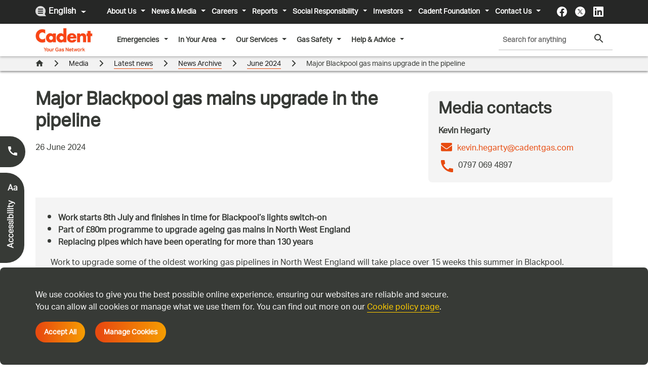

--- FILE ---
content_type: text/html; charset=utf-8
request_url: https://cadentgas.com/news-latest/june-2024/major-blackpool-gas-mains-upgrade-in-the-pipeline
body_size: 16574
content:





<!DOCTYPE html>

<html lang="en-gb">
<head>
    <meta content="width=device-width, initial-scale=1, maximum-scale=1" name="viewport">
    <meta charset="UTF-8" />
    <meta name="format-detection" content="telephone=no">    
    <meta name="robots" content="index, follow">
    <meta name="google-site-verification" content="6JH0um00R8MexDat9HZl62S72v9DD4xX8ghGoposL-M" />
    <meta property="og:title" content="Major Blackpool gas mains upgrade in the pipeline - Cadent Gas Ltd">
        <meta property="og:description" content="Work starts on 8th July and will take 15 weeks" />
        <meta name="description" content="Work starts on 8th July and will take 15 weeks" />

    <style>
        @font-face {
        font-display: swap;
        font-family: "Lato";
        src: url(/Content/Fonts/Lato-Regular.ttf);
        }

        @font-face {
        font-display: swap;
        font-family: "Lato-Bold";
        src: url(/Content/Fonts/Lato-Bold.ttf);
        }

        @font-face {
        font-display: swap;
        font-family: "Lato-Black";
        src: url(/Content/Fonts/Lato-Black.ttf);
        }

        @font-face {
        font-family: 'blackened';
        src: url(/Content/Fonts/blackened.ttf);
        }

        @font-face {
        font-family: "FuturaEFTU";
        src: url(/Content/Fonts/futuraef.ttf);
        }

        @font-face {
        font-family: "FuturaEFTU-Bold";
        src: url(/Content/Fonts/futurabold.woff) format('woff');
        }

        @font-face {
        font-family: 'Aktiv Grotesk';
        src: url(/Content/Fonts/aktivgroteskb.ttf);
        }

        @font-face {
        font-family: "AktivGrotesk-Regular";
        src: url(/Content/Fonts/aktivgroteskr.ttf);
        }

        div.chat-wrapper[opened="true"] {
        height: 447px !important;
        }

        .filament-ai-chat-widget-bannerWrapper {
        line-height: 1.2;
        }
    </style>
    <link rel="stylesheet" type="text/css" href="/Content/Styles/bootstrap.min.css" />
    <link rel="stylesheet" type="text/css" href="/Content/Styles/slick.min.css" />
    <link rel="stylesheet" type="text/css" href="/Content/Styles/site.css" />

    <title>Major Blackpool gas mains upgrade in the pipeline - Cadent Gas Ltd</title>
    
    <link href="/_content/Kentico.Content.Web.Rcl/Content/Bundles/Public/systemPageComponents.min.css" rel="stylesheet" />


    <!--Google Tag for  GA4-->
    <!-- Google tag (gtag.js) -->
    <link rel="canonical" href="https://cadentgas.com/news-latest/june-2024/major-blackpool-gas-mains-upgrade-in-the-pipeline" />
    <link rel="shortcut icon" href="/content/images/favicon.ico" type="image/x-icon" />
    <link rel="icon" href="/content/images/favicon.ico" type="image/x-icon" />
</head>
<body>

    <header>
        



<div class="nav-menu-list">
    <div class="mobile-nav desk-hidden">
        <div class="container-wrap">
            <div class="mobile-nav-icons">
                <div class="hamburger-menu">
                    <img src="/content/images/hamburger_menu.svg" alt="Mobile Menu icon" data-testid="hamburger">
                </div>
                <div class="mobile-logo">
                    <a href="/" data-testid="Home_URL"><img src="/content/images/cadent_logo_white.png" alt="Cadent - Your Gas Network Logo" data-testid="cadent_logo" lang="en-us"></a>
                </div>
                <div class="search">
                    <img src="/content/images/Search_white_new.svg" alt="Magnifying Glass Icon - Search Bar" data-testid="Search_thumbnail">
                </div>
            </div>
        </div>
    </div>
    <div class="mob-search-box desk-hidden">
        <div class="search-close">
            <img src="/content/images/mob_search_close.svg" alt="close" data-testid="Close_thumbnail">
        </div>
        <div class="search-box">
            <input type="text" placeholder="Search" data-testid="Search_input" />
        </div>
        <div class="search-submit">
            <a href="javascript:void(0);" class="search-text-mob"><img src="/content/images/mob_search_icon.svg" alt="Magnifying Glass Icon - Search Bar" data-testid="Submit_thubmnail"></a>
        </div>
    </div>
    <div class="nav-wrapper mob-hidden">
        <div class="nav-section">
            <nav class="second-nav">
                <div class="container-wrap">
                    <div class="row m-0 ">
                        <div class="col-1 p-0 mob-hidden lang-desk-drop">
                            <div class="lang-nav">
                                <img src="/Content/images/Subtract.png" alt="Menu Icon" class="mob-hidden" data-testid="img-langicon">
                                <div class="selectBox">
                                    <div class="selectBox-val">English</div>
                                    <div class="lang-dropdown-menu">
                                        <a class="lang-dropdown-item active" href="/help-and-support"
                                           data-help-support="help-and-support" data-mob-text="EN" data-testid="link-eng">English</a>
                                        <a class="lang-dropdown-item" href="/zh-cn/help-and-support"
                                           data-help-support="zh-cn" data-mob-text="ZH" data-testid="link-chinese">简体中文</a>
                                        <a class="lang-dropdown-item" href="/pl-pl/help-and-support"
                                           data-help-support="pl-pl" data-mob-text="PL" data-testid="link-polish">Polski</a>
                                        <a class="lang-dropdown-item" href="/pa-in/help-and-support"
                                           data-help-support="pa-in" data-mob-text="PA" data-testid="link-punjabi">ਪੰਜਾਬੀ</a>
                                        <a class="lang-dropdown-item" href="/tr-tr/help-and-support"
                                           data-help-support="tr-tr" data-mob-text="TR" data-testid="link-turkish">Türkçe</a>
                                        <a class="lang-dropdown-item" href="/ur/help-and-support"
                                           data-help-support="ur" data-mob-text="UR" data-testid="link-urdu">اردو</a>
                                        <a class="lang-dropdown-item" href="/so/help-and-support"
                                           data-help-support="so" data-mob-text="SO" data-testid="link-somaali">Soomaali</a>
                                        <a class="lang-dropdown-item" href="/bn-bn/help-and-support"
                                           data-help-support="bn-bn" data-mob-text="BN" data-testid="link-bangla">বাংলা</a>
                                    </div>
                                </div>
                            </div>
                        </div>
                        <div class="col-11 p-0 sec-nav-links top-menu">
                            <div class="header-links">
                                <div class="header-sec-nav">
                                    <ul>
                                                <li class="dropdown">
                                                    <a href="javascript:void(0);" class="dropdown-toggle-nav" role="button"
                                                       aria-expanded="false" data-testid="main_About_Us">
                                                        About Us<span class="desk-hidden"><img src="/content/images/Vector 6 (1).svg" alt="dropdown menu arrow" data-testid="Arrow_About_Us"></span>
                                                    </a>
                                                    <ul class="dropdown-menu">
                                                                <li class="dropdown-item"><a href="/about-us/a-culture-of-innovation" data-testid="desk_Innovation">Innovation</a></li>
                                                                <li class="dropdown-item"><a href="/about-us/who-we-are" data-testid="desk_Who_we_are">Who we are</a></li>
                                                                <li class="dropdown-item"><a href="/about-us/the-gas-industry" data-testid="desk_The_Gas_Industry">The Gas Industry</a></li>
                                                                <li class="dropdown-item"><a href="/about-us/regulation" data-testid="desk_Regulation">Regulation</a></li>
                                                                <li class="dropdown-item"><a href="/about-us/a-culture-of-innovation/cisbot" data-testid="desk_CISBOT">CISBOT</a></li>
                                                                <li class="dropdown-item"><a href="/about-us/suppliers" data-testid="desk_Suppliers">Suppliers</a></li>
                                                                <li class="dropdown-item"><a href="/about-us/future-of-gas" data-testid="desk_Future_of_gas">Future of gas</a></li>
                                                                <li class="dropdown-item"><a href="/about-us/awards" data-testid="desk_Awards">Awards</a></li>
                                                    </ul>
                                                </li>
                                                <li class="dropdown">
                                                    <a href="javascript:void(0);" class="dropdown-toggle-nav" role="button"
                                                       aria-expanded="false" data-testid="main_News_&_Media">
                                                        News & Media<span class="desk-hidden"><img src="/content/images/Vector 6 (1).svg" alt="dropdown menu arrow" data-testid="Arrow_News_&_Media"></span>
                                                    </a>
                                                    <ul class="dropdown-menu">
                                                                <li class="dropdown-item"><a href="/media-contacts" data-testid="desk_Media_contacts">Media contacts</a></li>
                                                                <li class="dropdown-item"><a href="/news-latest" data-testid="desk_Latest_News">Latest News</a></li>
                                                    </ul>
                                                </li>
                                                <li class="dropdown">
                                                    <a href="javascript:void(0);" class="dropdown-toggle-nav" role="button"
                                                       aria-expanded="false" data-testid="main_Careers">
                                                        Careers<span class="desk-hidden"><img src="/content/images/Vector 6 (1).svg" alt="dropdown menu arrow" data-testid="Arrow_Careers"></span>
                                                    </a>
                                                    <ul class="dropdown-menu">
                                                                <li class="dropdown-item"><a href="/diversity-and-inclusion" data-testid="desk_Diversity_and_Inclusion">Diversity and Inclusion</a></li>
                                                                <li class="dropdown-item"><a href="https://careers.cadentgas.com/?org=all" data-testid="extr_View_All_Jobs" target="_blank">View All Jobs</a></li>
                                                    </ul>
                                                </li>
                                                <li class="dropdown">
                                                    <a href="javascript:void(0);" class="dropdown-toggle-nav" role="button"
                                                       aria-expanded="false" data-testid="main_Reports">
                                                        Reports<span class="desk-hidden"><img src="/content/images/Vector 6 (1).svg" alt="dropdown menu arrow" data-testid="Arrow_Reports"></span>
                                                    </a>
                                                    <ul class="dropdown-menu">
                                                                <li class="dropdown-item"><a href="/reports/reports-and-publications" data-testid="desk_Reports_and_Publications">Reports and Publications</a></li>
                                                                <li class="dropdown-item"><a href="https://riio3.cadentgas.com" data-testid="extr_RIIO-3_Business_Plan" target="_blank">RIIO-3 Business Plan</a></li>
                                                                <li class="dropdown-item"><a href="/reports/open-data" data-testid="desk_Open_Data">Open Data</a></li>
                                                                <li class="dropdown-item"><a href="/reports/long-term-development-plan" data-testid="desk_Long-Term_Development_Plan">Long-Term Development Plan</a></li>
                                                                <li class="dropdown-item"><a href="/reports/the-energy-diaries" data-testid="desk_The_Energy_Diaries">The Energy Diaries</a></li>
                                                    </ul>
                                                </li>
                                                <li class="dropdown">
                                                    <a href="javascript:void(0);" class="dropdown-toggle-nav" role="button"
                                                       aria-expanded="false" data-testid="main_Social_Responsibility">
                                                        Social Responsibility<span class="desk-hidden"><img src="/content/images/Vector 6 (1).svg" alt="dropdown menu arrow" data-testid="Arrow_Social_Responsibility"></span>
                                                    </a>
                                                    <ul class="dropdown-menu">
                                                                <li class="dropdown-item"><a href="/social-responsibility/centres-for-warmth" data-testid="desk_Centres_for_Warmth">Centres for Warmth</a></li>
                                                                <li class="dropdown-item"><a href="/social-responsibility/working-in-partnership" data-testid="desk_Working_in_Partnership">Working in Partnership</a></li>
                                                                <li class="dropdown-item"><a href="/social-responsibility/responsibility" data-testid="desk_Responsibility">Responsibility</a></li>
                                                                <li class="dropdown-item"><a href="/social-responsibility/research-and-engagement" data-testid="desk_Engagement">Engagement</a></li>
                                                                <li class="dropdown-item"><a href="/social-responsibility/sustainability" data-testid="desk_Sustainability">Sustainability</a></li>
                                                                <li class="dropdown-item"><a href="/social-responsibility/vcma" data-testid="desk_VCMA">VCMA</a></li>
                                                                <li class="dropdown-item"><a href="/community-fund" data-testid="desk_Community_Fund">Community Fund</a></li>
                                                    </ul>
                                                </li>
                                                <li class="dropdown">
                                                    <a href="javascript:void(0);" class="dropdown-toggle-nav" role="button"
                                                       aria-expanded="false" data-testid="main_Investors">
                                                        Investors<span class="desk-hidden"><img src="/content/images/Vector 6 (1).svg" alt="dropdown menu arrow" data-testid="Arrow_Investors"></span>
                                                    </a>
                                                    <ul class="dropdown-menu">
                                                                <li class="dropdown-item"><a href="/group-structure" data-testid="desk_Group_Structure">Group Structure</a></li>
                                                                <li class="dropdown-item"><a href="/overview" data-testid="desk_Overview">Overview</a></li>
                                                                <li class="dropdown-item"><a href="/finance-documents" data-testid="desk_Finance_Docs">Finance Docs</a></li>
                                                                <li class="dropdown-item"><a href="/green-finance-framework" data-testid="desk_Sustainable_Finance">Sustainable Finance</a></li>
                                                    </ul>
                                                </li>
                                                <li class="dropdown">
                                                    <a href="javascript:void(0);" class="dropdown-toggle-nav" role="button"
                                                       aria-expanded="false" data-testid="main_Cadent_Foundation">
                                                        Cadent Foundation<span class="desk-hidden"><img src="/content/images/Vector 6 (1).svg" alt="dropdown menu arrow" data-testid="Arrow_Cadent_Foundation"></span>
                                                    </a>
                                                    <ul class="dropdown-menu">
                                                                <li class="dropdown-item"><a href="/cadent-foundation" data-testid="desk_Cadent_Foundation">Cadent Foundation</a></li>
                                                    </ul>
                                                </li>
                                                <li class="dropdown">
                                                    <a href="javascript:void(0);" class="dropdown-toggle-nav" role="button"
                                                       aria-expanded="false" data-testid="main_Contact_Us">
                                                        Contact Us<span class="desk-hidden"><img src="/content/images/Vector 6 (1).svg" alt="dropdown menu arrow" data-testid="Arrow_Contact_Us"></span>
                                                    </a>
                                                    <ul class="dropdown-menu">
                                                                <li class="dropdown-item"><a href="/contactus/how-are-we-doing" data-testid="desk_How_are_we_doing">How are we doing</a></li>
                                                                <li class="dropdown-item"><a href="/contactus/frequently-asked-questions" data-testid="desk_Frequently_asked_questions">Frequently asked questions</a></li>
                                                                <li class="dropdown-item"><a href="/contactus" data-testid="desk_Get_in_touch">Get in touch</a></li>
                                                    </ul>
                                                </li>
                                    </ul>
                                    <div class="mob-contact-menu desk-hidden">
                                        <div class="row m-0">
                                            <div class="col-6 p-0 text-center">
                                                <a href="/" data-testid="Mob_homeurl">
                                                    <img src="/content/images/cadent_logo_white.png" class="mob-logo-menu" data-testid="mobile_Cadentlogo" alt="Cadent - Your Gas Network Logo">
                                                </a>
                                            </div>
                                            <div class="col-6 p-0 text-center">
                                                <a href="/contactus" class="contact-mob-menu" data-testid="contact-us">Contact Us</a>
                                                <div class="mob-social-menu">
                                                    <ul>
                                                        <li>
                                                            <a href="https://www.facebook.com/cadentgas/" data-testid="Cadent-faceboook" target="_blank" aria-label="Visit the cadentgas facebook page">
                                                                <svg xmlns="http://www.w3.org/2000/svg" width="20" height="20" viewBox="0 0 20 20" fill="none" data-testid="img_-faceboook">
                                                                    <path fill-rule="evenodd" clip-rule="evenodd" d="M0 9.93333C0 14.8448 3.61111 18.9285 8.33333 19.7563L8.38908 19.712C8.37051 19.7084 8.35195 19.7048 8.33339 19.7011V12.6926H5.83339V9.93334H8.33339V7.72594C8.33339 5.2426 9.9445 3.86297 12.2223 3.86297C12.9445 3.86297 13.7223 3.97334 14.4445 4.08371V6.62223H13.1667C11.9445 6.62223 11.6667 7.22927 11.6667 8.00186V9.93334H14.3334L13.8889 12.6926H11.6667V19.7011C11.6481 19.7048 11.6295 19.7084 11.6109 19.712L11.6667 19.7563C16.3889 18.9285 20 14.8448 20 9.93333C20 4.47 15.5 0 10 0C4.5 0 0 4.47 0 9.93333Z" fill="white" />
                                                                </svg>
                                                            </a>
                                                        </li>
                                                        <li>
                                                            <a href="https://x.com/cadentgasltd" data-testid="cadent-twitter" target="_blank" aria-label="Visit the cadentgas X page">
                                                                <svg xmlns="http://www.w3.org/2000/svg" width="20" height="20" viewBox="0 0 20 20" fill="none" data-testid="img_cadent-twitter">
                                                                    <path d="M20 10C20 15.5228 15.5228 20 10 20C4.47715 20 0 15.5228 0 10C0 4.47715 4.47715 0 10 0C15.5228 0 20 4.47715 20 10Z" fill="white" />
                                                                    <path d="M10.9525 9.23477L14.6756 5H13.7935L10.5592 8.67621L7.97791 5H5L8.90432 10.5596L5 15H5.88215L9.29549 11.1169L12.0221 15H15L10.9525 9.23477ZM6.20027 5.65072H7.55543L10.0962 9.20598L10.4908 9.75994L13.793 14.381H12.4379L6.20027 5.65072Z" fill="#E84B0F" />
                                                                </svg>
                                                            </a>
                                                        </li>
                                                        <li>
                                                            <a href="https://www.linkedin.com/company/cadentgas/" data-testid="cadent-linkedin" target="_blank" aria-label="Visit the cadentgas linkedin page">
                                                                <svg xmlns="http://www.w3.org/2000/svg" width="20" height="20" viewBox="0 0 20 20" fill="none" data-testid="img_cadent-linkedin">
                                                                    <path fill-rule="evenodd" clip-rule="evenodd" d="M1.41961 0C0.635579 0 0 0.63558 0 1.41961V18.5804C0 19.3644 0.63558 20 1.41961 20H18.5804C19.3644 20 20 19.3644 20 18.5804V1.41961C20 0.635581 19.3644 0 18.5804 0H1.41961ZM4.48908 6.21103C5.44729 6.21103 6.22408 5.43424 6.22408 4.47603C6.22408 3.51781 5.44729 2.74102 4.48908 2.74102C3.53087 2.74102 2.75409 3.51781 2.75409 4.47603C2.75409 5.43424 3.53087 6.21103 4.48908 6.21103ZM7.81304 7.49324H10.6885V8.8105C10.6885 8.8105 11.4688 7.24991 13.5918 7.24991C15.4857 7.24991 17.0546 8.18288 17.0546 11.0266V17.0233H14.0748V11.7533C14.0748 10.0757 13.1792 9.89121 12.4967 9.89121C11.0804 9.89121 10.8379 11.1129 10.8379 11.9721V17.0233H7.81304V7.49324ZM6.00152 7.49325H2.97664V17.0233H6.00152V7.49325Z" fill="white" />
                                                                </svg>
                                                            </a>
                                                        </li>
                                                    </ul>
                                                </div>
                                            </div>
                                        </div>
                                    </div>
                                </div>
                                <div class="header-social-links mob-hidden">
                                    <ul>
                                        <li>
                                            <a href="https://www.facebook.com/cadentgas/" data-testid="mobile_facebook" target="_blank" aria-label="Visit the cadentgas facebook page">
                                                <svg xmlns="http://www.w3.org/2000/svg" width="20" height="20" viewBox="0 0 20 20" fill="none" data-testid="imgmob_faceboook">
                                                    <path fill-rule="evenodd" clip-rule="evenodd" d="M0 10C0 14.9444 3.61111 19.0556 8.33333 19.8889L8.38908 19.8443C8.37052 19.8407 8.35195 19.8371 8.33339 19.8333V12.7778H5.83339V10H8.33339V7.77779C8.33339 5.27779 9.9445 3.8889 12.2223 3.8889C12.9445 3.8889 13.7223 4.00001 14.4445 4.11112V6.66668H13.1667C11.9445 6.66668 11.6667 7.27779 11.6667 8.05557V10H14.3334L13.8889 12.7778H11.6667V19.8333C11.6481 19.8371 11.6295 19.8407 11.6109 19.8443L11.6667 19.8889C16.3889 19.0556 20 14.9444 20 10C20 4.5 15.5 0 10 0C4.5 0 0 4.5 0 10Z" fill="white" />
                                                </svg>
                                            </a>
                                        </li>
                                        <li>
                                            <a href="https://x.com/cadentgasltd" data-testid="mobile_twitter" target="_blank" aria-label="Visit the cadentgas X page">
                                                <svg xmlns="http://www.w3.org/2000/svg" width="20" height="20" viewBox="0 0 20 20" fill="none" data-testid="img_mob-twitter">
                                                    <path d="M20 10C20 15.5228 15.5228 20 10 20C4.47715 20 0 15.5228 0 10C0 4.47715 4.47715 0 10 0C15.5228 0 20 4.47715 20 10Z" fill="white" />
                                                    <path d="M10.9525 9.23477L14.6756 5H13.7935L10.5592 8.67621L7.97791 5H5L8.90432 10.5596L5 15H5.88215L9.29549 11.1169L12.0221 15H15L10.9525 9.23477ZM6.20027 5.65072H7.55543L10.0962 9.20598L10.4908 9.75994L13.793 14.381H12.4379L6.20027 5.65072Z" fill="black" />
                                                </svg>
                                            </a>
                                        </li>
                                        <li>
                                            <a href="https://www.linkedin.com/company/cadentgas/" data-testid="mobile_linkedin" target="_blank" aria-label="Visit the cadentgas linkedin page">
                                                <svg xmlns="http://www.w3.org/2000/svg" width="20" height="20" viewBox="0 0 20 20" fill="none" data-testid="img_mob-linkedin">
                                                    <path fill-rule="evenodd" clip-rule="evenodd" d="M1.41961 0C0.635579 0 0 0.63558 0 1.41961V18.5804C0 19.3644 0.63558 20 1.41961 20H18.5804C19.3644 20 20 19.3644 20 18.5804V1.41961C20 0.635581 19.3644 0 18.5804 0H1.41961ZM4.48908 6.21103C5.44729 6.21103 6.22408 5.43424 6.22408 4.47603C6.22408 3.51781 5.44729 2.74102 4.48908 2.74102C3.53087 2.74102 2.75409 3.51781 2.75409 4.47603C2.75409 5.43424 3.53087 6.21103 4.48908 6.21103ZM7.81304 7.49324H10.6885V8.8105C10.6885 8.8105 11.4688 7.24991 13.5918 7.24991C15.4857 7.24991 17.0546 8.18288 17.0546 11.0266V17.0233H14.0748V11.7533C14.0748 10.0757 13.1792 9.89121 12.4967 9.89121C11.0804 9.89121 10.8379 11.1129 10.8379 11.9721V17.0233H7.81304V7.49324ZM6.00152 7.49325H2.97664V17.0233H6.00152V7.49325Z" fill="white" />
                                                </svg>
                                            </a>
                                        </li>
                                    </ul>
                                </div>
                            </div>
                        </div>
                    </div>
                </div>
            </nav>
            <nav class="main-nav">
                <div class="container-wrap">
                    <div class="header-logo mob-hidden">
                        <a href="/" data-testid="moblie_homeurls"><img src="/content/images/Cadent_logo_lock-up_Red_RGB-01.jpg" alt="Cadent - Your Gas Network Logo" data-testid="mobile_cadent_logo" lang="en-us"></a>
                    </div>
                    <div class="header-main-section">
                        <ul class="header-main-nav">
                                    <li class="dropdown">
                                        <a href="javascript:void(0);" class="dropdown-toggle-nav" role="button"
                                           aria-expanded="false" data-testid="mobmenu_Emergencies">
                                            Emergencies<span class="desk-hidden">
                                                <img src="/content/images/Vector 6.svg" alt="Dropdown menu arrow" data-testid="mobimg_Emergencies">
                                            </span>
                                        </a>
                                        <ul class="header-sub-nav dropdown-menu">
                                                    <li class="dropdown-item"><a href="/smell-gas" data-testid="mobdesk_What_to_do_if_you_smell_gas">What to do if you smell gas</a></li>
                                                    <li class="dropdown-item"><a href="/how-to-detect-gas-leak" data-testid="mobdesk_How_to_detect_Gas_leak">How to detect Gas leak</a></li>
                                                    <li class="dropdown-item"><a href="/suspect-carbon-monoxide" data-testid="mobdesk_Suspect_Carbon_Monoxide">Suspect Carbon Monoxide</a></li>
                                                    <li class="dropdown-item"><a href="/your-home-emergency-guide" data-testid="mobdesk_Your_home_emergency_guide">Your home emergency guide</a></li>
                                                    <li class="dropdown-item"><a href="/emergency-engineer-visit" data-testid="mobdesk_Emergency_engineer_visit">Emergency engineer visit</a></li>
                                        </ul>
                                    </li>
                                    <li class="dropdown">
                                        <a href="javascript:void(0);" class="dropdown-toggle-nav" role="button"
                                           aria-expanded="false" data-testid="mobmenu_In_Your_Area">
                                            In Your Area<span class="desk-hidden">
                                                <img src="/content/images/Vector 6.svg" alt="Dropdown menu arrow" data-testid="mobimg_In_Your_Area">
                                            </span>
                                        </a>
                                        <ul class="header-sub-nav dropdown-menu">
                                                    <li class="dropdown-item"><a href="/upgrading-your-gas-pipes" data-testid="mobdesk_Upgrading_your_gas_pipes">Upgrading your gas pipes</a></li>
                                                    <li class="dropdown-item"><a href="/whats-happening-near-you" data-testid="mobdesk_What_s_happening_near_you">What's happening near you</a></li>
                                                    <li class="dropdown-item"><a href="/whats-happening-near-you/small-business-claims" data-testid="mobdesk_Small_business_claims">Small business claims</a></li>
                                                    <li class="dropdown-item"><a href="/under-your-feet" data-testid="mobdesk_Under_your_feet">Under your feet</a></li>
                                                    <li class="dropdown-item"><a href="/hydrogen-projects" data-testid="mobdesk_Hydrogen_Projects">Hydrogen Projects</a></li>
                                                    <li class="dropdown-item"><a href="/major-projects" data-testid="mobdesk_Major_Projects">Major Projects</a></li>
                                                    <li class="dropdown-item"><a href="/incidents" data-testid="mobdesk_Incidents">Incidents</a></li>
                                        </ul>
                                    </li>
                                    <li class="dropdown">
                                        <a href="javascript:void(0);" class="dropdown-toggle-nav" role="button"
                                           aria-expanded="false" data-testid="mobmenu_Our_Services">
                                            Our Services<span class="desk-hidden">
                                                <img src="/content/images/Vector 6.svg" alt="Dropdown menu arrow" data-testid="mobimg_Our_Services">
                                            </span>
                                        </a>
                                        <ul class="header-sub-nav dropdown-menu">
                                                    <li class="dropdown-item"><a href="/our-services/connections-hub" data-testid="mobdesk_Connections_Hub">Connections Hub</a></li>
                                                    <li class="dropdown-item"><a href="/our-services/household-customers" data-testid="mobdesk_Household_Customers">Household Customers</a></li>
                                                    <li class="dropdown-item"><a href="/our-services/business-customers" data-testid="mobdesk_Businesses_or_multiple_homes">Businesses or multiple homes</a></li>
                                                    <li class="dropdown-item"><a href="/our-services/information-hub" data-testid="mobdesk_Information_Hub">Information Hub</a></li>
                                                    <li class="dropdown-item"><a href="/our-services/gt1-survey" data-testid="mobdesk_GT1_Survey">GT1 Survey</a></li>
                                                    <li class="dropdown-item"><a href="/our-services/gas-diversions" data-testid="mobdesk_Diversions">Diversions</a></li>
                                                    <li class="dropdown-item"><a href="/our-services/3rd-party" data-testid="mobdesk_3rd_Party_Customers">3rd Party Customers</a></li>
                                                    <li class="dropdown-item"><a href="/our-services/gas-producers" data-testid="mobdesk_Gas_Producers">Gas Producers</a></li>
                                        </ul>
                                    </li>
                                    <li class="dropdown">
                                        <a href="javascript:void(0);" class="dropdown-toggle-nav" role="button"
                                           aria-expanded="false" data-testid="mobmenu_Gas_Safety">
                                            Gas Safety<span class="desk-hidden">
                                                <img src="/content/images/Vector 6.svg" alt="Dropdown menu arrow" data-testid="mobimg_Gas_Safety">
                                            </span>
                                        </a>
                                        <ul class="header-sub-nav dropdown-menu">
                                                    <li class="dropdown-item"><a href="/carbon-monoxide-advice" data-testid="mobdesk_Carbon_monoxide_advice">Carbon monoxide advice</a></li>
                                                    <li class="dropdown-item"><a href="/smell-gas" data-testid="mobdesk_Smell_Gas?">Smell Gas?</a></li>
                                                    <li class="dropdown-item"><a href="/digging-safely" data-testid="mobdesk_Digging_safely">Digging safely</a></li>
                                                    <li class="dropdown-item"><a href="/theft-of-gas" data-testid="mobdesk_Theft_of_gas">Theft of gas</a></li>
                                                    <li class="dropdown-item"><a href="/building-regulations" data-testid="mobdesk_Building_regulations">Building regulations</a></li>
                                                    <li class="dropdown-item"><a href="/boiler-not-working" data-testid="mobdesk_Boiler_not_working">Boiler not working</a></li>
                                                    <li class="dropdown-item"><a href="/support-temporarily-off-gas" data-testid="mobdesk_Support_if_you_are_temporarily_off_gas">Support if you are temporarily off gas</a></li>
                                                    <li class="dropdown-item"><a href="/locating-your-meter-and-turning-off-the-gas" data-testid="mobdesk_Locating_your_meter_and_turning_off_gas">Locating your meter and turning off gas</a></li>
                                                    <li class="dropdown-item"><a href="https://silentkiller.uk/" data-testid="mobextr_Summer_CO_Awareness" target="_blank">Summer CO Awareness</a></li>
                                                    <li class="dropdown-item"><a href="/gas-safety-advice" data-testid="mobdesk_Gas_safety_advice">Gas safety advice</a></li>
                                                    <li class="dropdown-item"><a href="/stay-safe-warm-and-connected-this-winter" data-testid="mobdesk_Stay_safe_warm_and_connected_this_winter">Stay safe warm and connected this winter</a></li>
                                                    <li class="dropdown-item"><a href="/contactus/frequently-asked-questions" data-testid="mobdesk_Frequently_Asked_Questions">Frequently Asked Questions</a></li>
                                        </ul>
                                    </li>
                                    <li class="dropdown">
                                        <a href="javascript:void(0);" class="dropdown-toggle-nav" role="button"
                                           aria-expanded="false" data-testid="mobmenu_Help_&_Advice">
                                            Help & Advice<span class="desk-hidden">
                                                <img src="/content/images/Vector 6.svg" alt="Dropdown menu arrow" data-testid="mobimg_Help_&_Advice">
                                            </span>
                                        </a>
                                        <ul class="header-sub-nav dropdown-menu">
                                                    <li class="dropdown-item"><a href="/help-and-advice/support" data-testid="mobdesk_Supporting_our_customers">Supporting our customers</a></li>
                                                    <li class="dropdown-item"><a href="/social-responsibility/centres-for-warmth/centres-for-warmth-locations" data-testid="mobdesk_Find_a_Centre_for_Warmth">Find a Centre for Warmth</a></li>
                                                    <li class="dropdown-item"><a href="/help-and-advice/priority-services-register" data-testid="mobdesk_Priority_Services_Register">Priority Services Register</a></li>
                                                    <li class="dropdown-item"><a href="/help-and-advice/energy-efficiency" data-testid="mobdesk_Energy_efficiency">Energy efficiency</a></li>
                                                    <li class="dropdown-item"><a href="/help-and-advice/damp" data-testid="mobdesk_Damp_and_mould">Damp and mould</a></li>
                                                    <li class="dropdown-item"><a href="/help-and-advice/make-the-right-call" data-testid="mobdesk_Make_the_Right_Call">Make the Right Call</a></li>
                                                    <li class="dropdown-item"><a href="/help-and-advice/keeping-you-safe-on-your-doorstep" data-testid="mobdesk_Keeping_you_safe_on_your_doorstep">Keeping you safe on your doorstep</a></li>
                                                    <li class="dropdown-item"><a href="/help-and-advice/maximise-your-income" data-testid="mobdesk_Maximise_your_Income">Maximise your Income</a></li>
                                                    <li class="dropdown-item"><a href="/help-and-advice/be-scam-aware" data-testid="mobdesk_Be_scam_aware">Be scam aware</a></li>
                                                    <li class="dropdown-item"><a href="/help-and-advice/mprn-number" data-testid="mobdesk_How_do_I_find_my_MPRN?">How do I find my MPRN?</a></li>
                                                    <li class="dropdown-item"><a href="/help-and-advice/who-is-my-gas-supplier" data-testid="mobdesk_Who_is_my_gas_supplier?">Who is my gas supplier?</a></li>
                                                    <li class="dropdown-item"><a href="/help-and-advice/services-beyond-the-meter" data-testid="mobdesk_Services_Beyond_the_Meter">Services Beyond the Meter</a></li>
                                                    <li class="dropdown-item"><a href="/locking-cooker-valves" data-testid="mobdesk_Locking_cooker_valves">Locking cooker valves</a></li>
                                                    <li class="dropdown-item"><a href="/sense-of-smell" data-testid="mobdesk_Sense_of_smell">Sense of smell</a></li>
                                                    <li class="dropdown-item"><a href="/easyassist" data-testid="mobdesk_EasyAssist_ECV">EasyAssist ECV</a></li>
                                        </ul>
                                    </li>
                        </ul>
                    </div>
                    <div class="search-section mob-hidden">
                        <div class="search-input">
                            <input type="text" name="search" id="search" placeholder="Search for anything" data-testid="mobile_search_input">
                            <a href="javascript:void(0);" class="search-text-desk"><img src="/content/images/Search_icon_new.svg" alt="Magnifying Glass Icon - Search Bar" data-testid="mobile_search"></a>
                        </div>
                    </div>
                </div>
            </nav>
        </div>
    </div>
</div>
        <div class="container-wrap">
            <div class="search-textarea">
                <ul></ul>
            </div>
        </div>
    </header>

    <div class="page-wrapper">
        <div class="page-container">

            <div class="wrapper">
                <!--Incident-->
                



<div class="news-detail-page">
    <div class="breadcrumb-section">
        <div class="container-wrap">
            <nav class="main-breadcrumb">
                <ol class="breadcrumb">
                    <li class="breadcrumb-item">
                        <a href="/">
                            <img alt="House Icon - Homepage" src="/content/images/home_icon.png" class="fr-fil fr-dib">
                        </a>
                    </li>
                    <li class="breadcrumb-item">News & Media</li>
                        <li class="breadcrumb-item"><a href="/news-latest">Latest News</a></li>
                    <li class="breadcrumb-item"><a data-testid="link_newsarchive" href="/news-latest/june-2024">June 2024</a></li>
                    <li class="breadcrumb-item active">
                        Work starts on 8th July and will take 15 weeks
                    </li>
                </ol>
            </nav>
        </div>
    </div>

    
    <div>
        







    <div class="fr-view">
        <div class="breadcrumb-section"><div class="container-wrap"><nav class="main-breadcrumb"><ol class="breadcrumb"><li class="breadcrumb-item"><a data-testid="link_newsarchive_home" href="/"><img alt="Home" src="/content/images/home_icon.png" data-testid="img_NewArchoieve_invest" class="fr-fil fr-dib"></a></li><li class="breadcrumb-item">Media</li><li class="breadcrumb-item "><a data-testid="link_latestnews" href="/news-latest">Latest news</a></li><li class="breadcrumb-item "><a data-testid="link_newsarchive" href="/news-latest/news-archive">News Archive</a></li><li class="breadcrumb-item "><a data-testid="link_newsarchive_month" href="/news-latest/news-archive/june-2024">June 2024</a></li><li class="breadcrumb-item active">Major Blackpool gas mains upgrade in the pipeline</li></ol></nav></div></div>
    </div>


    


    </div>
    <div>
        







    <div class="fr-view">
        <div class="container-wrap"><div class="row"><div class="col-12 col-lg-8"><div class="news-banner"><h1>Major Blackpool gas mains upgrade in the pipeline</h1><span class="news-date">26 June 2024</span></div></div><div class="col-12 col-lg-4"><div class="news-media-contacts"><h2>Media contacts</h2><p class="fw-bold">Kevin Hegarty</p><p><img data-testid="img-kevin" src="/content/images/mail.png" alt="mail" class="fr-fic fr-dii icon-img"> <a data-testid="link-kevin" href="/cdn-cgi/l/email-protection#19727c6f707737717c7e786b6d60597a787d7c776d7e786a377a7674" class="text-dark-orange news-mail"><span class="__cf_email__" data-cfemail="254e40534c4b0b4d40424457515c65464441404b514244560b464a48">[email&#160;protected]</span></a></p><p><img data-testid="img-phoneno" src="/content/images/telephone.png" alt="Telephone" class="fr-fic fr-dii icon-img">0797 069 4897</p></div></div></div></div>
    </div>


    


    </div>
    <div>
        







    <div class="fr-view">
        <div class="container-wrap"><div class="content-section archive-detail-container"><ul><li>Work starts 8th July and finishes in time for Blackpool’s lights switch-on</li><li>Part of £80m programme to upgrade ageing gas mains in North West England</li><li>Replacing pipes which have been operating for more than 130 years</li></ul><p>Work to upgrade some of the oldest working gas pipelines in North West England will take place over 15 weeks this summer in Blackpool.</p><p>Cadent, which manages the local gas distribution network, is calling time on ageing pipes that help distribute gas to heat thousands of homes.</p><p>Sections are understood to date to 1892 and, while still safe today, they need replacing to ensure an ongoing uninterrupted supply – and to prepare for the introduction of greener gases.</p><p>In total, around 1800 metres of old metallic gas pipes will be replaced with tough durable plastic. The pipes are mostly deep underneath the town’s roads – so the work will need temporary traffic arrangements for the 15-week project.</p><p>Roads where work will take place include Whitegate Drive, Devonshire Road, Talbot Road, Church Street, Newton Drive, and other roads leading off these.</p><p>It’s part of an £80m package of work announced by Cadent in April, as it continues with a 30-year programme to upgrade its older pipes. Nearly 10km of pipes in the Blackpool area will be upgraded in Blackpool this year, and 420km across the North West.</p><p><q>This part of the network is extraordinary Victorian engineering, but maintenance and repairs – and inevitable disruption to local community – has got too frequent in recent years,</q> said Mark Syers, head of Cadent’s Investment Planning Office, North West.</p><p><q>Our repair teams have been called out many times in recent years, some of which been the result of gas leaking from joints in the ageing pipeline. Every time, that means unplanned roadworks and disruption to motorists and residents.</q></p><p><q>We have a responsibility to make sure every property that uses gas has access to a safe and reliable supply, 24/7, 365 days a year. We’ve worked closely with Blackpool Council to agree a week-by-week plan of work, and this will start on 8th July.</q></p><p><q>Working seven days a week, we will be finished and offsite in time for Blackpool’s illuminations big switch-on. We are very conscious of the disruption works like this cause and we are aiming to keep traffic flowing, with access to homes and businesses.</q></p><p>The programme of work, which is subject to change, is as follows:</p><ul><li>Week 1 &amp; 2: Junction Whitegate Drive, Church Street, Devonshire Road</li><li>Week 3: Healey Street and Rossall Road</li><li>Week 4 &amp; 5: Talbot Road, near junction with Devonshire Road</li><li>Week 6: Caunce Street</li><li>Week 7 &amp; 8: Devonshire Road</li><li>Week 9 &amp; 10: Whitegate Drive, near Hornby Road</li><li>Week 11: Newton Drive</li><li>Week 11 &amp; 12: Talbot Road</li><li>Week 12 &amp; 13: Devonshire Road</li><li>Week 14: Warwick Road</li><li>Week 15: reinstatement and site tidy</li></ul><p class="fw-bold">Traffic arrangements</p><p>There will be varying traffic arrangements while the work takes place, all designed to try keep traffic flowing as best as possible. Some will involve traffic lights, and some will involve roads being narrowed, and/or junctions closed. There is likely to be traffic congestion, particularly at busy times. Alternative routes will be signposted.</p><p class="fw-bold">Does gas stay on?</p><p>Gas stays ON for the duration of work. The only interruption to supply will be to properties that take a direct feed from the pipes being replaced (in the immediate local area). Supply to these properties will be disconnected for a short while (it will be back on the same day it goes off), as the property gets connected into the new pipe. Advance notice will be given and more information will be provided to these properties.</p><p>Cadent employs around 1,200 people in the North West. It is responsible for maintaining and upgrading more than 21,000 miles of (mostly) underground gas distribution pipes and providing a 24/7, 365-days-a-year gas emergency service.</p><p class="fw-bold">Contacting Cadent about this project</p><p>Customers with questions about this work can contact the team by:<br>Phone:&nbsp;<strong>0800 090 3071</strong><br>Email:&nbsp;<a href="/cdn-cgi/l/email-protection#52112721263d3f3720113320371c0512313336373c263533217c313d3f"><span class="__cf_email__" data-cfemail="ca89bfb9bea5a7afb889abb8af849d8aa9abaeafa4beadabb9e4a9a5a7">[email&#160;protected]</span></a><br>Online: <a class="border-link" href="/contactus/contact-form-nw">https://cadentgas.com/contact-us/contact-form-nw</a></p><p class="fw-bold">If you smell gas</p><p>If you smell gas during this work, nearby or anywhere, always ring the national gas emergency service immediately, day or night, on <strong>0800 111 999</strong>*. Do not delay, or assume it is related to this work. It may not be and must be checked.</p></div></div>
    </div>


    


    </div>
    <div>
        







    <div class="fr-view">
        <div class="container-wrap"><div class="cadent-support"><h3 class="text-light-orange">Cadent</h3><p>Cadent is the UK’s largest gas distribution network with a 200-year legacy. We are in a unique position to build on strong foundations whilst encouraging the curiosity to think differently and the courage to embrace change. Day to day we continue to operate, maintain and innovate the UK’s largest gas network, transporting gas safely and protecting people in an emergency. Our skilled engineers and specialists remain committed to the communities we serve, working day and night to ensure gas reaches 11 million homes from Cumbria to North London and the Welsh Borders to East Anglia, to keep your energy flowing.</p><h5 class="text-light-orange">Future of Gas:</h5><p>Here at Cadent we support the Government’s plans to reach Net Zero by 2050. That means we’re backing the introduction of hydrogen as a low carbon alternative to natural gas for the future. We know people love the controllability of gas and, with our network already in place, it makes sense to switch to the lower carbon alternative offered by hydrogen, which we believe can keep homes and businesses warm for generations to come.</p><p>Cadent manages the national gas emergency service free phone line on behalf of the gas industry - <strong>0800 111 999*</strong></p><p>Cadent Gas Ltd is owned by a consortium of global investors.</p><p class="text-light-orange fst-italic">*All calls are recorded and may be monitored.</p></div></div>
    </div>


    


    </div>
    <span class="d-none tagging-category" data-publishYear=2024 data-category=""></span>    
</div>
                <div class="clear"></div>
                <span class="d-none">Unknown</span>
            </div>
        </div>
    </div>

    <div class="floating-nav">        
        <a href="/incidents" class="incident-link-nav incident-alert-nav" aria-label="Go to current incident">
            <div class="incident-content">
                <div class="incident-img">
                    <img src="/content/images/incident_alert.svg" alt="Go to current incident" data-testid="incident_alertfooter" />
                </div>
                <div class="incident-num">
                    <span>0</span><span class="exclaim-icon">!</span>
                </div>
            </div>
            <div class="incident-head">
                <p>Incidents</p>
            </div>
        </a>        
        <a href="tel:0800 111 999" class="emergency-contact-nav">
            <div class="phone-icon">
                <img src="/content/images/phone.svg" alt="Telephone Icon - Contact Us" data-testid="footer_phone">
            </div>
            <div class="phone-num">
                <p>Smell Gas?</p>
                <p class="border-link d-inline-block">0800 111 999</p><span>*</span>
            </div>
        </a>
        <a href="javascript:void(0);" class="accessibility-nav reciteme">
            <span class="access-icon">Aa</span>
            <span class="access-link">Accessibility</span>
        </a>
    </div>


    <footer>
        <div class="container-wrap">
            <nav class="footer-nav">
                <div class="row">
                    <div class="col-12 col-lg-4 order-lg-2">
                        <div class="footer-sub">
                            <div class="footer-emergency">
                                <div class="footer-emergency-list">
                                    <h4>Smell Gas?</h4>
                                    <p class="telephone">
                                        <img src="/content/images/telephone.png" alt="Telephone Icon - Contact Us" data-testid="footer_numb"><a href="tel:0800 111 999" class="border-link">
                                            0800
                                            111
                                            999
                                        </a>*
                                    </p>
                                    <a href="/smell-gas" class="border-link" data-testid="footer_smellgas">What else should you do?</a>
                                    <span class="telephone-note desk-hidden">24/7 National Gas Emergency number</span>
                                </div>
                                <div class="footer-emergency-list">
                                    <h4>Suspect Carbon Monoxide?</h4>
                                    <p class="telephone">
                                        <img src="/content/images/telephone.png" alt="Telephone Icon - Contact Us" data-testid="footer_number"><a href="tel:0800 111 999" class="border-link">
                                            0800
                                            111
                                            999
                                        </a>*
                                    </p>
                                    <a href="/suspect-carbon-monoxide" class="border-link" data-testid="footer_suspectgas">What else should you do?</a>
                                    <span class="telephone-note mob-hidden">24/7 National Gas Emergency number</span>
                                    <span class="pt-3 d-inline-block">If you are deaf, or have a hearing impairment, please search for the National Gas Emergency Service in <a href="/contactus/convo" class="border-link">Convo</a> to call us.</span>
                                </div>
                            </div>
                        </div>
                        <div class="footer-call-notes desk-hidden">
                            <span class="footer-note">
                                * All calls are recorded and may be monitored. Please
                                only call the national gas emergency number 0800 111 999 if you have a gas
                                emergency: if you smell gas or you suspect you have a carbon monoxide
                                issue. Please see this <a href="/boiler-not-working" class="border-link">
                                    advice if your gas
                                    boiler is not working
                                </a>
                                or if you are having any issues with any other appliances.
                            </span>
                        </div>
                    </div>
                    <div class="col-12 col-lg-8 order-lg-1">
                        <div class="footer-main">
                            <div class="row">
                                <div class="col-md-4 col-6 text-center">
                                    <div class="footer-logo"><a href="/" data-testid="footer_cadentlogo"><img src="/content/images/cadent_logo_white.png" alt="Cadent - Your Gas Network Logo" data-testid="footer_logothumbnail" /></a></div>
                                </div>
                                <div class="col-md-4 col-12 mobile-hidden"></div>
                                <div class="col-md-4 col-6">
                                    <a href="javascript:void(0);" class="backtotop" data-testid="backtotopcircle" aria-label="Back to top of the screen">
                                        <span class="backtotopcircle">
                                            <svg data-testid="bktopr_img" xmlns="http://www.w3.org/2000/svg" width="14" height="15" viewBox="0 0 8 9"
                                            fill="none">
                                                <path d="M4.35355 0.646447C4.15829 0.451184 3.84171 0.451184 3.64645 0.646447L0.464466 3.82843C0.269204 4.02369 0.269204 4.34027 0.464466 4.53553C0.659728 4.7308 0.976311 4.7308 1.17157 4.53553L4 1.70711L6.82843 4.53553C7.02369 4.7308 7.34027 4.7308 7.53553 4.53553C7.7308 4.34027 7.7308 4.02369 7.53553 3.82843L4.35355 0.646447ZM3.5 8C3.5 8.27614 3.72386 8.5 4 8.5C4.27614 8.5 4.5 8.27614 4.5 8H3.5ZM3.5 1L3.5 8H4.5V1H3.5Z"
                                                fill="white" />
                                            </svg>
                                        </span><span>Back to Top</span>
                                    </a>
                                </div>
                                <div class="col-12 text-center desktop-hidden">
                                    <ul class="footer-social-links">
                                        <li>
                                            <a href="https://www.facebook.com/cadentgas/" data-testid="foter_facebook" target="_blank" aria-label="Visit the cadentgas facebook page">
                                                <svg xmlns="http://www.w3.org/2000/svg" width="30" height="30" viewBox="0 0 20 20" fill="none" data-testid="foter_img_facebook">
                                                    <path fill-rule="evenodd" clip-rule="evenodd" d="M0 10C0 14.9444 3.61111 19.0556 8.33333 19.8889L8.38908 19.8443C8.37052 19.8407 8.35195 19.8371 8.33339 19.8333V12.7778H5.83339V10H8.33339V7.77779C8.33339 5.27779 9.9445 3.8889 12.2223 3.8889C12.9445 3.8889 13.7223 4.00001 14.4445 4.11112V6.66668H13.1667C11.9445 6.66668 11.6667 7.27779 11.6667 8.05557V10H14.3334L13.8889 12.7778H11.6667V19.8333C11.6481 19.8371 11.6295 19.8407 11.6109 19.8443L11.6667 19.8889C16.3889 19.0556 20 14.9444 20 10C20 4.5 15.5 0 10 0C4.5 0 0 4.5 0 10Z" fill="#EC650B" />
                                                </svg>
                                            </a>
                                        </li>
                                        <li>
                                            <a href="https://x.com/cadentgasltd" data-testid="foter_twitter" target="_blank" aria-label="Visit the cadentgas X page">
                                                <svg xmlns="http://www.w3.org/2000/svg" width="30" height="30" viewBox="0 0 20 20" fill="none" data-testid="foter_img_facebook">
                                                    <path d="M20 10C20 15.5228 15.5228 20 10 20C4.47715 20 0 15.5228 0 10C0 4.47715 4.47715 0 10 0C15.5228 0 20 4.47715 20 10Z" fill="#EC650B" />
                                                    <path d="M10.9525 9.23477L14.6756 5H13.7935L10.5592 8.67621L7.97791 5H5L8.90432 10.5596L5 15H5.88215L9.29549 11.1169L12.0221 15H15L10.9525 9.23477ZM6.20027 5.65072H7.55543L10.0962 9.20598L10.4908 9.75994L13.793 14.381H12.4379L6.20027 5.65072Z" fill="black" />
                                                </svg>
                                            </a>
                                        </li>
                                        <li>
                                            <a href="https://www.linkedin.com/company/cadentgas/" data-testid="foter_linkedin" target="_blank" aria-label="Visit the cadentgas linkedin page">
                                                <svg xmlns="http://www.w3.org/2000/svg" width="30" height="30" viewBox="0 0 20 20"
                                                fill="none" data-testid="foter_img_facebook">
                                                    <path fill-rule="evenodd" clip-rule="evenodd" d="M1.41961 0C0.635579 0 0 0.63558 0 1.41961V18.5804C0 19.3644 0.63558 20 1.41961 20H18.5804C19.3644 20 20 19.3644 20 18.5804V1.41961C20 0.635581 19.3644 0 18.5804 0H1.41961ZM4.48908 6.21103C5.44729 6.21103 6.22408 5.43424 6.22408 4.47603C6.22408 3.51781 5.44729 2.74102 4.48908 2.74102C3.53087 2.74102 2.75409 3.51781 2.75409 4.47603C2.75409 5.43424 3.53087 6.21103 4.48908 6.21103ZM7.81304 7.49324H10.6885V8.8105C10.6885 8.8105 11.4688 7.24991 13.5918 7.24991C15.4857 7.24991 17.0546 8.18288 17.0546 11.0266V17.0233H14.0748V11.7533C14.0748 10.0757 13.1792 9.89121 12.4967 9.89121C11.0804 9.89121 10.8379 11.1129 10.8379 11.9721V17.0233H7.81304V7.49324ZM6.00152 7.49325H2.97664V17.0233H6.00152V7.49325Z"
                                                    fill="#EC650B" />
                                                </svg>
                                            </a>
                                        </li>
                                    </ul>
                                    <div class="footer-contact">
                                        <a href="/contactus" class="btn btn-grad" data-testid="footer_contactus">Contact Us</a>
                                        <a href="/contactus/frequently-asked-questions" class="btn btn-grad" data-testid="footer_contactusfaqs">FAQs</a>
                                    </div>
                                </div>
                            </div>
                            <div class="row">
                                <div class="col-md-4 col-12 text-center mobile-hidden">
                                    <ul class="footer-social-links">
                                        <li>
                                            <a href="https://www.facebook.com/cadentgas/" data-testid="foter_facebook" target="_blank" aria-label="Visit the cadentgas facebook page">
                                                <svg xmlns="http://www.w3.org/2000/svg" width="30" height="30" viewBox="0 0 20 20" fill="none" data-testid="foter_img_facebook">
                                                    <path fill-rule="evenodd" clip-rule="evenodd" d="M0 10C0 14.9444 3.61111 19.0556 8.33333 19.8889L8.38908 19.8443C8.37052 19.8407 8.35195 19.8371 8.33339 19.8333V12.7778H5.83339V10H8.33339V7.77779C8.33339 5.27779 9.9445 3.8889 12.2223 3.8889C12.9445 3.8889 13.7223 4.00001 14.4445 4.11112V6.66668H13.1667C11.9445 6.66668 11.6667 7.27779 11.6667 8.05557V10H14.3334L13.8889 12.7778H11.6667V19.8333C11.6481 19.8371 11.6295 19.8407 11.6109 19.8443L11.6667 19.8889C16.3889 19.0556 20 14.9444 20 10C20 4.5 15.5 0 10 0C4.5 0 0 4.5 0 10Z" fill="#EC650B" />
                                                </svg>
                                            </a>
                                        </li>
                                        <li>
                                            <a href="https://x.com/cadentgasltd" data-testid="foter_twitter" target="_blank" aria-label="Visit the cadentgas X page">
                                                <svg xmlns="http://www.w3.org/2000/svg" width="30" height="30" viewBox="0 0 20 20" fill="none" data-testid="foter_img_facebook">
                                                    <path d="M20 10C20 15.5228 15.5228 20 10 20C4.47715 20 0 15.5228 0 10C0 4.47715 4.47715 0 10 0C15.5228 0 20 4.47715 20 10Z" fill="#EC650B" />
                                                    <path d="M10.9525 9.23477L14.6756 5H13.7935L10.5592 8.67621L7.97791 5H5L8.90432 10.5596L5 15H5.88215L9.29549 11.1169L12.0221 15H15L10.9525 9.23477ZM6.20027 5.65072H7.55543L10.0962 9.20598L10.4908 9.75994L13.793 14.381H12.4379L6.20027 5.65072Z" fill="black" />
                                                </svg>
                                            </a>
                                        </li>
                                        <li>
                                            <a href="https://www.linkedin.com/company/cadentgas/" data-testid="foter_linkedin" target="_blank" aria-label="Visit the cadentgas linkedin page">
                                                <svg xmlns="http://www.w3.org/2000/svg" width="30" height="30" viewBox="0 0 20 20"
                                                fill="none" data-testid="foter_img_facebook">
                                                    <path fill-rule="evenodd" clip-rule="evenodd" d="M1.41961 0C0.635579 0 0 0.63558 0 1.41961V18.5804C0 19.3644 0.63558 20 1.41961 20H18.5804C19.3644 20 20 19.3644 20 18.5804V1.41961C20 0.635581 19.3644 0 18.5804 0H1.41961ZM4.48908 6.21103C5.44729 6.21103 6.22408 5.43424 6.22408 4.47603C6.22408 3.51781 5.44729 2.74102 4.48908 2.74102C3.53087 2.74102 2.75409 3.51781 2.75409 4.47603C2.75409 5.43424 3.53087 6.21103 4.48908 6.21103ZM7.81304 7.49324H10.6885V8.8105C10.6885 8.8105 11.4688 7.24991 13.5918 7.24991C15.4857 7.24991 17.0546 8.18288 17.0546 11.0266V17.0233H14.0748V11.7533C14.0748 10.0757 13.1792 9.89121 12.4967 9.89121C11.0804 9.89121 10.8379 11.1129 10.8379 11.9721V17.0233H7.81304V7.49324ZM6.00152 7.49325H2.97664V17.0233H6.00152V7.49325Z"
                                                    fill="#EC650B" />
                                                </svg>
                                            </a>
                                        </li>
                                    </ul>
                                    <div class="footer-contact">
                                        <a href="/contactus" class="btn btn-grad" data-testid="footer_contactus">Contact Us</a>
                                        <a href="/contactus/frequently-asked-questions" class="btn btn-grad" data-testid="footer_contactusfaqs">FAQs</a>
                                    </div>
                                    <div class="footer-copyright">
                                        <span>Cadent Gas Ltd © 2025</span>
                                    </div>
                                </div>
                                <div class="col-md-4 col-12">
                                    <div class="footer-list">
                                        <ul>
                                            <li>
                                                <a href="/privacy-and-terms/sitemap" data-testid="foter_sitemap"><span class="border-link">Sitemap</span></a>
                                            </li>
                                            <li><a href="/privacy-and-terms/cookie-policy" data-testid="foter_cookie"><span class="border-link">Cookie Policy</span></a></li>
                                            <li><a href="/privacy-and-terms/privacy-policy" data-testid="foter_privacy"><span class="border-link">Privacy Policy</span></a></li>
                                            <li>
                                                <a href="/privacy-and-terms/environmental-information-regulations" data-testid="foter_informationhub">
                                                    <span class="border-link">
                                                        Environmental <br class="mob-hidden" />information regulations
                                                    </span>
                                                </a>
                                            </li>
                                            <li><a href="/privacy-and-terms/terms-conditions" data-testid="foter_termsandcondition"><span class="border-link">Terms & Conditions</span></a></li>

                                        </ul>
                                    </div>
                                </div>
                                <div class="col-md-4 col-12">
                                    <div class="footer-list">
                                        <ul>
                                            <li><a href="/privacy-and-terms/accessibility" data-testid="foter_accessiblity"><span class="border-link">Accessibility</span></a></li>
                                            <li><a href="/privacy-and-terms/gdpr-form" data-testid="foter_gdprform"><span class="border-link">GDPR Form</span></a></li>
                                            <li><a href="/privacy-and-terms/location" data-testid="foter_ourloc"><span class="border-link">Our Location</span></a></li>
                                            <li><a href="/privacy-and-terms/social-media-community-guidelines" data-testid="foter_socialmedia"><span class="border-link">Social media community guidelines</span></a></li>
                                            <li>
                                                <a href="https://documents.cadentgas.com/view/574284239/" target="_blank" data-testid="Modern_Slavery">
                                                    <span class="border-link">Modern Slavery Statement</span>

                                                </a>
                                            </li>
                                        </ul>
                                    </div>
                                </div>
                            </div>
                        </div>
                    </div>
                </div>
                <div class="footer-call-notes mob-hidden">
                    <span class="footer-note">
                        * All calls are recorded and may be monitored. Please
                        only call the national gas emergency number 0800 111 999 if you have a gas
                        emergency: if you smell gas or you suspect you have a carbon monoxide
                        issue. Please see this <a href="/boiler-not-working" class="border-link">
                            advice if your gas
                            boiler is not working
                        </a>
                        or if you are having any issues with any other appliances.
                    </span>
                </div>
                <div class="footer-copyright desktop-hidden">
                    <span>Cadent Gas Ltd © 2025</span>
                </div>
            </nav>
        </div>
    </footer>

    <div class="cookie-section">
        <div class="container-wrap">
            <p>
                We use cookies to give you the best possible online experience, ensuring our websites are reliable and
                secure.
            </p>
            <p>
                You can allow all cookies or manage what we use them for. You can find out more on our <a href="/privacy-and-terms/cookie-policy"
                class="border-link cookie-link" data-testId="link_cookie_policy">Cookie policy page</a>.
            </p>
            <div class="btn-section">
                <button class="btn btn-grad accept-cookie" data-testid="accept-all-cookie">Accept All</button>  
                <button class="btn btn-grad manage-cookie" data-testid="manage-all-cookie">Manage Cookies</button>
            </div>
        </div>

    </div>

    <div class="modal fade" id="cookieModal" tabindex="-1" aria-labelledby="cookieModalLabel" aria-hidden="true">
        <div class="modal-dialog modal-lg">
            <div class="modal-content">
                <div class="modal-header">
                    <div class="cookie-header-bar">
                        <img class="responsive-img" src="/content/images/Cadent_logo_lock-up_Red_RGB-01.jpg" alt="Cadent - Your Gas Network Logo" data-testid="cookie_logothumbnail" />
                    </div>
                    <button type="button" class="btn-close" data-bs-dismiss="modal" aria-label="Close">&nbsp;</button>
                </div>
                <div class="modal-body">
                    <div class="cookie-modal-content">
                        <h4>Privacy preference centre</h4>
                        <p>
                            When you visit any website, it may store or retrieve information on your browser, mostly in
                            the form of cookies. This information might be about you, your preferences or your device
                            and is mostly used to make the site work as you expect it to. The information doesn’t
                            usually directly identify you, but it can give you a more personalised web experience. We
                            respect your right to privacy, you can choose not to allow some types of cookies. You can
                            change your cookie settings by selecting from the headings below. However, blocking some
                            types of cookies may impact your experience of the site.
                        </p>
                        <button class="btn btn-grad allow-cookie" data-testid="allow-cookie">Allow all</button>
                    </div>
                    <div class="cookie-manage-section">
                        <h4>Manage consent preferences</h4>
                        <div class="manage-cookie-setting">
                            <div class="necessary-cookie cookie-acc" id="necessaryCookieItem">
                                <div class="cookie-acc-header">
                                    <div class="cookie-acc-btn">
                                        <div class="cookie-plus-minus">
                                            <span></span>
                                            <span></span>
                                        </div>
                                        <p>Essential Cookies</p>
                                    </div>
                                    <div class="toggle-checkbox-cookie">
                                        <label class="switch d-none"> 
                                            <input type="checkbox" checked disabled value="yesNecessaryCookie" class="form-control"
                                            id="necessaryCookies" />
                                            <span>&nbsp;</span>
                                        </label>
                                        <span class="text-dark-orange"><strong>Always Active</strong></span>
                                    </div>

                                </div>
                                <div class="cookie-acc-body">
                                    <p>
                                        These cookies are necessary for core functionality, such as security and network management. They always need to be on.
                                    </p>
                                </div>
                            </div>
                            <div class="targeting-cookie cookie-acc" id="targetingCookieItem">
                                <div class="cookie-acc-header">
                                    <div class="cookie-acc-btn">
                                        <div class="cookie-plus-minus">
                                            <span></span>
                                            <span></span>
                                        </div>
                                        <p>Targeting Cookies</p>
                                    </div>
                                    <div class="toggle-checkbox-cookie">
                                        <label class="switch">
                                            <input type="checkbox" value="yesTargetCookie" class="form-control" id="targetingCookies" />
                                            <span>&nbsp;</span>
                                        </label>
                                    </div>
                                </div>
                                <div class="cookie-acc-body">
                                    <p>
                                        Targeting and advertising cookies are specifically designed to gather
                                        information from you on your device to display advertisements to you based on
                                        relevant topics that interest you for <a href="/privacy-and-terms/cookie-policy"
                                        class="border-link">
                                            more details
                                        </a>.
                                    </p>
                                </div>
                            </div>
                        </div>
                    </div>
                </div>
                <div class="modal-footer">
                    <button class="btn btn-grad reject-all-cookie" data-testid="reject-all-cookie">Reject All</button>
                    <button class="btn btn-grad submit-cookie" data-testid="submit-cookie">Confirm my choices</button>
                </div>
            </div>
        </div>
    </div>


    <script data-cfasync="false" src="/cdn-cgi/scripts/5c5dd728/cloudflare-static/email-decode.min.js"></script><script src="/_content/Kentico.Content.Web.Rcl/Content/Bundles/Public/systemFormComponents.min.js"></script>

    
    <script src="/content/scripts/jquery.min.js"></script>
    <script type="text/javascript">
        var serviceUrl = "//api.reciteme.com/asset/js?key=";
        var serviceKey = "7d29c61c30b278580f2e2993888a0eebec2fe3ef";
        // var options = {Parser: {Html: {concatenateTypes: ['inline']}}}
        var options = {
        Tracker: {
        Ga: {
        enabled: true
        }
        }
        };
        var autoLoad = false;
        var enableFragment = "#reciteEnable";
        var loaded = [], frag = !1; window.location.hash === enableFragment && (frag = !0); function loadScript(c, b) { var a = document.createElement("script"); a.type = "text/javascript"; a.readyState ? a.onreadystatechange = function () { if ("loaded" == a.readyState || "complete" == a.readyState) a.onreadystatechange = null, void 0 != b && b() } : void 0 != b && (a.onload = function () { b() }); a.src = c; document.getElementsByTagName("head")[0].appendChild(a) } function _rc(c) { c += "="; for (var b = document.cookie.split(";"), a = 0; a < b.length; a++) { for (var d = b[a]; " " == d.charAt(0);)d = d.substring(1, d.length); if (0 == d.indexOf(c)) return d.substring(c.length, d.length) } return null } function loadService(c) { for (var b = serviceUrl + serviceKey, a = 0; a < loaded.length; a++)if (loaded[a] == b) return; loaded.push(b); loadScript(serviceUrl + serviceKey, function () { "function" === typeof _reciteLoaded && _reciteLoaded(); "function" == typeof c && c(); Recite.load(options); Recite.Event.subscribe("Recite:load", function () { Recite.enable() }) }) } "true" == _rc("Recite.Persist") && loadService(); (autoLoad && "false" != _rc("Recite.Persist") || frag) && loadService();

        function _reciteLoaded(){
        Recite.Event.subscribe("Controls:loaded", function () {
        document.querySelectorAll(
        '#section-wrapper, #section-wrapper * , #road-wrapper , #road-wrapper *, .text-content *'
        ).forEach(function (e) {
        e.classList.add('recite-ignore-styles-background');
        });

        function checkAndRun() {
        const pageContainer = document.querySelector('.page-wrapper .page-container');
        const wrapper = document.querySelector('.wrapper');
        if (pageContainer && wrapper) {
        setTimeout(function(){
        document.querySelectorAll('.pagemenu-section').forEach(function(section) {
        var currentTop = parseFloat(section.style.top) || 0;
        if (currentTop >= 90 && currentTop <= 100) {
        section.style.top = '140px';
        } else if (currentTop >= 200 && currentTop <= 210) {
        section.style.top = '230px';
        }
        });

        const headerHeight = document.querySelector("header").offsetHeight;

        if(document.querySelector(".area-nav-section") != null){
        if(document.querySelector(".breadcrumb-section") != null) {
        const breadcrumb = document.querySelector(".breadcrumb-section").offsetHeight;
        document.querySelector('.area-nav-section').style.top = headerHeight + breadcrumb + 60 + "px";
        }
        else {
        document.querySelector('.area-nav-section').style.top = headerHeight + 60 + "px";
        }

        const areaNav = document.querySelector(".area-nav-section").offsetHeight;
        document.querySelector('.road-wrapper').style.paddingTop = areaNav + "px";
        }

        if(document.querySelector(".breadcrumb-section") != null) {
        const breadcrumbHeight = document.querySelector(".breadcrumb-section").offsetHeight;
        document.querySelector('.breadcrumb-section').style.top= headerHeight + 60 +"px";
        if(document.querySelector(".pagemenu-section") != null) {
        document.querySelector('.pagemenu-section').style.top = headerHeight + breadcrumbHeight + 55 + "px";
        }
        }

        document.querySelectorAll('.modal-header .btn-close').forEach(function(button) {
        button.textContent = 'Close';
        button.setAttribute('aria-label', 'Close modal');
        });
        }, 1000);
        } else {
        setTimeout(checkAndRun, 100);
        }
        }
        checkAndRun();
        });
        }
    </script>
    <script type="text/javascript">
        jQuery(".reciteme").click(function (i, e) {
        loadService();
        return false;
        });
    </script>
    <script type="application/ld+json">
        {
        "@context" : "http://schema.org",
        "@type" : "Organization",
        "name" : "Cadent Gas",
        "url" : "https://uat-cadentgas-bca594.xperience-sites.com/",
        "sameAs" : ["https://www.facebook.com/cadentgas/", "https://twitter.com/cadentgasltd"]
        }
    </script>

    <!-- Google recaptcha Code -->
    <script src="https://www.google.com/recaptcha/api.js?onload=onloadCallback&render=explicit"
    async defer>
    </script>

    <script>
        var onloadCallback = function() {            
        $('.g-recaptcha').html('');
        var sitekey;

        if (window.location.hostname == "cadentgas.com" || window.location.hostname == "prod-cadentgas-bca594.xperience-sites.com") {
        sitekey = '6Ld94lkrAAAAABQEeTqGb8zCxH7Dg2TrCsCbSYLN';
        }
        else if(window.location.hostname == "qa-cadentgas-bca594.xperience-sites.com" || window.location.hostname == "uat-cadentgas-bca594.xperience-sites.com"){
        sitekey = '6LeLnW8rAAAAAEJObNSoxj2S-gMbodbX-53j1uM1';
        }
        else {
        sitekey = '6Ledn28rAAAAAJSGcHx51E9oprf0TnMRFFM4UY6l';
        }

        $('.g-recaptcha').each(function (i, captcha) {
        grecaptcha.render(captcha, {
        'sitekey' : sitekey
        });
        });
        };
    </script>
    <!-- Google recaptcha Code -->

    <script src="/content/scripts/jquery.easying.min.js"></script>
    <script src="/content/scripts/waypoint.min.js"></script>
    <script src="/content/scripts/jquery.matchheight.min.js"></script>
    <script src="/Content/Scripts/bootstrap/bootstrap.bundle.min.js"></script>
    <script src="/content/scripts/slick/slick.min.js"></script>
    <script src="/content/scripts/clipboard.min.js"></script>
    <script src="/content/Scripts/jquery.validate.min.js"></script>
    <script src="/Content/Scripts/main.js"></script>
    
    <script type="text/javascript">
        _linkedin_partner_id = "6133954";
        window._linkedin_data_partner_ids = window._linkedin_data_partner_ids || [];
        window._linkedin_data_partner_ids.push(_linkedin_partner_id);
    </script>
    <script type="text/javascript">
        (function (l) {
        if (!l) {
        window.lintrk = function (a, b) { window.lintrk.q.push([a, b]) };
        window.lintrk.q = []
        }
        var s = document.getElementsByTagName("script")[0];
        var b = document.createElement("script");
        b.type = "text/javascript"; b.async = true;
        b.src = https://snap.licdn.com/li.lms-analytics/insight.min.js;
        s.parentNode.insertBefore(b, s);
        })(window.lintrk);
    </script>
    <noscript>
        <img height="1" width="1" style="display:none;" alt="" src=https://px.ads.linkedin.com/collect/?pid =6133954&fmt =gif />
    </noscript>
    <!-- Facebook Pixel Code -->
    <script>
        !function (f, b, e, v, n, t, s) {
        if (f.fbq) return; n = f.fbq = function () {
        n.callMethod ?
        n.callMethod.apply(n, arguments) : n.queue.push(arguments)
        };
        if (!f._fbq) f._fbq = n; n.push = n; n.loaded = !0; n.version = '2.0';
        n.queue = []; t = b.createElement(e); t.async = !0;
        t.src = v; s = b.getElementsByTagName(e)[0];
        s.parentNode.insertBefore(t, s)
        }(window, document, 'script',
        'https://connect.facebook.net/en_US/fbevents.js');
        fbq('init', '529427868393573');
        /*fbq('track', 'PageView');*/
    </script>
    <noscript>
        <img height="1" width="1" src="https://www.facebook.com/tr?id=529427868393573&ev=PageView&noscript=1" />
    </noscript>
    <!-- End Facebook Pixel Code -->
    <script type="text/javascript">
        window._monsido = window._monsido || {
        token: "T7oyrtyXXzw_aQBN3uXAFw",
        statistics: {
        enabled: true,
        cookieLessTracking: true,
        documentTracking: {
        enabled: false,
        documentCls: "monsido_download",
        documentIgnoreCls: "monsido_ignore_download",
        documentExt: [],
        },
        },
        heatmap: {
        enabled: true,
        },
        };
    </script>
    <script type="text/javascript" async src="https://app-script.monsido.com/v2/monsido-script.js"></script>
    <!-- End Heatmap Code -->
    
</body>
</html>


--- FILE ---
content_type: text/css
request_url: https://cadentgas.com/Content/Styles/site.css
body_size: 100418
content:
@charset "UTF-8";body {color: #373A36;font-family: "AktivGrotesk-Regular", sans-serif;}a {color: inherit;}h1, h2, h3, h4, h5, h6, p, .h1, .h2, .h3, .h4, .h5, .h6 {margin: 0;}h1.border-link-orange, h2.border-link-orange, h3.border-link-orange, h4.border-link-orange, h5.border-link-orange, h6.border-link-orange {line-height: 1.25;}h1, .h1, .sub-head {font-size: 2.25rem;font-weight: 900;line-height: 1.2;}h2, .h2 {font-size: 2rem;font-weight: 700;line-height: 1.2;}h3, .h3 {font-size: 1.75rem;font-weight: 800;line-height: 1.2;}h4, .h4 {font-size: 1.5rem;font-weight: 700;line-height: 1.2;}h5, .h5 {font-size: 1.25rem;font-weight: 600;line-height: 1.2;}h6, .h6 {font-size: 1rem;font-weight: 600;line-height: 1.2;}.banner-head {font-size: 2.25rem;font-weight: 800;line-height: 1.2;}.home-head {font-size: 2.75rem;}@media screen and (max-width: 1240px) {.banner-head {font-size: 1.35rem;}h1, .h1, .sub-head {font-size: 1.85rem;}h2, .h2 {font-size: 1.8rem;}h3, .h3 {font-size: 1.75rem;}h4, .h4 {font-size: 1.5rem;}h5, .h5 {font-size: 1.25rem;}h6, .h6 {font-size: 1rem;}.home-head {font-size: 2rem;}}@media screen and (max-width: 767.98px) {h1, .h1, .sub-head {font-size: 1.55rem;}h2, .h2 {font-size: 1.4rem;}h3, .h3 {font-size: 1.3rem;}h4, .h4 {font-size: 1.25rem;}h5, .h5 {font-size: 1rem;}h6, .h6 {font-size: 0.875rem;}.home-head {font-size: 2rem;}}.btn {color: #ffffff;font-size: 1.25rem;font-weight: 600;line-height: 1;padding: 10px 20px;background: #E84B0F;text-decoration: none !important;}.btn.btn-grad {border-radius: 33px;background: linear-gradient(90deg, #E84B0F 6.82%, #F7A600 109.94%) border-box;color: #ffffff;}.btn.btn-grad:hover {color: #E84B0F !important;background: linear-gradient(#ffffff, #ffffff) padding-box, linear-gradient(to right, #E84B0F, #F7A600) border-box;}.btn.btn-grad:hover span {display: none;}.btn.btn-grad.pdf {color: #ffffff;padding-left: 16px;}.btn.btn-grad.pdf::before {display: none;}.btn.btn-grad.pdf img.link-btn-img {display: inline-block !important;}.btn.btn-grad.pdf:hover {color: #E84B0F;text-decoration: none !important;}.btn.btn-grad.pdf:hover img.link-btn-img {display: none !important;}.btn.btn-grad.pdf:hover img.link-btn-hover {display: inline-block !important;}.btn.btn-arrow {font-size: 0.875rem;font-weight: 600;line-height: 1;padding: 14px 12px 14px 16px;display: flex;align-items: center;}.btn.btn-arrow img {margin-left: 10px !important;vertical-align: middle !important;width: 20px;height: 17px;}.btn.btn-arrow img.link-btn-hover {display: none;}.btn.btn-arrow:hover img.link-btn-img {display: none;}.btn.btn-arrow:hover img.link-btn-hover {display: inline-block;}.btn.btn-arrow:hover span.btn-arrow-text {display: inline-block;}.btn.btn-arrow-rotate img {transform: rotate(-45deg);margin-left: 5px !important;}.btn.btn-download {padding: 14px 12px;}.btn.btn-download img.link-btn-img {max-width: 28px;height: auto;}.btn.btn-green {background: #005548;}.btn.btn-green:hover {color: #005548 !important;background: linear-gradient(#ffffff, #ffffff) padding-box, linear-gradient(to right, #005548, #005548) border-box;}@media screen and (min-width: 992px) and (max-width: 1240px) {.btn {font-size: 1rem;}}@media screen and (max-width: 991.98px) {.btn.btn-arrow img {margin-left: 3px !important;}}.issue-support {background-color: #373A36;border-radius: 8px;border: 1px solid rgba(255, 255, 255, 0.75);}.issue-support h5 {color: #ffffff;}.issue-support p {color: #ffffff;line-height: 1.2;font-weight: 400;}.issue-support p a {color: #FDC045 !important;text-decoration-color: inherit !important;}.issue-support p a.pdf {color: #FDC045;}.issue-support p a.pdf:before {display: none;}.issue-support p a.pdf:hover {text-decoration-color: #FDC045;}.issue-support span {line-height: 1.2;font-weight: 700;}.issue-support span a {color: #FDC045;}.issue-support ul {padding-left: 5px;color: #ffffff;}.issue-support ul li {list-style: none;padding: 0 0 7px 18px;position: relative;}.issue-support ul li:before {content: "";width: 8px;height: 8px;position: absolute;left: 0;top: 5px;background-color: #E84B0F;border-radius: 50%;}.issue-support .row > div {padding: 30px;}.issue-support .row > div:nth-of-type(1), .issue-support .row > div:nth-of-type(2), .issue-support .row > div:nth-of-type(3) {border-right: 1px solid rgba(255, 255, 255, 0.2);}@media screen and (min-width: 768px) and (max-width: 991.98px) {.issue-support .row > div:nth-of-type(2) {border-right: none;}}@media screen and (max-width: 767.98px) {.issue-support .row > div {padding: 20px;border: none;}}.two-card-col {margin-bottom: 24px;border-radius: 8px;}.two-card-col .two-card-image {position: relative;overflow: hidden;max-width: 100%;z-index: 1;border-top-left-radius: 8px;border-top-right-radius: 8px;max-height: 350px;}.two-card-col .two-card-image .btn {position: absolute;top: 50%;left: 50%;transform: translate(-50%, -50%);width: 176px;display: none;}.two-card-col img {transition: 0.5s ease all;width: 100%;object-fit: cover;border-top-left-radius: 8px;border-top-right-radius: 8px;transform-origin: top;}.two-card-col .two-card-content {border-bottom-left-radius: 8px;border-bottom-right-radius: 8px;background-color: #F4F4F4;border: 1px solid rgba(0, 0, 0, 0.25);border-top: 0;}.two-card-col .two-card-content h3 {background: linear-gradient(to right, #E84B0F 0%, #E84B0F 10%, #F7A600 100%);-webkit-background-clip: text;-webkit-text-fill-color: transparent;padding: 32px;}.two-card-col:hover .two-card-image .btn {display: block;}.two-card-col:hover .two-card-image img {transform: scale(1.3);}.two-card-col:hover .two-card-content {background: linear-gradient(to right, #E84B0F 0%, #E84B0F 10%, #F7A600 100%);}.two-card-col:hover .two-card-content h3 {-webkit-text-fill-color: #ffffff;}@media screen and (min-width: 768px) and (max-width: 1200px) {.two-card-col .two-card-content h3 {padding: 20px;font-size: 1.25rem;}}@media screen and (max-width: 767.98px) {.two-card-col .two-card-content {background-color: transparent;border: none;height: auto !important;}.two-card-col .two-card-content h3 {padding: 10px 0;height: auto !important;}}.text-img-card {border-radius: 8px;border: 1px solid rgba(0, 0, 0, 0.05);overflow: hidden;margin-bottom: 20px;}.text-img-card .img-card {overflow: hidden;}.text-img-card .img-card img {border-top-left-radius: 8px;border-top-right-radius: 8px;width: 100%;}.text-img-card .text-content {padding: 24px;background-color: #F4F4F4;}.text-img-card .text-content h5 {font-weight: 800;background: linear-gradient(90deg, #E84B0F -8.65%, #F7A600 107.5%);-webkit-background-clip: text;-webkit-text-fill-color: transparent;padding-bottom: 14px;}.text-img-card .text-content p {padding-bottom: 21.5px;}.text-img-card .text-content .card-link {font-weight: 600;}.text-img-card .text-content .card-link .hover-arrow {width: 24px;height: 24px;background-color: #373A36;border-radius: 50%;display: inline-block;margin-left: 5px;text-align: center;}.text-img-card .text-content .card-link .hover-arrow img {width: 18px;}.text-img-card .text-content .card-link .hover-arrow .hover-img {display: none;}.text-img-card .card-link.pdf {color: inherit;padding-left: 0;}.text-img-card .card-link.pdf::before {display: none;}.text-img-card:hover .img-card img {transform: scale(1.15);}.text-img-card:hover .text-content {color: #ffffff;background: linear-gradient(to right, #E84B0F 0%, #EF7D25 50%, #F7A600 100%);}.text-img-card:hover .text-content h5 {-webkit-text-fill-color: #ffffff;}.text-img-card:hover .text-content .card-link .hover-arrow {background-color: #ffffff;}.text-img-card:hover .text-content .card-link .hover-arrow .hover-img {display: inline-block;}.text-img-card:hover .text-content .card-link .hover-arrow .arrow-img {display: none;}.text-img-card:hover .text-content p a {color: #ffffff;}.text-img-card .pdf::before {display: none !important;}.text-img-card .pdf:hover {text-decoration: none !important;color: inherit;}.text-img-card a {text-decoration: none !important;}@media screen and (max-width: 991.98px) {.text-img-card .img-card img {width: 100%;}}.parallel-card {overflow: hidden;border-radius: 8px;border: 1px solid rgba(0, 0, 0, 0.2);background: #F4F4F4;margin-bottom: 20px;}.parallel-card .parallel-card-content {padding: 24px 12px 24px 24px;height: 100%;position: relative;}.parallel-card h5 {padding-bottom: 35px;font-weight: 800;color: #E84B0F;}.parallel-card .parallel-card-link {position: absolute;bottom: 22px;left: 50%;transform: translateX(-50%);}.parallel-card .parallel-card-link a:hover {color: #E84B0F;}.parallel-card .parallel-card-link a.pdf {color: #373A36;padding-left: 0;}.parallel-card .parallel-card-link a.pdf:before {display: none;}.parallel-card .parallel-card-link a.pdf:hover {color: #E84B0F;}.parallel-card .parallel-card-img img {width: 100%;}@media screen and (min-width: 768px) and (max-width: 991px) {.parallel-card .parallel-card-img {text-align: right;}}.shade-cards {border-radius: 4px;padding: 25px;}.shade-cards h4 {padding-bottom: 20px;}.shade-cards ul {padding-left: 25px;}.shade-cards.card-white {border: 1px solid #B2B4B8;}.grey-card {border-radius: 8px;background: #F4F4F4;box-shadow: 0px 1px 0px 0px rgba(0, 0, 0, 0.25);padding: 23px 23px 55px;}.grey-container {border-radius: 8px;background: #F4F4F4;padding: 20px 20px 11px;}.flip-card .flip-card-inner {position: relative;width: 100%;height: 100%;text-align: center;transition: transform 2s;transform-style: preserve-3d;border: 1px solid #262726;padding: 20px;}.flip-card:hover .flip-card-inner {transform: rotateY(180deg);}.flip-card .flip-card-front {text-align: center;display: flex;align-items: center;height: 100%;-webkit-backface-visibility: hidden;backface-visibility: hidden;}.flip-card .flip-card-front img {width: 100%;margin: 0 auto;max-width: 335px;}.flip-card .flip-card-back {background-color: #E84B0F;color: #ffffff;transform: rotateY(180deg);position: absolute;width: 100%;height: 100%;top: 0;left: 0;-webkit-backface-visibility: hidden;backface-visibility: hidden;display: flex;align-items: center;justify-content: center;}.flip-card .flip-card-content h2 {padding-bottom: 0;font: normal normal normal 40px blackened;}.flip-card .flip-card-content p {padding-bottom: 0;font: normal normal normal 24px blackened;}@media screen and (max-width: 767.98px) {.flip-card {margin-bottom: 40px;}}.viewcards-list {background: #ffffff;padding: 20px;margin: 0 10px 10px;box-shadow: 0 4px 8px 0 rgba(0, 0, 0, 0.2);}.viewcards-list .viewcard-img {margin-bottom: 20px;}.viewcards-list .viewcard-img img {width: 100%;}.viewcards-list .viewcard-content h4 {position: relative;padding-bottom: 15px;margin-bottom: 20px;font-size: 1.25rem;}.viewcards-list .viewcard-content h4:after {position: absolute;bottom: 0px;width: 6rem;height: 5px;content: "";left: 0;background-color: #E84B0F;}.viewcards-list .viewcard-content button {background-color: #ffffff;border: 2px solid #373A36;box-shadow: none;outline: none;padding: 7px 25px 2px;box-shadow: none;outline: none;float: right;}.viewcards-list .viewcard-content button:hover {background-color: #373A36;color: #ffffff;}.two-card-carousel .two-card-carousel-col {margin-right: 24px;}.two-card-carousel .carousel-img {max-height: 220px;overflow: hidden;}.two-card-carousel .carousel-img img {border-top-left-radius: 8px;border-top-right-radius: 8px;width: 100%;}.two-card-carousel .carousel-content {background-color: #ffffff;border-bottom-left-radius: 8px;border-bottom-right-radius: 8px;padding: 16px 56px 70px;color: #373A36;}.two-card-carousel .carousel-content span {color: #373A36;font-weight: bold;}.two-card-carousel .carousel-content h4 {padding: 13px 0 23px;text-transform: capitalize;}.two-card-carousel .carousel-content h4 a {text-decoration: none;line-height: 1.2;}.two-card-carousel .carousel-content h4 a:hover {position: relative;border-bottom: 3px solid #EF7D25;transition: 0.3s;}.two-card-carousel .carousel-content p {font-size: 0.875rem;font-weight: 400;line-height: 1.2;}.two-card-carousel .slick-slide {margin: 0 12px;background-color: #ffffff;border-radius: 8px;}.two-card-carousel .slick-list {margin: 0 -12px;}.two-card-carousel .slick-arrow {position: absolute;z-index: 1;top: 50%;cursor: pointer;}.two-card-carousel .slick-arrow span {border-radius: 25px;background: #E84B0F;width: 40px;height: 40px;display: flex;align-items: center;justify-content: center;}.two-card-carousel .slick-next {right: -17px;}.two-card-carousel .slick-prev {left: -17px;}.two-card-carousel .slick-dots {text-align: center;margin-bottom: 0;}.two-card-carousel .slick-dots li {list-style: none;display: inline-block;padding-top: 20px;}.two-card-carousel .slick-dots li button {background-color: #EF7D25;border: none;text-indent: -9999px;overflow: hidden;width: 16px;height: 4px;margin: 0 8px;border-radius: 5px;transition: 0.8s;}.two-card-carousel .slick-dots li.slick-active button {width: 64px;}@media screen and (max-width: 991.98px) {.two-card-carousel .slick-next {right: -15px;}.two-card-carousel .slick-prev {left: -15px;}.two-card-carousel .carousel-content {padding: 16px 30px;}.two-card-carousel .carousel-content h4 {font-size: 1rem;}}@media screen and (min-width: 768px) and (max-width: 991px) {.two-card-carousel .carousel-img {max-height: 175px;}}.slick-custom-arrow.slick-disabled {opacity: 0.5;cursor: default !important;}.banner-carousel {position: relative;display: none;transition: display 1s ease;-webkit-transition: display 1s ease;padding-top: 40px;}.banner-carousel.slick-initialized {display: block;}.banner-carousel .banner-container {position: relative;}.banner-carousel .banner-container:after {content: "";position: absolute;bottom: 0;height: 50px;background-color: rgba(0, 0, 0, 0.35);width: 100%;border-bottom-left-radius: 8px;border-bottom-right-radius: 8px;}.banner-carousel.single-slide .banner-container:after {display: none;}.banner-carousel .banner-img {position: relative;border-radius: 8px;max-height: 421px;}.banner-carousel .banner-img img {border-radius: 8px;}.banner-carousel .banner-content {position: absolute;top: 20px;left: 40px;width: 70%;background-color: rgba(0, 0, 0, 0.35);padding: 20px;}.banner-carousel .banner-content h2 {color: #ffffff;}.banner-carousel .banner-content p {color: #ffffff;padding: 8px 0;}.banner-carousel .banner-content .btn {min-width: 176px;padding: 14px 15px 11px;}.banner-carousel .slick-arrow {position: absolute;z-index: 1;bottom: 10px;cursor: pointer;}.banner-carousel .slick-arrow img {width: 20px;}.banner-carousel .slick-prev {left: 40px;}.banner-carousel .slick-next {right: 40px;}.banner-carousel .slick-dots {position: absolute;z-index: 9;bottom: 15px;margin-bottom: 0;left: 50%;transform: translateX(-50%);}.banner-carousel .slick-dots li {list-style: none;display: inline-block;}.banner-carousel .slick-dots li button {background-color: #EF7D25;border: none;text-indent: -9999px;overflow: hidden;width: 16px;height: 4px;margin: 0 8px;border-radius: 5px;transition: 0.8s;}.banner-carousel .slick-dots li.slick-active button {width: 64px;}.banner-carousel .slick-dots li:only-child {display: none;}@media screen and (max-width: 1240px) {.banner-carousel .banner-content {top: 15px;width: 70%;padding: 10px;}.banner-carousel .banner-content p {padding: 10px 0;font-size: 0.9rem;}}@media screen and (min-width: 768px) and (max-width: 1200px) {.banner-carousel .slick-dots {bottom: 5px;}.banner-carousel .slick-arrow {bottom: 5px;}.banner-carousel .banner-container:after {height: 40px;}}@media screen and (min-width: 768px) and (max-width: 991.98px) {.banner-carousel .banner-content {width: 80%;}.banner-carousel .banner-content p {height: auto !important;}}@media screen and (max-width: 767.98px) {.banner-carousel {padding-bottom: 50px;}.banner-carousel .banner-img img {border-radius: 0;width: 100%;}.banner-carousel .banner-img:after {width: 91.2%;height: 85%;top: 16px;left: 50%;transform: translateX(-50%);}.banner-carousel .banner-container:after {display: none;}.banner-carousel .banner-content {position: static;width: 100%;padding: 20px 15px;background-color: #F4F4F4;}.banner-carousel .banner-content h2 {color: #E84B0F;font-size: 1.75rem;height: auto !important;}.banner-carousel .banner-content p {font-size: 1rem;font-weight: 600;line-height: 1.2;height: auto !important;color: #373A36;}.banner-carousel .slick-arrow {display: none !important;}.banner-carousel .slick-dots {bottom: 5px;width: 100% !important;text-align: center !important;}.banner-carousel .slick-dots li button {width: 14px !important;height: 14px !important;background-color: #ffffff;border-radius: 9px !important;border: 2px solid #E84B0F;}.banner-carousel .slick-dots li.slick-active button {width: 14px !important;background-color: #E84B0F;}}@media screen and (max-width: 991.98px) {.banner-image-wrapper {margin-bottom: 20px;}.banner-carousel{height: auto !important;}}.banner-text-image {padding-top: 40px;}.banner-text-image .banner-grey-card {padding: 32px 62px 12px 47px;border-radius: 8px;background: #F4F4F4;}.banner-text-image .banner-grey-card h1 {padding-bottom: 12px;}.banner-text-image .banner-grey-card p {padding-bottom: 15px;}.banner-text-image .banner-grey-card ul {padding-left: 25px;padding-bottom: 15px;}.banner-text-image .banner-img {border-radius: 8px;}.banner-text-image .banner-img img {width: 100%;border-radius: 8px;}@media screen and (max-width: 991.98px) {.banner-text-image .banner-grey-card {padding: 20px;}.banner-text-image .banner-img {border-bottom-left-radius: 0;border-bottom-right-radius: 0;margin: 0 auto !important;max-width: 100% !important;}.banner-text-image .banner-img img {border-bottom-left-radius: 0;border-bottom-right-radius: 0;}}.overlay-banner {margin-top: 40px;position: relative;border-radius: 8px;}.overlay-banner .overlay-banner-img img {width: 100%;border-radius: 8px;margin: 0 !important;max-width: 100% !important;}.overlay-banner .overlay-banner-text {width: 70%;position: absolute;right: 0;top: 50%;color: #ffffff;transform: translateY(-50%);text-align: left;overflow: hidden;}.overlay-banner .overlay-banner-text svg path {height: 100%;}.overlay-banner .overlay-banner-text .overlay-banner-content {position: absolute;top: 50%;transform: translateY(-50%);left: 20px;padding-left: 60px;}.overlay-banner .overlay-banner-text h1 {padding-bottom: 0;}.overlay-banner .overlay-banner-text h1 span {font-family: "blackened";font-size: 3.5rem;font-weight: normal;}.overlay-banner .overlay-banner-text p {font-size: 1.5rem;}@media screen and (max-width: 991.98px) {.overlay-banner .overlay-banner-text h1 span {font-size: 2rem;}}@media screen and (max-width: 767.98px) {.overlay-banner .overlay-banner-text {position: static;background-color: #F4F4F4;transform: none;color: #373A36;padding: 15px;width: 100%;text-align: center;}.overlay-banner .overlay-banner-text p {font-size: 1rem;}.overlay-banner .overlay-banner-text .overlay-banner-content {position: static;transform: none;padding-left: 0;}.overlay-banner svg {display: none;}.overlay-banner .overlay-banner-img img {border-bottom-left-radius: 0;border-bottom-right-radius: 0;}}.middle-banner {position: relative;overflow: hidden;}.middle-banner .middle-banner-content {position: absolute;text-align: center;top: 50%;left: 50%;transform: translate(-50%, -50%);color: #ffffff;width: 100%;}.middle-banner .middle-banner-content h2 {font-family: "blackened";font-size: 3.5rem;font-weight: normal;}.middle-banner .middle-banner-img img {width: auto;max-width: fit-content !important;margin: 0 !important;}@media screen and (max-width: 991.98px) {.middle-banner {background-color: #E84B0F;}.middle-banner .middle-banner-content h3 {font-size: 1.5rem;}.middle-banner .middle-banner-content h2 {font-size: 2rem;}}.banner-detail-wrapper {padding-top: 40px;}.banner-detail-wrapper .banner-img img {margin: 0;width: 100%;max-width: 100%;border-top-left-radius: 8px;border-top-right-radius: 8px;}.banner-detail-wrapper .banner-content {border-radius: 0 0 8px 8px;background: rgb(244, 244, 244);padding: 32px 32px 22px;}.banner-detail-wrapper .banner-content.incident-banner-content h1 {padding-bottom: 20px;}.banner-detail-wrapper .banner-content h2, .banner-detail-wrapper .banner-content h3, .banner-detail-wrapper .banner-content h4, .banner-detail-wrapper .banner-content h5, .banner-detail-wrapper .banner-content h6 {padding-bottom: 15px;}.banner-detail-wrapper .banner-content p {padding-bottom: 15px;}.banner-detail-wrapper .banner-content ul, .banner-detail-wrapper .banner-content ol {padding-left: 25px;}.banner-detail-wrapper .banner-content ul li, .banner-detail-wrapper .banner-content ol li {padding-bottom: 8px;}.banner-detail-wrapper .banner-img {background-color: #F4F4F4;}.banner-detail-wrapper .banner-img img {height: 100%;}.banner-detail-wrapper .customer-center-section {border-radius: 0 0 8px 8px;background: #373A36;color: #ffffff;padding: 29px 27px 32px;}.banner-detail-wrapper .customer-center-section p {padding-top: 15px;}.banner-detail-wrapper .customer-center-section a {color: #FDC045 !important;word-wrap: break-word;text-decoration-color: #FDC045 !important;}.banner-detail-wrapper .customer-center-section a:hover {text-decoration-color: #FFFFFF !important;color: #ffffff !important;}.banner-detail-wrapper .customer-center-section h4 img {margin-right: 5px;}.banner-detail-wrapper .customer-center-section ul, .banner-detail-wrapper .customer-center-section ol {padding-top: 15px;padding-left: 15px;margin-bottom: 0;}.banner-detail-wrapper .customer-center-section ul li, .banner-detail-wrapper .customer-center-section ol li {padding-bottom: 8px;}.banner-detail-wrapper .customer-center-section h5, .banner-detail-wrapper .customer-center-section h6 {padding-top: 15px;}.banner-detail-wrapper .follow-us-section {border-radius: 8px 8px 0 0;background: rgb(244, 244, 244);padding: 25px 27px;}.banner-detail-wrapper .follow-us-section img {margin-left: 5px;}.banner-detail-wrapper .follow-us-section h4 {display: flex;align-items: baseline;margin-bottom: 15px;}.banner-detail-wrapper .follow-us-section p {margin-bottom: 15px;}.banner-detail-wrapper .follow-us-section .btn {padding: 12px;max-width: 178px;width: 100%;}@media screen and (max-width: 991.98px) {.banner-detail-wrapper .banner-detail-right {margin-top: 30px;}}.text-banner-image {padding-top: 40px;}.text-banner-image .text-banner-image-wrapper {border-radius: 8px;}.text-banner-image .text-banner-image-wrapper img {width: 100%;border-radius: 8px;height: 100%;}.text-banner-image .text-banner-grey-card {background-color: #F4F4F4;border-radius: 8px;padding: 40px 40px 25px;min-height: 250px;display: flex;align-items: center;flex-wrap: wrap;}.text-banner-image .text-banner-grey-card .text-banner-content {padding-top: 15px;}.text-banner-image .text-banner-grey-card p, .text-banner-image .text-banner-grey-card h2, .text-banner-image .text-banner-grey-card h2, .text-banner-image .text-banner-grey-card h4, .text-banner-image .text-banner-grey-card h5, .text-banner-image .text-banner-grey-card h6 {padding-bottom: 15px;}.text-banner-image .text-banner-grey-card ul, .text-banner-image .text-banner-grey-card ol {padding-left: 15px;}@media screen and (max-width: 991.98px) {.text-banner-image .text-banner-image-wrapper {margin-bottom: 20px;height: auto !important;}.text-banner-image .text-banner-image-wrapper img {height: auto;}.text-banner-image .text-banner-grey-card {padding: 20px 20px 5px;min-height: 100%;}.text-banner-image .text-banner-grey-card h1 {padding-bottom: 15px;}.text-banner-image .text-banner-grey-card .text-banner-content {padding-top: 0;}}.banner-six-content {padding-top: 40px;}.banner-six-content + div .accordion-area {padding-top: 30px;}@media screen and (min-width: 992px) {.banner-six-content .quick-links {margin-top: 0;padding-bottom: 0;}}@media screen and (max-width: 991.98px) {.banner-six-content .quick-links {padding-bottom: 30px;}.banner-six-content + div .accordion-area {padding-top: 20px;}}.recent-updates {margin: 20px 20px 10px;}.recent-updates h5 {padding-bottom: 10px;padding-left: 8px;}.recent-updates ul {list-style: none;padding: 0;margin: 0;}.recent-updates ul li {border-bottom: 1px solid rgba(0, 0, 0, 0.25);font-size: 0.95rem;font-weight: 400;line-height: 1.2;position: relative;}.recent-updates ul li a {padding: 10px 0 10px 10px;display: block;width: 100%;white-space: normal;}.recent-updates ul li a[href$=".pdf"] {display: flex;align-items: center;width: 100%;white-space: normal;padding-left: 20px;}.recent-updates ul li a[href$=".pdf"]::before {content: url("/content/images/download_icon.png");position: absolute;top: 50%;transform: translateY(-50%);left: 15px;}.recent-updates ul li a[href$=".pdf"] .recent-text {padding-left: 8px;}.recent-updates ul li:last-child {border-bottom: none;}.recent-updates ul .right-arrow {top: 25%;position: absolute;right: 0;transform: translateX(-50%);width: 15px;}.recent-updates ul .right-arrow img {width: 100%;transform: rotate(-90deg);max-width: 100%;vertical-align: baseline;}.recent-updates .recent-text {width: 90%;display: inline-block;}@media screen and (min-width: 992px) {.recent-updates {margin-top: 45px;}.recent-updates ul .right-arrow {display: none;}.recent-updates ul li:hover {background-color: #F4F4F4;}.recent-updates ul li:hover .right-arrow {display: inline-block;}.recent-updates ul li:hover a {color: #373a36 !important;font-weight: bold;}}@media screen and (min-width: 1150px) {.recent-updates {margin-top: 70px;}}@media screen and (min-width: 992px) and (max-width: 1295px) {.recent-updates ul li a[href$=".pdf"] .recent-text {word-break: break-word;white-space: normal;}}@media screen and (max-width: 991.98px) {.recent-updates h5 {padding-left: 0;}.recent-updates ul .right-arrow {display: block;}.recent-updates ul li a {padding: 10px 0;}}.quick-links {padding: 0 20px 40px;}.quick-links h5 {padding-bottom: 10px;}.quick-links ul {list-style: none;padding: 0;margin: 0;}.quick-links ul li {border-bottom: 1px solid rgba(0, 0, 0, 0.25);font-size: 0.95rem;font-weight: 400;line-height: 1.2;position: relative;}.quick-links ul li a {padding: 10px 0 10px 10px;display: block;width: 100%;white-space: normal;}.quick-links ul li a[href$=".pdf"] {display: flex;align-items: center;width: 100%;white-space: normal;padding-left: 25px;color: #373A36;position: static;text-decoration: none !important;}.quick-links ul li a[href$=".pdf"]::before {content: url("/content/images/download_icon.png");position: absolute;top: 50%;transform: translateY(-50%);left: 0;height: auto;}.quick-links ul li a[href$=".pdf"] .recent-text {padding-left: 8px;}.quick-links ul li a[href$=".pdf"]:hover {text-decoration: none;}.quick-links ul li:last-child {border-bottom: none;}.quick-links ul li:hover a {text-decoration: none;color: #373a36 !important;}.quick-links ul .right-arrow {top: 25%;position: absolute;right: 0;transform: translateX(-50%);width: 15px;}.quick-links ul .right-arrow img {width: 100%;transform: rotate(-90deg);max-width: 100%;vertical-align: baseline;}.quick-links .recent-text {width: 90%;display: inline-block;}@media screen and (min-width: 992px) {.quick-links {margin-top: 40px;}.quick-links ul .right-arrow {display: none;}.quick-links ul li:hover {background-color: #F4F4F4;font-weight: bold;}.quick-links ul li:hover .right-arrow {display: block;}}@media screen and (min-width: 992px) and (max-width: 1295px) {.quick-links ul li a[href$=".pdf"] .recent-text {word-break: break-word;white-space: normal;}}@media screen and (max-width: 991.98px) {.quick-links {padding-left: 0;padding-right: 0;}.quick-links ul .right-arrow {display: block;}.quick-links ul li a {padding: 10px 0;}}.breadcrumb-section {background: #F2F2F2;box-shadow: 0px 2px 4px 0px rgba(0, 0, 0, 0.25);position: fixed;width: 100%;padding: 6.5px 0 0;z-index: 12;left: 0;}.breadcrumb-section .breadcrumb {margin: 0;}.breadcrumb-section .breadcrumb .breadcrumb-item {font-size: 0.875rem;font-weight: 500;line-height: 1.2;padding: 0;display: flex;align-items: flex-start;padding-bottom: 6.5px;color: #1a1a1a;}.breadcrumb-section .breadcrumb .breadcrumb-item a {display: flex;-webkit-text-underline-position: under;-ms-text-underline-position: below;text-underline-position: under;text-decoration: underline #E84B0F;-webkit-text-decoration-line: underline !important;-webkit-text-decoration-color: #E84B0F !important;-webkit-text-decoration-style: solid !important;-webkit-text-decoration-thickness: 1px !important;}.breadcrumb-section .breadcrumb .breadcrumb-item a img {margin: 0 !important;}.breadcrumb-section .breadcrumb .breadcrumb-item::before {display: none;}.breadcrumb-section .breadcrumb .breadcrumb-item:not(:last-child):after {background: url("[data-uri]") no-repeat center;content: " ";display: inline-block;height: 14px;margin: 0 16px;position: relative;top: 0;width: 18px;}.breadcrumb-section .breadcrumb .breadcrumb-item.active {color: #373A36;}.breadcrumb-section .breadcrumb .breadcrumb-item:first-of-type a:hover img {transform: scale(1.2);}@media screen and (max-width: 767.98px) {.breadcrumb-section .breadcrumb .breadcrumb-item:not(:last-child):after {margin: 0 5px;}}header {position: fixed;width: 100%;background-color: #ffffff;z-index: 99;}header ul {margin: 0;}header ul li {list-style: none;}header .main-nav {-webkit-box-shadow: 0px 2px 4px 0px rgba(0, 0, 0, 0.25);-moz-box-shadow: 0px 2px 4px 0px rgba(0, 0, 0, 0.25);box-shadow: 0px 2px 4px 0px rgba(0, 0, 0, 0.25);}header .main-nav .container-wrap {display: flex;}header .main-nav .search-section .search-input {border-bottom: 1px solid rgba(0, 0, 0, 0.25);margin: 12px 0;width: 225px;position: relative;}header .main-nav .search-section .search-input .search-text-desk {position: absolute;top: 5px;right: 15px;display: inline-block;transition: right 0.3s ease;}header .main-nav .search-section .search-input img {cursor: pointer;}header .main-nav .search-section .search-input:hover {border-bottom: 1px solid rgba(0, 0, 0, 0.5);}header .main-nav .search-section .search-input:hover .search-text-desk {right: 0;}header .main-nav .search-section input {border: none;box-shadow: none;padding: 11.5px 8px;color: #818080;font-size: 0.875rem;font-weight: 600;line-height: 1.2;}header .header-main-section {width: 73%;padding-left: 40px;}header .header-main-section .header-main-nav > li {display: inline-block;font-size: 0.875rem;font-weight: 600;line-height: 1.2;padding: 23.5px 8px;}header .header-main-section .header-main-nav > li a::after {margin-left: 6.5px;}header .header-sub-nav {transform: translate3d(-7px, 24px, 0px);position: absolute;margin: 0px;}header .header-sub-nav li {display: inline-block;}header .header-sub-nav li a {text-decoration: none;font-size: 0.875rem;font-weight: 600;line-height: 1.2;}header .lang-nav {display: inline-flex;padding: 11.5px 8px 11.5px 0px;position: relative;}header .lang-nav > img {height: 100%;}header .lang-nav.show-lang {background-color: #E84B0F;}header .lang-nav .selectBox {color: #ffffff;position: relative;cursor: pointer;padding: 0 20px 0 5px;}header .lang-nav .selectBox .selectBox-val {white-space: nowrap;overflow: hidden;text-overflow: ellipsis;display: block;font-weight: bold;}header .lang-nav .selectBox:after {position: absolute;transform: translateY(-50%) rotate(0deg);transition: all 0.2s ease-in-out;content: "";border-top: 0.3em solid;border-right: 0.3em solid transparent;border-bottom: 0;border-left: 0.3em solid transparent;color: #ffffff;width: 10px;display: block;right: 0;top: 50%;}header .lang-nav .selectBox .lang-dropdown-menu {padding: 12px 0;transition: all 0.5s ease-in-out;display: none;width: 100%;position: absolute;background-color: #ffffff;color: #373A36;transform: translate3d(-34px, 12px, 0px);width: 200px;background-color: #ffffff;z-index: 1;}header .lang-nav .selectBox .lang-dropdown-menu a {display: block;padding: 6px 24px;}header .lang-nav .selectBox .lang-dropdown-menu a:hover, header .lang-nav .selectBox .lang-dropdown-menu a.active {color: #E84B0F;}header .lang-nav .selectBox.show:after {transform: translateY(-50%) rotate(180deg);}header .lang-nav .selectBox.show .lang-dropdown-menu {transition: all 0.3s ease-in-out;display: block;}header .second-nav {background: #262726;}header .second-nav a {font-size: 0.875rem;font-weight: 600;line-height: 1.2;text-decoration: none;}header .second-nav .dropdown a::after {margin-left: 6.5px;}header .second-nav .dropdown .dropdown-menu {transform: translate3d(-4px, 12px, 0px);}header .second-nav .dropdown .dropdown-menu .dropdown-item {color: #373A36;}header .second-nav .header-sec-nav > ul {float: right;}header .second-nav .header-sec-nav > ul .dropdown {display: inline-block;padding: 11.5px 4px;color: #ffffff;}header .second-nav .header-sec-nav > ul .dropdown img {margin-left: 6.5px;}header .second-nav .header-social-links {padding: 10px 0 10px 16px;}header .second-nav .header-social-links ul li {display: inline-block;}header .second-nav .header-social-links ul li:nth-of-type(2) {margin: 0 12px;}header .dropdown .dropdown-menu {border: none;border-radius: 0;-webkit-box-shadow: 0px 2px 4px 0px rgba(0, 0, 0, 0.25);-moz-box-shadow: 0px 2px 4px 0px rgba(0, 0, 0, 0.25);box-shadow: 0px 2px 4px 0px rgba(0, 0, 0, 0.25);padding: 12px 0;position: absolute;margin: 0px;}header .dropdown .dropdown-menu li {padding: 6px 24px;background-color: transparent;}header .dropdown .dropdown-menu li:active {background: none !important;}header .dropdown .dropdown-menu a {width: 100%;display: block;}header .dropdown .dropdown-toggle-nav {white-space: nowrap;}header .dropdown .dropdown-toggle-nav:after {display: inline-block;margin-left: 0.255em;vertical-align: 0.255em;content: "";border-top: 0.3em solid;border-right: 0.3em solid transparent;border-bottom: 0;border-left: 0.3em solid transparent;}header .hamburger-menu {position: absolute;left: 16px;}@media screen and (min-width: 768px) and (max-width: 1100px) {header .container-wrap {padding: 0 16px;}}@media screen and (min-width: 992px) {header .header-links {display: flex;align-items: center;justify-content: end;}header .header-links > div {width: auto !important;}header .header-logo {display: flex;align-items: center;}header .header-logo img {max-width: 113px;}header .dropdown:hover {background-color: #E84B0F;color: #ffffff;}header .dropdown:hover .dropdown-menu {display: block;}header .dropdown .dropdown-item a, header .dropdown .dropdown-item a:hover {outline: none;}header .dropdown .dropdown-item a:hover, header .dropdown .dropdown-item a:hover:hover {color: #E84B0F;}header .lang-desk-drop {width: 12%;}header .top-menu {width: 88%;}header .top-menu .header-links .header-social-links {width: 12% !important;text-align: right;}}@media screen and (min-width: 992px) and (max-width: 1260px) {header .header-main-section {width: 83%;padding-left: 15px;}header .header-main-section .header-main-nav > li {padding: 23.5px 2px;}header .second-nav .header-social-links ul li:nth-of-type(2) {margin: 0 4px;}header .second-nav .header-sec-nav ul li {padding: 11.5px 4px;}header .second-nav .header-sec-nav > ul .dropdown {padding: 11.5px 4px;}}@media screen and (max-width: 991.98px) {header .main-nav {box-shadow: none;}header .mobile-nav {background-color: #373A36;}header .mobile-nav-icons {display: flex;padding: 13px 0 11px;}header .mobile-logo {width: 100%;text-align: center;}header .mobile-logo img {max-width: 100px;}header .lang-nav {position: absolute;left: 65%;top: 50%;transform: translateY(-50%);background-color: #E84B0F;padding: 5px 5px 5px 2px;border-radius: 5px;}header .lang-nav .selectBox {padding: 0 15px 0 4px;}header .lang-nav .selectBox .lang-dropdown-menu {transform: translate3d(-30%, 18px, 0px);border: 1px solid #E84B0F;width: 150px;}header .search-textarea {top: 118px;width: 88%;padding: 0 24px;}header .search {position: absolute;left: 17%;width: auto;}header .nav-menu-list {position: relative;}header .mob-search-box {position: absolute;bottom: 100px;z-index: 99;width: 100%;background: #ffffff;box-shadow: 0px 1px 0px 0px rgba(0, 0, 0, 0.25);padding: 12.5px 16px;}header .mob-search-box.search-show {bottom: -57px;display: flex;align-items: center;}header .mob-search-box .search-close {width: 5%;float: left;}header .mob-search-box .search-box {width: 88%;float: left;padding: 0 24px;}header .mob-search-box .search-box input {border: none;outline: none;padding: 5px;width: 100%;}header .mob-search-box .search-submit {width: 7%;float: left;}header ul li {padding: 0 !important;}header ul li a {width: 100%;display: block;position: relative;padding: 18px 16px;}header ul li a:after {position: absolute;right: 0;border: none !important;}header ul li a.show span {transform: rotate(180deg);right: 30px;}header ul li span {position: absolute;right: 25px;top: 50%;transform: translateX(-50%);}header ul li span img {display: block;}header .dropdown .dropdown-menu {padding: 0 !important;box-shadow: none;}header .nav-wrapper {position: absolute;z-index: -1;top: 100%;overflow: auto;height: 100vh;padding-bottom: 50px;}header .nav-section {display: flex;flex-direction: column-reverse;background-color: #ffffff;}header .nav-section .container-wrap {padding: 0;}header .nav-section .close-icon {position: absolute;right: 30px;top: 20px;}header .header-main-section {width: 100%;padding: 0;}header .header-main-section .header-main-nav {width: 100%;}header .header-main-section .header-main-nav li {display: block;}header .header-main-section .header-main-nav li.dropdown {background: #ffffff;}header .header-main-section .header-main-nav li .dropdown-toggle-nav {border-bottom: 1px solid rgba(0, 0, 0, 0.25);}header .header-main-section .header-main-nav li .dropdown-toggle-nav.show, header .header-main-section .header-main-nav li .dropdown-toggle-nav.show:hover {color: #E84B0F;background: rgba(232, 75, 15, 0.35);}header .header-sub-nav {position: relative !important;transform: none !important;box-shadow: none;}header .header-sub-nav.show li {border-bottom: 1px solid rgba(0, 0, 0, 0.25);}header .header-sub-nav.show li:last-child {border: none;}header .header-sub-nav.show li a {color: #E84B0F;}header .second-nav .sec-nav-links {width: 100%;}header .second-nav .header-sec-nav {width: 100%;}header .second-nav .header-sec-nav > ul {float: left;width: 100%;}header .second-nav .header-sec-nav > ul li {display: block;}header .second-nav .header-sec-nav > ul li img {margin-left: 0 !important;}header .second-nav .header-sec-nav > ul .dropdown {border-bottom: 1px solid rgba(255, 255, 255, 0.5);display: block;}header .second-nav .header-sec-nav > ul .dropdown li {border-bottom: 1px solid rgba(0, 0, 0, 0.25);}header .second-nav .header-sec-nav > ul .dropdown li:last-child {border: none;}header .second-nav .mob-contact-menu {background-color: #E84B0F;float: left;width: 100%;padding: 20px 16px;}header .second-nav .mob-contact-menu ul {float: none;}header .second-nav .mob-contact-menu li {list-style: none;display: inline-block;}header .second-nav .mob-contact-menu li:nth-of-type(2) {margin: 0 20px;}header .second-nav .mob-contact-menu li a {padding: 0;text-decoration: none;}header .second-nav .mob-contact-menu .contact-mob-menu {background-color: #ffffff;color: #E84B0F;padding: 12px 21px 6px;font-size: 0.845rem;display: inline-block;}header .second-nav .mob-contact-menu .mob-logo-menu {width: 100%;max-width: 209px;}header .second-nav .mob-contact-menu .mob-social-menu {display: block;padding: 13px 0 0;}header .second-nav .dropdown .dropdown-menu {transform: none !important;position: relative !important;float: none;}}@media screen and (max-width: 360px) {header .hamburger-menu {left: 5px;}header .mobile-nav .container-wrap {padding: 0 10px;}}@media screen and (min-width: 992px) {.Firefox header .main-nav .search-section .search-input img {position: relative;right: 20px;}}.search-emptyval::placeholder {color: #ff0000;}.search-emptyval::-ms-input-placeholder {color: #ff0000;}footer {background-color: #262726;color: #ffffff;}footer .footer-note {font-size: 0.875rem;font-weight: 500;line-height: 1.4;padding-left: 23%;display: block;}footer .footer-note a,footer .footer-note a:active,footer .footer-note a:visited {color: #FDC045;}footer .footer-note a:hover {color: #ffffff;}footer .footer-nav {padding: 60px 0;}footer .footer-social-links li {display: inline-block;list-style: none;padding-bottom: 0;}footer .footer-social-links li:nth-of-type(2) {margin: 0 22px;}footer .footer-main .footer-logo {margin-bottom: 25px;}footer .footer-main ul li {list-style-type: none;font-size: 0.875rem;font-weight: 700;line-height: 1.2;padding-bottom: 16px;}footer .footer-main ul li a {color: #ffffff;}footer .footer-main ul li a:hover {color: #FDC045;}footer .footer-main .backtotop {display: flex;align-items: flex-start;margin-top: 20px;}footer .footer-main .backtotop:hover {color: #E84B0F;}footer .footer-main .backtotop .backtotopcircle {width: 22px;height: 22px;background-color: #E84B0F;border-radius: 25px;display: flex;align-items: center;justify-content: center;margin-right: 4px;}footer .footer-main .footer-list ul span {display: inline-block;line-height: 1.4;}footer .footer-main .footer-download a {color: #E84B0F;font-size: 0.875rem;font-weight: 600;line-height: 1.2;}footer .footer-main .footer-download span {margin-right: 5px;}footer .footer-sub .footer-emergency h4 {color: white;border-bottom: 2px solid #E84B0F;display: inline;}footer .footer-sub .footer-emergency .footer-emergency-list {margin-bottom: 20px;}footer .footer-sub .footer-emergency .telephone {font-size: 1.5rem;font-weight: 600;line-height: 1.199;padding: 16px 0 12px;}footer .footer-sub .footer-emergency .telephone img {margin-right: 5px;}footer .footer-sub .footer-emergency .telephone-note {font-size: 1rem;font-weight: 500;line-height: 1.2;display: block;padding-top: 15px;}footer .footer-sub .footer-emergency a {line-height: 1.2;}footer .footer-sub .footer-emergency a:hover {color: #FDC045;}footer .footer-sub .footer-social {padding: 0;border-radius: 4px;}footer .footer-contact {max-width: 145px;margin: 20px auto;}footer .footer-contact .btn {width: 100%;}footer .footer-contact .btn:nth-of-type(2) {margin-top: 20px;}footer .footer-copyright span {font-size: 1rem;font-weight: 600;line-height: 1.2;}@media screen and (min-width: 768px) and (max-width: 991.98px) {footer .footer-emergency {display: flex;justify-content: space-between;}footer .footer-emergency .footer-emergency-list {flex: 1;}footer .footer-note {padding-left: 0;padding-bottom: 30px;font-size: 0.85rem;line-height: 1.2;margin-bottom: 30px;border-bottom: 1px solid;}}@media screen and (max-width: 767.98px) {footer .footer-note {padding-left: 0;padding-bottom: 30px;font-size: 0.85rem;line-height: 1.2;margin-bottom: 30px;border-bottom: 1px solid;}footer .footer-copyright {text-align: center;}footer .footer-nav {padding: 40px 0 60px;}footer .footer-social-links {margin: 30px 0 0;}footer .footer-contact {width: 100%;}footer .footer-main {width: 100%;max-width: 500px;margin: 0 auto;padding-bottom: 20px;}footer .footer-main .backtotop {justify-content: center;}footer .footer-main ul li {font-size: 1rem;}footer .footer-main .footer-logo {margin-bottom: 0;}footer .footer-main .footer-logo img {max-width: 200px;width: 100%;}footer .footer-main > .row:last-child div {width: 100%;}footer .footer-main > .row:last-child div:first-child {order: 3;}footer .footer-main .footer-contact {width: 100%;margin: 5px auto 20px;max-width: 100%;display: flex;justify-content: space-evenly;}footer .footer-main .footer-contact a {max-width: 145px;margin: 0 !important;}footer .footer-main .footer-list {padding: 0 10%;}footer .footer-main .footer-list ul {margin: 0;}}@keyframes slide1 {0% {transform: translate(-170%, -50%);}100% {transform: translate(-50%, -50%);}}@keyframes slide2 {0% {transform: translate(-50%, -50%);}100% {transform: translate(300%, -50%);}}@keyframes slide3 {0% {transform: translate(-50%, -50%);}100% {transform: translate(-170%, -50%);}}@keyframes slide4 {0% {transform: translate(300%, -50%);}100% {transform: translate(-50%, -50%);}}@-webkit-keyframes slide {100% {left: 0;}}@keyframes slide {100% {left: 0;}}@keyframes positionToptoBottom {from {bottom: 100px;}to {bottom: -57px;}}@-moz-keyframes positionToptoBottom {from {bottom: 100px;}to {bottom: -57px;}}@-webkit-keyframes positionToptoBottom {from {bottom: 100px;}to {bottom: -57px;}}@keyframes positionBottomtoTop {from {bottom: -57px;}to {bottom: 100px;}}@-moz-keyframes positionBottomtoTop {from {bottom: -57px;}to {bottom: 100px;}}@-webkit-keyframes positionBottomtoTop {from {bottom: -57px;}to {bottom: 100px;}}a {text-decoration: none;}p a {color: #E84B0F;}ul {padding-left: 0;}.p-0 {padding: 0;}.m-0 {margin: 0;}.pl-0 {padding-left: 0;}.pr-0 {padding-right: 0;}.desk-hidden {display: none;}.desktop-hidden {display: none;}.mobile-hidden {display: block;}.mob-hidden {display: block;}.fr-view img.desk-hidden {display: none !important;}.fr-view img.mob-hidden {display: block !important;}.bg-grey {background-color: #F4F4F4;}.bg-white {background-color: #ffffff;}.bg-medium-light-grey {background-color: #ebebeb;}.bg-light-orange {background-color: #fffbeb;}.bg-orange {background-color: #E84B0F;}.bg-sky-blue {background-color: #edf4fc;}.bg-light-green {background-color: #e0f6f5;}.bg-sherpa-blue {background-color: #005850;}.text-light-orange {color: #FDC045;}.text-dark-orange {color: #E84B0F;}.text-white {color: #ffffff;}.text-black {color: #373A36 !important;}.text-inherit-color {color: inherit;}.text-blue-color {color: #0062E0;}.text-medium-dark-blue {color: #0682C6;}.text-medium-dark-green {color: #00A05A;}.text-medium-light-orange {color: #f07e26;}.text-underline {text-decoration: underline;}.text-green {color: #009367;}.text-cad-green {color: #005548;}.text-yellow {color: #FFCC00;}.font-400 {font-weight: 400;}.p-tb-40 {padding: 40px 0;}.bg-grad {color: #ffffff;background: linear-gradient(90deg, #E84B0F 6.82%, #F7A600 109.94%) border-box;}.bg-dark-grey {background-color: #373A36;}.responsive-img {width: 100%;}.responsive-img-auto {width: auto;max-width: 100%;}#root_element {display: none;}u {-webkit-text-underline-position: under;-ms-text-underline-position: below;text-underline-position: under;text-decoration: underline;-webkit-text-decoration-line: underline !important;text-decoration-color: #E84B0F;-webkit-text-decoration-color: #E84B0F !important;}.border-link {position: relative;-webkit-text-underline-position: under;-ms-text-underline-position: below;text-underline-position: under;text-decoration: underline;-webkit-text-decoration-line: underline !important;}.border-link-orange {-webkit-text-underline-position: under;-ms-text-underline-position: below;text-underline-position: under;text-decoration: underline;-webkit-text-decoration-line: underline !important;text-decoration-color: #E84B0F;-webkit-text-decoration-color: #E84B0F !important;-webkit-text-decoration-style: solid !important;-webkit-text-decoration-thickness: 1px !important;}a[href^=tel], a[href^="tel:"] {color: inherit;border: none !important;}a[href^="mailto:"]:not(.text-light-orange) {color: #E84B0F;}a[href^="mailto:"]:hover {-webkit-text-underline-position: under;-ms-text-underline-position: below;text-underline-position: under;text-decoration: underline;-webkit-text-decoration-line: underline !important;-webkit-text-decoration-style: solid !important;-webkit-text-decoration-thickness: 1px !important;}table td {border: none !important;}table thead tr {border: none !important;}table thead tr th {color: #E84B0F !important;background: transparent !important;border: none !important;font-weight: 700 !important;}table tbody tr {border: none;border-bottom: 1px solid #373A36 !important;}table tbody tr:last-of-type {border: none !important;}.download-links {list-style: none;margin-bottom: 0;}.download-links li {padding-bottom: 10px;display: flex;align-items: start;}.download-links li img {margin: 0 12px 0 0 !important;}.download-links li a {display: inline-block;text-decoration: none !important;}.download-links li a:hover {font-weight: bold;color: #373a36 !important;}.download-links li:last-child {padding-bottom: 0;}.grad-link {color: #0062E0;font-weight: 600;line-height: 1.2;}.grad-link .hover-arrow {margin-left: 2.5px;background-color: #0062E0;width: 24px;height: 24px;text-align: center;border-radius: 25px;display: inline-block;position: relative;vertical-align: bottom;overflow: hidden;}.grad-link .hover-arrow img {position: absolute;left: 50%;top: 50%;margin: 0 !important;}.grad-link .hover-arrow .arrow1-in-hover {animation: slide1 1s ease-in-out;transform: translate(-50%, -50%);}.grad-link .hover-arrow .arrow2-in-hover {animation: slide2 1s ease-in-out;transform: translate(300%, -50%);}.grad-link .hover-arrow .arrow1-out-hover {animation: slide3 1s ease-in-out;transform: translate(-200%, -50%);}.grad-link .hover-arrow .arrow2-out-hover {animation: slide4 1s ease-in-out;transform: translate(-50%, -50%);}.grad-link:hover {color: #E84B0F;}.grad-link:hover .hover-arrow {background-color: #E84B0F;}.viewall {font-size: 0.875rem;font-weight: 400;line-height: 1.2;}.viewall span {font-weight: 500;}.content-note {font-weight: 700;}.number-notes {padding-top: 30px;}.number-notes p {font-size: 0.875rem;text-align: justify;}.number-notes p a, .number-notes p a:visited {color: #E84B0F;}.search-pin-input {border-bottom: 1px solid rgba(0, 0, 0, 0.25);padding: 8px;}.search-pin-input input {border: none;box-shadow: none;outline: none;color: #7A7A7A;padding-right: 8px;width: 90%;font-size: 0.875rem;font-weight: 400;line-height: 1.2;}.search-pin-input img {float: right;cursor: pointer;}.alert-box {border-radius: 8px;background: #E84B0F;padding: 16px 17px;color: #ffffff;}.alert-box h3, .alert-box h4 {padding-bottom: 15px;}.alert-box p {padding-bottom: 0 !important;}.text-banner {padding-top: 40px;}.text-banner h1 {margin-bottom: 20px;}.text-banner p {padding-bottom: 15px;}.text-banner ul {padding-left: 15px;}.banner-btn-section {margin-top: 10px;}.banner-btn-section .btn {display: inline-block;margin-right: 46px;margin-bottom: 15px;}@media screen and (max-width: 767.98px) {.banner-btn-section .btn {margin: 0 auto 15px;padding: 12px 10px;}}.content-section {padding: 30px 0 25px;}.content-section h1 {margin-bottom: 20px;}.content-section h2 {padding-bottom: 20px;}.content-section h3, .content-section h4, .content-section h5, .content-section h6 {padding-bottom: 15px;}.content-section ul, .content-section ol {padding-left: 20px;}.content-section ul a, .content-section ol a {color: #E84B0F;}.content-section p {padding-bottom: 15px;}.banner-six-content-section h1 {margin-bottom: 20px;}.banner-six-content-section h2 {padding-bottom: 20px;}.banner-six-content-section h3, .banner-six-content-section h4, .banner-six-content-section h5, .banner-six-content-section h6 {padding-bottom: 15px;}.banner-six-content-section ul, .banner-six-content-section ol {padding-left: 20px;}.banner-six-content-section ul a, .banner-six-content-section ol a {color: #E84B0F;}.banner-six-content-section p {padding-bottom: 15px;}.orange-list {padding-left: 5px !important;}.orange-list li {list-style: none;padding: 0 0 7px 18px;position: relative;}.orange-list li:before {content: "";width: 8px;height: 8px;position: absolute;left: 0;top: 7px;background-color: #E84B0F;border-radius: 50%;}.custom-modal .modal-content {border-radius: 4px;color: #373A36;}.custom-modal .modal-header {border: none;position: relative;padding: 20px 64px 10px;}.custom-modal .modal-body {padding: 25px 64px 43px;}.custom-modal .close {border: none;position: absolute;top: 20px;border: none;right: 25px;opacity: 1;background-color: #ffffff;outline: none;font-weight: bold;font-size: 1.25rem;z-index: 1;}.custom-modal .close:hover {background-color: #262726;color: #ffffff;}@media screen and (max-width: 991.98px) {.custom-modal .modal-body {padding: 20px;}.custom-modal .modal-header {padding: 20px;}}.page-container {max-width: 1440px;margin: 0 auto;position: relative;}.page-container .wrapper {padding-bottom: 100px;}@media screen and (max-width: 767.98px) {.page-container .wrapper {padding-bottom: 60px;}}.pointer-list {padding-left: 0 !important;}.pointer-list li {list-style: none;padding-left: 15px;position: relative;}.pointer-list li::before {content: "▶";color: #E84B0F;position: absolute;left: 0;}.page-wrapper a:not(.under-your-feet .page-wrapper a, .page-wrapper a.btn) {color: inherit;-webkit-text-underline-position: under;-ms-text-underline-position: below;text-underline-position: under;text-decoration: underline;-webkit-text-decoration-line: underline;text-decoration-color: #E84B0F;-webkit-text-decoration-color: #E84B0F;-webkit-text-decoration-style: solid;-webkit-text-decoration-thickness: 1px;}.page-wrapper a:hover:not(.under-your-feet .page-wrapper a:hover, .page-wrapper a.btn:hover), .page-wrapper a:active:not(.under-your-feet .page-wrapper a:active, .page-wrapper a.btn:active), .page-wrapper a:focus:not(.under-your-feet .page-wrapper a:focus, .page-wrapper a.btn:focus) {color: #E84B0F;}.page-wrapper {z-index: 1;background: #ffffff;min-height: 100vh;}.page-wrapper a.pdf {position: relative;padding-left: 30px;color: #E84B0F;}.page-wrapper a.pdf::before {content: url("/content/images/download_icon.png");position: absolute;top: -7px;left: 2px;height: 20px;width: 24px;}.page-wrapper a.pdf:hover {-webkit-text-underline-position: under;-ms-text-underline-position: below;text-underline-position: under;text-decoration: underline;-webkit-text-decoration-line: underline !important;text-decoration-color: #E84B0F;-webkit-text-decoration-color: #E84B0F !important;-webkit-text-decoration-style: solid !important;-webkit-text-decoration-thickness: 1px !important;}.page-wrapper .accordion .accordion-body a.pdf::before {top: -5px;}a.flipbook {position: relative;padding-left: 30px;color: #E84B0F;}a.flipbook::before {content: url("/content/images/flippingbook.png");position: absolute;top: -5px;left: 2px;height: 24px;width: 24px;}a.flipbook:hover {-webkit-text-underline-position: under;-ms-text-underline-position: below;text-underline-position: under;text-decoration: underline;-webkit-text-decoration-line: underline !important;text-decoration-color: #E84B0F;-webkit-text-decoration-color: #E84B0F !important;-webkit-text-decoration-style: solid !important;-webkit-text-decoration-thickness: 1px !important;}.guidance-downloads ul li a.pdf:before {top: -3px;}body.modal-open {overflow: auto !important;padding-right: 0 !important;}body.modal-open .page-wrapper {position: static !important;}@media screen and (min-width: 768px) {.container-wrap {max-width: 100%;padding: 0 65px;margin: 0 auto;}.formwidget-submit-text {max-width: 100%;padding: 0 65px;margin: 0 auto;}}@media screen and (min-width: 1100px) and (max-width: 1300px) {.container-wrap {padding: 0 70px;}.formwidget-submit-text {padding: 0 70px;}}@media screen and (min-width: 1440px) {.container-wrap {max-width: 1216px;padding: 0;margin: 0 auto;}.formwidget-submit-text {max-width: 1216px;padding: 0;margin: 0 auto;}}@media screen and (max-width: 991.98px) {.fr-view img.mob-hidden {display: none !important;}.fr-view img.desk-hidden {display: block !important;}.mob-hidden {display: none;}.desk-hidden {display: block;}}@media screen and (max-width: 767.98px) {.mobile-hidden {display: none;}.desktop-hidden {display: block;}.container-wrap {padding: 0 16px;}.formwidget-submit-text {padding: 0 16px;}}.pagemenu-section {background-color: #ffffff;}.pagemenu-section .pagemenu-list ul {list-style: none;margin-bottom: 0;}@media screen and (min-width: 992px) {.pagemenu-section {-webkit-box-shadow: 0 0 10px 0 rgba(0, 0, 0, 0.3);-moz-box-shadow: 0 0 10px 0 rgba(0, 0, 0, 0.3);box-shadow: 0 0 10px 0 rgba(0, 0, 0, 0.3);position: fixed;width: 100%;z-index: 9;padding: 15px 0;left: 0;}.pagemenu-section .pagemenu-list ul {display: flex;}.pagemenu-section .pagemenu-list ul li {flex: auto;}.pagemenu-section .pagemenu-list ul li a {-webkit-text-underline-position: under;-ms-text-underline-position: below;text-underline-position: under;text-decoration: underline #E84B0F;-webkit-text-decoration-line: underline !important;-webkit-text-decoration-color: #E84B0F !important;-webkit-text-decoration-style: solid !important;-webkit-text-decoration-thickness: 1px !important;}.pagemenu-section .pagemenu-list ul li a:hover {color: #E84B0F;text-decoration: none !important;}.pagemenu-section .pagemenu-list ul li a.active {text-decoration: none !important;}}@media screen and (max-width: 991px) {.pagemenu-section {padding-top: 30px;}.pagemenu-section .pagemenu-list ul li {border-bottom: 2px solid #E84B0F;}.pagemenu-section .pagemenu-list ul li a {display: block;padding: 10px 5px;text-decoration: none !important;}.pagemenu-section .pagemenu-list ul li a.active {background-color: #E84B0F;color: #ffffff !important;}}form.cog-cognito {max-width: 100% !important;}form.cog-cognito > .cog-form__container {max-width: 100% !important;}.modal-content-section {display: none;}.modal-content-section ul, .modal-content-section ol {padding-left: 20px;}.modal-content-section ul a, .modal-content-section ol a {color: #E84B0F;}.modal-body .modal-content-section {display: block;}.sitemap-container {background: #F4F4F4;padding: 0 20px 20px;}.sitemap-container .sitemap-area {background-color: #ffffff;padding: 20px;margin-top: 20px;}.sitemap-container .sitemap-area h4 {padding-bottom: 15px;margin-bottom: 15px;border-bottom: 1px solid;}.sitemap-container .sitemap-area ul {padding: 0 0 0 20px;}.sitemap-container .sitemap-area ul li a {-webkit-text-underline-position: under;-ms-text-underline-position: below;text-underline-position: under;text-decoration: underline;-webkit-text-decoration-line: underline !important;text-decoration-color: #E84B0F;-webkit-text-decoration-color: #E84B0F !important;-webkit-text-decoration-style: solid !important;-webkit-text-decoration-thickness: 1px !important;}.sitemap-container .sitemap-area ul li a:hover {text-decoration: none;color: #E84B0F;}#filament-ai-chat-widget {position: relative;z-index: 100;}.banner-img-mob, .fr-view .banner-img-mob {display: none !important;}@media screen and (max-width: 599.98px) {.banner-img-desk, .fr-view .banner-img-desk {display: none !important;}.banner-img-mob, .fr-view .banner-img-mob {display: block !important;}}ul#pagin {text-align: center;display: flex;justify-content: center;align-items: center;}ul#pagin li {list-style: none;display: inline-block;margin: 0 5px;font-weight: bold;cursor: pointer;}ul#pagin li a {border: 1px solid #E84B0F;border-radius: 50%;width: 40px;height: 40px;display: flex;align-items: center;justify-content: center;text-decoration: none;}ul#pagin li a.current {color: #ffffff;background-color: #E84B0F;}ul#pagin li.prevPage a, ul#pagin li.nextPage a {border: 1px solid #E84B0F;border-radius: 10px;color: #373A36;}ul#pagin li.prev, ul#pagin li.next {border: 1px solid #E84B0F;padding: 10px 10px 5px;border-radius: 10px;color: #ffffff;background-color: #E84B0F;}@media screen and (max-width: 991.98px) {ul#pagin {margin-bottom: 40px;display: block;}ul#pagin li {margin: 0 2px;}}ul#pagin li a:hover, ul#pagin li.prev:hover, ul#pagin li.next:hover {background-color: #E84B0F;color: #ffffff;}.connection-switch {position: relative;display: inline-block;width: 60px;height: 34px;}.connection-switch input {opacity: 0;width: 0;height: 0;}.connection-switch input:checked + .slider {background-color: #E84B0F;}.connection-switch input:checked + .slider:before {-webkit-transform: translateX(26px);-ms-transform: translateX(26px);transform: translateX(26px);}.connection-switch input:focus + .slider {box-shadow: 0 0 1px #E84B0F;}.connection-switch .slider {position: absolute;cursor: pointer;top: 0;left: 0;right: 0;bottom: 0;background-color: #cccccc;-webkit-transition: 0.4s;transition: 0.4s;border-radius: 34px;}.connection-switch .slider:before {position: absolute;content: "";height: 26px;width: 26px;left: 4px;bottom: 4px;background-color: #ffffff;-webkit-transition: 0.4s;transition: 0.4s;border-radius: 50%;}.ktc-widget-body-wrapper .connection-toggle-switch {display: block !important;}.connection-toggle-switch {display: none !important;}.text-highlight {background: #FFCC00;padding: 0.5px;}.circle-pin {padding-right: 20px;position: relative;}.circle-pin:after {content: "";width: 20px;height: 20px;border-radius: 50%;right: 0;position: absolute;}.circle-pin.pin-green:after {background-color: #22bcb2;}.circle-pin.pin-magenta:after {background-color: #e466a6;}.circle-pin.pin-yellow:after {background-color: #ffca08;}.circle-pin.pin-purple:after {background-color: #8e58a4;}.circle-pin.pin-blue:after {background-color: #52ccf5;}.accordion {margin: 0 auto;}.accordion .accordion-link a {color: #E84B0F;}.accordion .accordion-item {background: none;border: none;margin-bottom: 16px;}.accordion .accordion-item .accordion-header {padding-bottom: 0 !important;}.accordion .accordion-item .accordion-header .accordion-button {font-size: 1.55rem;font-weight: 900;line-height: 1.2;background: none;-webkit-box-shadow: 0px 2px 0 0px rgba(55, 58, 54, 0.251);-moz-box-shadow: 0px 2px 0 0px rgba(55, 58, 54, 0.251);box-shadow: 0px 2px 0 0px rgba(55, 58, 54, 0.251);color: #373A36;border: none;outline: none;padding: 10px 10px 10px 0;border-radius: 0;z-index: 1;}.accordion .accordion-item .accordion-header .accordion-button.collapsed {box-shadow: none;border-bottom: 1px solid rgba(0, 0, 0, 0.2);}.accordion .accordion-item .accordion-header .accordion-button.collapsed:after {top: 3px;}.accordion .accordion-item .accordion-header .accordion-button:after {background-image: url("[data-uri]");position: relative;top: -3px;}.accordion .accordion-item .accordion-body {padding: 26px 10px 32px;}.accordion .accordion-item .accordion-body p {font-size: 1rem;font-weight: 400;line-height: 1.2;margin-bottom: 15px;padding-bottom: 0;}.accordion .accordion-item .accordion-body p a, .accordion .accordion-item .accordion-body p a:visited {display: inline-block;}.accordion .accordion-item .accordion-body ul {padding-left: 20px;padding-bottom: 5px;}.accordion .accordion-item .accordion-body ul li a, .accordion .accordion-item .accordion-body ul li a:visited {display: inline-block;color: #E84B0F;}.accordion .accordion-item .accordion-body ul.pdf-links li {list-style-type: none;}.accordion .accordion-item .accordion-body ul.pdf-links li img {margin-right: 5px;}.accordion .accordion-item .accordion-body ul.pdf-links li a {display: inline;}.accordion .accordion-item .accordion-body ol {padding-left: 20px;}.accordion .accordion-item .accordion-body ol li {padding-bottom: 5px;}.accordion .accordion-item .accordion-body .accordion-note {font-weight: 700;}.accordion .accordion-item:last-of-type .accordion-body {padding-bottom: 0;}@media screen and (max-width: 991.98px) {.accordion .accordion-item .accordion-header .accordion-button {font-size: 1.2rem;}.accordion .accordion-item .accordion-body p {text-align: left;}.accordion .accordion-item iframe {width: 100% !important;}}@media screen and (max-width: 767.98px) {.accordion .accordion-item {margin-bottom: 10px;}}.multi-color-accordion, .vcma-accordion {margin-top: 20px;}.multi-color-accordion > .accordion-item, .vcma-accordion > .accordion-item {background-color: #F4F4F4;border-radius: 0;}.multi-color-accordion > .accordion-item > .accordion-header > .accordion-button, .vcma-accordion > .accordion-item > .accordion-header > .accordion-button {border-radius: 10px;padding: 20px 15px;box-shadow: none;background-color: #ffffff;}.multi-color-accordion > .accordion-item > .accordion-header > .accordion-button img, .vcma-accordion > .accordion-item > .accordion-header > .accordion-button img {margin: 0 20px 0 0;}.multi-color-accordion > .accordion-item#purple-acc > .accordion-header > .accordion-button, .vcma-accordion > .accordion-item#purple-acc > .accordion-header > .accordion-button {background: linear-gradient(to right, #E35F9F, #95519A);}.multi-color-accordion > .accordion-item#yellow-acc > .accordion-header > .accordion-button, .vcma-accordion > .accordion-item#yellow-acc > .accordion-header > .accordion-button {background: linear-gradient(to right, #FFCC00, #F7A600);}.multi-color-accordion > .accordion-item#green-acc > .accordion-header > .accordion-button, .vcma-accordion > .accordion-item#green-acc > .accordion-header > .accordion-button {background: linear-gradient(to right, #36B5AE, #00A05A);}.multi-color-accordion > .accordion-item#blue-acc > .accordion-header > .accordion-button, .vcma-accordion > .accordion-item#blue-acc > .accordion-header > .accordion-button {background: linear-gradient(to right, #6CC9F3, #0682C6);}.multi-color-accordion > .accordion-item#orange-acc > .accordion-header > .accordion-button, .vcma-accordion > .accordion-item#orange-acc > .accordion-header > .accordion-button {background: linear-gradient(to right, #EF7D25, #E84B0F);}.multi-color-accordion .accordion-collapse, .vcma-accordion .accordion-collapse {padding: 0 10px 20px;border-radius: 0;}.multi-color-accordion .accordion-item .accordion-body, .vcma-accordion .accordion-item .accordion-body {padding-bottom: 20px;}.multi-color-accordion .accordion-body h3, .vcma-accordion .accordion-body h3 {padding-bottom: 20px;}.multi-color-accordion .accordion-body .accordion, .vcma-accordion .accordion-body .accordion {margin-top: 40px;}.multi-color-accordion .accordion-body .accordion .accordion-body h4, .vcma-accordion .accordion-body .accordion .accordion-body h4 {padding-bottom: 15px;}.multi-color-accordion .accordion-body .accordion-item .accordion-header .accordion-button, .vcma-accordion .accordion-body .accordion-item .accordion-header .accordion-button {background-color: #ffffff;border: 2px solid #cccccc !important;border-radius: 10px;padding: 10px;box-shadow: none;font-size: 1.25rem;}.multi-color-img-accordion > .accordion-item > .accordion-header > .accordion-button, .vcma-accordion > .accordion-item > .accordion-header > .accordion-button {padding: 10px 15px;}.incident-alert {padding-top: 30px;}.incident-alert a {text-decoration: none !important;}.incident-alert .alert-container {background-color: #373a36;color: #f4f4f4;border-radius: 8px;padding: 12.5px 10px;line-height: 1.2;}.incident-alert .alert-container:hover {background-color: #f4f4f4;box-shadow: 0 0 1px 3px #373a36 inset;color: #373a36;}.incident-alert .alert-container:hover .alert-count {box-shadow: 0 0 1px 3px #373a36 inset;}.incident-alert .alert-container .alert-count {background-color: #ffffff;border-radius: 16px;padding: 4px 13px 5px;display: flex;align-items: end;}.incident-alert .alert-container .alert-num {color: #262726;font-weight: 600;padding: 0 8px 0 14px;}.incident-alert .alert-link .viewall,.incident-alert .alert-link .viewall span {font-weight: bold;}.incident-alert .alert-container .alert-time span {padding-right: 10px;}.incident-alert .alert-content {display: flex;align-items: center;border-right: 2px solid #f4f4f4;justify-content: space-between;font-weight: bold;}.incident-alert .incident-close {float: right;font-size: 1.75rem;line-height: 0.7;background: transparent;color: white;padding: 0;border: none;}.incident-alert .alert-container:hover .incident-close {color: #373a36;}.incident-alert .alert-link {align-items: center;display: flex;}.incident-alert .alert-link .alert-link-container {flex: 1 1 0;padding-left: 8px;}.incident-alert .alert-text {width: 60%;padding: 0 10px;}@media screen and (min-width: 768px) and (max-width: 1200px) {.incident-alert .alert-container .alert-count {width: 10rem;justify-content: space-between;}.incident-alert .alert-container .alert-count .alert-icon img {width: 18px;}.incident-alert .alert-container .alert-num {padding: 0 0 0 5px;font-size: 0.85rem;}.incident-alert .alert-container .alert-time {width: 25%;text-align: right;}.incident-alert .alert-container .alert-time span {display: block;padding-right: 0;}}@media screen and (min-width: 768px) {.incident-alert .alert-link .alert-count {display: none;}.incident-alert .alert-container:hover .alert-content {border-right: 2px solid #373a36;}}@media screen and (max-width: 767.98px) {.incident-alert {padding-top: 0 !important;}.incident-alert .container-wrap {padding: 0;}.incident-alert .alert-content {padding: 16px;border: none;}.incident-alert .alert-content .alert-count {display: none;}.incident-alert .alert-link {padding: 16px 8px;color: #ffffff;}.incident-alert .alert-link .alert-link-container {display: flex;align-items: center;}.incident-alert .alert-link .viewall {order: 3;flex: 1;text-align: right;color: #f4f4f4;}.incident-alert .alert-link .viewall a {text-decoration: underline;}.incident-alert .alert-link .viewall::after {display: none;}.incident-alert .alert-link .alert-count {order: 2;margin-left: 20px;width: auto;}.incident-alert .alert-link .incident-close {order: 1;color: #f4f4f4;}.incident-alert .alert-container {border-radius: 0;padding: 0;}.incident-alert .alert-container .row {flex-direction: column-reverse;margin: 0;}.incident-alert .alert-container:hover .viewall, .incident-alert .alert-container:hover .incident-close {color: #373a36;}.incident-alert .alert-container .alert-text {width: 70%;padding-left: 0;}.incident-alert .alert-container .alert-time {width: 30%;text-align: right;}.incident-alert .alert-container .alert-time span {display: block;padding: 0;}}.floating-nav {position: fixed;z-index: 12;}.floating-nav > a {background-color: #373a36;border-radius: 0px 35px 35px 0px;color: #f4f4f4;box-shadow: 0px 0px 4px 0px rgba(255, 255, 255, 0.75);width: 50px;position: relative;cursor: pointer;font-weight: bold;display: block }.floating-nav > a:nth-of-type(even) {margin: 10px 0 11px;}.floating-nav .incident-link-nav.incident-alert-nav > div {display: inline-block;}.floating-nav .incident-alert-nav {padding: 15px 0 15px 4px;white-space: nowrap;overflow: hidden;transition: width 1s ease;-webkit-transition: width 1s ease;visibility: hidden;}.floating-nav .incident-alert-nav .incident-link-nav > div {display: inline-block;vertical-align: middle;}.floating-nav .incident-alert-nav .incident-img {padding-left: 10px;}.floating-nav .incident-alert-nav .incident-content {width: 46px;}.floating-nav .incident-alert-nav .incident-num {display: none;}.floating-nav .incident-alert-nav .incident-head {padding: 0 15px 0 0;margin-left: -4px;}.floating-nav .emergency-contact-nav {transition: width 1s ease;-webkit-transition: width 1s ease;padding: 9px 0;white-space: nowrap;overflow: hidden;}.floating-nav > a:active, .floating-nav > a:hover, .floating-nav > a:focus, .floating-nav > a:focus-visible {box-shadow: 0px 0px 4px 2px rgb(232, 75, 12);}.floating-nav .emergency-contact-nav > div {display: inline-block;vertical-align: middle;}.floating-nav .emergency-contact-nav > div.phone-icon {width: 50px;text-align: center;}.floating-nav .emergency-contact-nav > div.phone-num {padding: 0 15px 0 0;}.floating-nav .emergency-contact-nav > div.phone-num p {line-height: 1.2;}.floating-nav .emergency-contact-nav.active {width: auto;}.floating-nav .accessibility-nav {width: 48px;padding: 20px 15px;}.floating-nav .accessibility-nav .access-link {writing-mode: tb;transform: rotate(180deg);line-height: 1;padding: 0 0 11px;}@media screen and (min-width: 992px) {.floating-nav .emergency-contact-nav:hover {width: 100%;}.floating-nav .incident-alert-nav:hover {width: 100%;}}@media screen and (max-width: 991.98px) {.floating-nav {position: static;}.floating-nav .accessibility-nav {position: fixed;top: 0;z-index: 99;right: 45px;border-radius: 0;background-color: transparent;transition: none;border: none;box-shadow: none;padding: 10px 0;width: auto;}.floating-nav .accessibility-nav .recite-ele {position: relative;top: 60px;}.floating-nav .accessibility-nav .access-icon {font-size: 1.5rem;line-height: 2;color: #ffffff;}.floating-nav .accessibility-nav .access-link {display: none;}.floating-nav .emergency-contact-nav {position: fixed;right: 0;bottom: 30%;z-index: 99;border-radius: 35px 0px 0px 35px;}.floating-nav .incident-alert-nav {position: fixed;top: 0px;right: 15px;z-index: 99;background-color: transparent;transition: none;box-shadow: none;text-align: right;width: auto;padding-left: 0;line-height: 2.2;}.floating-nav .incident-alert-nav .incident-img {padding-left: 0;}.floating-nav .incident-alert-nav .incident-content {width: auto;}.floating-nav .incident-alert-nav .incident-head {display: none !important;}}@media screen and (max-width: 360px) {.floating-nav .accessibility-nav {right: 40px;}.floating-nav .incident-alert-nav {right: 10px;}}.tab-section {background: #F4F4F4;border-radius: 8px;padding-top: 7px;}.tab-section .tab-content {padding: 19px 20px;}.tab-section .tab-content .accordion .accordion-header .accordion-button {padding: 10px 21px 10px 32px;box-shadow: none;}.tab-section .tab-content .accordion .accordion-item {border-radius: 8px;background: #ffffff;box-shadow: 0px 4px 4px 0px rgba(0, 0, 0, 0.25);margin-bottom: 16px;}.tab-section .tab-content .accordion .accordion-item .accordion-body {padding: 43px 48px 26px 33px;}.tab-section .tab-content h2, .tab-section .tab-content h3, .tab-section .tab-content h4, .tab-section .tab-content h5, .tab-section .tab-content h6, .tab-section .tab-content p {padding-bottom: 15px;}.tab-section .tab-content ul, .tab-section .tab-content ol {padding-left: 20px;margin-bottom: 15px;}.tab-section .nav-tabs {background: #ffffff;padding: 0 28px;margin: 0 8px 0 9px;border-radius: 8px;border-top: 1px solid #B2B4B8;}.tab-section .nav-tabs > li {text-align: center;display: inline-block;max-width: 180px;flex-basis: 0;flex-grow: 1;}.tab-section .nav-tabs > li a {padding: 20px 22px;color: #373A36 !important;font-weight: 600;border: none;outline: none;text-decoration: none !important;}.tab-section .nav-tabs > li a img {max-width: 40px;display: block;margin: 0 auto;}.tab-section .nav-tabs > li a.active {border-radius: 8px;background: #F4F4F4;border-top: 4px solid #E84B0F;cursor: auto;}@media screen and (min-width: 768px) and (max-width: 991.98px) {.tab-section .nav-tabs > li a {padding: 20px;}}@media screen and (max-width: 767.98px) {.tab-section .tab-content {padding: 10px;}.tab-section .tab-content .accordion .accordion-item .accordion-body {padding: 20px 15px;}.tab-section .tab-content .accordion .accordion-header .accordion-button {padding: 10px 15px;}.tab-section .nav-tabs {padding: 0 5px;}.tab-section .nav-tabs > li a {padding: 20px 10px;}}.pipe-journey-section {position: relative;}.pipe-journey-section .pipe-steps {counter-reset: step;list-style-type: none;padding: 0;background-color: #ffffff;position: relative;z-index: 1;}.pipe-journey-section .pipe-steps .pipe-step {background: none;border: 10px solid transparent;border-radius: 20px;margin: 0 0 20px;padding: 0;position: relative;text-align: center;}.pipe-journey-section.pipe-orange .pipe-steps .pipe-step {border-color: #E84B0F;}.pipe-journey-section .pipe-steps.green .pipe-step {border-color: #00A05A;}.pipe-journey-section .pipe-step .cog {position: relative;}.pipe-journey-section .pipe-step .cog::before {background-image: url("../images/pipe_step-cog.png");background-position: center center;background-repeat: no-repeat;display: block;content: " ";height: 72px;margin: 0 auto;position: relative;top: -19px;width: 45px;}.pipe-journey-section .pipe-step .cog::after {counter-increment: step;content: counter(step);display: block;font-size: 1rem;position: absolute;top: 18px;width: 100%;font-weight: bold;}.pipe-journey-section .pipe-step .text {padding: 20px;}.pipe-journey-section .pipe-step .text h3 {margin: 1rem 0;}.pipe-journey-section .pipe-step .icon {margin: 0 auto;width: 100%;max-width: 100px;}.pipe-journey-section .pipe-step .icon img {margin-bottom: 20px;}@media screen and (min-width: 768px) {.pipe-journey-section .pipe-step .icon {margin-top: auto;}.pipe-journey-section .pipe-steps {display: flex;flex-wrap: wrap;justify-content: space-around;}.pipe-journey-section .pipe-steps .pipe-step {display: flex;flex: 0 0 45%;flex-direction: column;justify-content: flex-start;}}@media screen and (min-width: 992px) {.pipe-journey-section .pipe-step .text {font-size: 12px;-ms-grid-row: 2;grid-row: 2;padding: 0 10px;}.pipe-journey-section .pipe-step:nth-child(even) .text {margin-top: -10px;}.pipe-journey-section .pipe-step .text h3 {font-size: 0.875rem;}.pipe-journey-section .pipe-steps {flex-wrap: nowrap;justify-content: normal;padding: 0;}.pipe-journey-section .pipe-step .icon {position: relative;}.pipe-journey-section .pipe-step:nth-child(odd) .icon {-ms-grid-row: 3;grid-row: 3;}.pipe-journey-section .pipe-step:nth-child(even) .icon {-ms-grid-row: 1;grid-row: 1;}.pipe-journey-section .pipe-step .icon img {margin-bottom: 0;margin-left: -50px;position: absolute;left: 50%;max-width: 100%;height: auto;}.pipe-journey-section .pipe-step:nth-child(odd) .icon img {bottom: -35px;}.pipe-journey-section .pipe-step:nth-child(even) .icon {margin-top: -10px;}.pipe-journey-section .pipe-step:nth-child(even) .icon img {top: -25px;}.pipe-journey-section .pipe-step:nth-child(odd) .cog {-ms-grid-row: 1;grid-row: 1;}.pipe-journey-section .pipe-step:nth-child(even) .cog {-ms-grid-row: 3;grid-row: 3;}.pipe-journey-section .pipe-step:nth-child(even) .cog::before {transform: rotate(180deg);top: auto;bottom: -22px;}.pipe-journey-section .pipe-step:nth-child(even) .cog::after {top: auto;bottom: 19px;}.pipe-journey-section .pipe-steps .pipe-step {flex: 1 0 10%;display: -ms-grid;display: grid;-ms-grid-rows: 75px 1fr 75px;grid-template-rows: 75px 1fr 75px;}.pipe-journey-section .pipe-steps .pipe-step + .pipe-step {margin-left: -10px;}.pipe-journey-section .pipe-steps .pipe-step:nth-child(odd) {border-bottom-color: transparent;border-bottom-left-radius: 0;border-bottom-right-radius: 0;top: -10px;}.pipe-journey-section .pipe-steps .pipe-step:nth-child(even) {border-top-color: transparent;border-top-left-radius: 0;border-top-right-radius: 0;}.pipe-journey-section.pipe-orange .pipe-steps .pipe-step:first-of-type::before, .pipe-journey-section.pipe-orange .pipe-steps .pipe-step:last-of-type::before {border-bottom-color: #E84B0F;}.pipe-journey-section .pipe-steps.green .pipe-step:first-of-type::before, .pipe-journey-section .pipe-steps.green .pipe-step:last-of-type::before {border-bottom-color: #00A05A;}.pipe-journey-section .pipe-steps .pipe-step:first-of-type::before, .pipe-journey-section .pipe-steps .pipe-step:last-of-type::before {border: 10px solid transparent;content: " ";display: block;height: 50%;position: absolute;top: 0;width: 100%;z-index: 1;}.pipe-journey-section.pipe-orange .pipe-steps .pipe-step:first-of-type::before {border-right-color: #E84B0F;}.pipe-journey-section .pipe-steps.green .pipe-step:first-of-type::before {border-right-color: #00A05A;}.pipe-journey-section .pipe-steps .pipe-step:first-of-type::before {border-bottom-right-radius: 15px;left: -100%;}.pipe-journey-section.pipe-orange .pipe-steps .pipe-step:nth-child(odd):last-of-type::before {border-left-color: #E84B0F;}.pipe-journey-section .pipe-steps.green .pipe-step:nth-child(odd):last-of-type::before {border-left-color: #00A05A;}.pipe-journey-section .pipe-steps .pipe-step:nth-child(odd):last-of-type::before {border-bottom-left-radius: 15px;right: -100%;}.pipe-journey-section.pipe-orange .pipe-steps .pipe-step:nth-child(even):last-of-type::before {border-top-color: #E84B0F;border-left-color: #E84B0F;}.pipe-journey-section .pipe-steps.green .pipe-step:nth-child(even):last-of-type::before {border-top-color: #00A05A;border-left-color: #00A05A;}.pipe-journey-section .pipe-steps .pipe-step:nth-child(even):last-of-type::before {border-top-left-radius: 20px;border-bottom: 0;top: 48%;right: -100%;}.pipe-journey-section .pipe-steps .pipe-step:first-of-type::after, .pipe-journey-section .pipe-steps .pipe-step:last-of-type::after {background: #ffffff;content: " ";display: block;height: 100%;position: absolute;bottom: -10px;width: 12px;z-index: 0;}.pipe-journey-section .pipe-steps .pipe-step:first-of-type::after {left: -11px;}.pipe-journey-section .pipe-steps .pipe-step:last-of-type::after {right: -11px;}.pipe-journey-section .pipe-steps .pipe-step:nth-child(even):last-of-type::after {top: -5%;}}.customer-survey {margin-top: 40px;padding: 15px 10px;border-radius: 8px;background: #F4F4F4;}.customer-survey h4 {font-weight: 400;padding-bottom: 12px;}.customer-survey p {font-size: 0.875rem;}.customer-survey p img.icon-img {max-width: 24px !important;margin: 0 6px 0 0 !important;vertical-align: middle;}.customer-survey p span.high-text {color: #E84B0F;font-weight: 700;}.customer-survey h5 {padding: 15px 0 5px;}.escalation-content {background-color: #262726;border-radius: 4px;padding: 35px;color: #ffffff;}.escalation-content h5 {padding-bottom: 20px;}.enquiry-card {border-radius: 22px;background: #F4F4F4;margin-top: 50px;}.enquiry-card .enquiry-contact {font-size: 1.25rem;line-height: 1;}.enquiry-card .icon-img {vertical-align: baseline !important;margin: 0 7px 0 0 !important;}.enquiry-card .enquiry-text {padding: 16px 0 8px 15px;}.enquiry-card .enquiry-text > p {padding-bottom: 15px;}.enquiry-card .apply-online-sec {display: flex;align-items: center;}.enquiry-card .apply-online-sec p {font-size: 0.875rem;margin-right: 20px;}.enquiry-card .enquiry-helpline {padding-top: 45px;}.enquiry-card .enquiry-helpline p {padding-bottom: 10px;}.enquiry-card .enquiry-helpline p.sm-font {font-size: 0.875rem;}.enquiry-card .enquiry-img {text-align: right;}.enquiry-card .enquiry-img img {border-top-right-radius: 22px;border-bottom-right-radius: 22px;max-width: 100%;margin: 0;}.enquiry-card .enquiry-email {font-size: 0.92rem;}@media screen and (min-width: 991px) and (max-width: 1199.98px) {.enquiry-card .enquiry-img img {margin: 0 auto !important;display: block !important;}.enquiry-card .enquiry-text {padding: 16px 0 16px 16px;}.enquiry-card .enquiry-contact {font-size: 1rem;}.enquiry-card .apply-online-sec p {margin-right: 5px;}.enquiry-card .apply-online-sec .btn-arrow {padding: 10px;}.enquiry-card .enquiry-helpline {width: 220px;}}@media screen and (max-width: 767.98px) {.enquiry-card .enquiry-img img {margin: 0 auto !important;display: block !important;max-width: 222px !important;border-radius: 0;}.enquiry-card .enquiry-helpline {padding-top: 40px;}}@media screen and (max-width: 767.98px) and (orientation: portrait) {.enquiry-card .enquiry-contact {font-size: 1rem;}.enquiry-card .enquiry-text {padding: 10px;}.enquiry-card .apply-online-sec p {margin-right: 3px;}.enquiry-card .apply-online-sec .btn {padding: 10px;}.enquiry-card .apply-online-sec .btn img {margin-right: 0;}.enquiry-card .icon-img {max-width: 15px !important;margin-right: 0px !important;}}.wrapper form .control-label {font-size: 0.875rem;font-weight: 600;line-height: 1.2;margin-bottom: 9px;}.wrapper form .control-label .mandatory-field {color: #ff0000;}.wrapper form input[type=text], .wrapper form input[type=email] {border-radius: 8px;border: 1px solid #B2B4B8;}.wrapper form input::placeholder {color: #7A7A7A !important;}.wrapper form input::-ms-input-placeholder {color: #7A7A7A !important;}.wrapper form .dataset-input {display: none;}.wrapper form textarea {border-radius: 8px;border: 1px solid #B2B4B8;max-width: 674px;resize: none;}.wrapper form textarea::placeholder {color: #7A7A7A !important;}.wrapper form textarea::-ms-input-placeholder {color: #7A7A7A !important;}.wrapper form .container-wrap {padding: 0;}.wrapper form .form-field {margin-bottom: 20px;}.wrapper form .select-container {max-width: 80%;border-radius: 8px;position: relative;}.wrapper form .select-container select {color: #7A7A7A !important;}.wrapper form .select-container:after {content: "";position: absolute;right: 15px;background-image: url("[data-uri]");background-repeat: no-repeat;width: 20px;height: 15px;top: 13px;}.wrapper form .submit-container {text-align: center;}.wrapper form input[type=submit] {display: block;padding: 12px 16px;margin: 0 auto;border: none;outline: none;border-image: linear-gradient(90deg, #E84B0F 6.82%, #F7A600 109.94%) border-box;border-width: 2px;border-style: solid;color: #ffffff;border-radius: 33px;background: linear-gradient(90deg, #E84B0F 6.82%, #F7A600 109.94%) border-box;}.wrapper form input[type=submit]:hover {color: #E84B0F;border-color: #E84B0F;background: #ffffff;}.wrapper form .submit-container input[type=submit] {display: inline-block;}.wrapper form .ktc-checkbox {display: flex;}.wrapper form .ktc-checkbox input[type=checkbox] {position: absolute;opacity: 0;width: 20px;height: 20px;}.wrapper form .ktc-checkbox input[type=checkbox] + label {position: relative;padding-left: 30px;}.wrapper form .ktc-checkbox input[type=checkbox] + label:before {content: "";display: inline-block;cursor: pointer;vertical-align: text-top;width: 20px;height: 20px;background: white;border: 2px solid #818080;position: absolute;left: 0;border-radius: 4px;}.wrapper form .ktc-checkbox input[type=checkbox]:checked + label:before {background: #E84B0F;border: none;}.wrapper form .ktc-checkbox input[type=checkbox]:checked + label:after {content: "";position: absolute;left: 5px;top: 9px;background: white;width: 2px;height: 2px;box-shadow: 2px 0 0 white, 4px 0 0 white, 4px -2px 0 white, 4px -4px 0 white, 4px -6px 0 white, 4px -8px 0 white;transform: rotate(45deg);}.wrapper form .ktc-checkbox.toggle-checkbox {position: relative;display: inline-block;width: 60px;height: 34px;}.wrapper form .ktc-checkbox.toggle-checkbox input[type=checkbox] {opacity: 0;width: 0;height: 0;}.wrapper form .ktc-checkbox.toggle-checkbox input[type=checkbox] + label {position: absolute;cursor: pointer;top: 0;left: 0;right: 0;bottom: 0;background-color: #B2B4B8;-webkit-transition: 0.4s;transition: 0.4s;border-radius: 34px;}.wrapper form .ktc-checkbox.toggle-checkbox input[type=checkbox] + label:before {position: absolute;content: "";height: 26px;width: 26px;left: 4px;bottom: 4px;background-color: #ffffff;-webkit-transition: 0.4s;transition: 0.4s;border-radius: 50%;border: none;}.wrapper form .ktc-checkbox.toggle-checkbox input[type=checkbox]:checked + label {background-color: #E84B0F;}.wrapper form .ktc-checkbox.toggle-checkbox input[type=checkbox]:checked + label:before {-webkit-transform: translateX(26px);-ms-transform: translateX(26px);transform: translateX(26px);}.wrapper form .ktc-checkbox.toggle-checkbox input[type=checkbox]:checked + label:after {display: none;}.wrapper form .ktc-checkbox.toggle-checkbox input[type=checkbox]:focus + label {box-shadow: 0 0 1px #E84B0F;}.wrapper form .two-col-radio .ktc-radio {margin-right: 25px;}.wrapper form .ktc-radio input[type=radio] {position: absolute;opacity: 0;width: 20px;height: 20px;}.wrapper form .ktc-radio input[type=radio] + label {position: relative;padding-left: 25px;font-weight: 600;}.wrapper form .ktc-radio input[type=radio] + label:before {content: "";display: inline-block;cursor: pointer;vertical-align: text-top;width: 20px;height: 20px;background: white;border: 2px solid #818080;position: absolute;left: 0;border-radius: 50%;}.wrapper form .ktc-radio input[type=radio]:checked + label:before {background: #0682C6;border: none;}.wrapper form .ktc-radio input[type=radio]:checked + label:after {content: "";position: absolute;left: 6px;top: 6px;background: white;width: 8px;height: 8px;border-radius: 50%;}.wrapper form .rateexp {border-radius: 8px;background: #F4F4F4;padding: 17px 20px 11px;display: flex;align-items: center;}.wrapper form .rateexp .control-label {width: 30%;font-size: 1.25rem;}.wrapper form .rateexp .editing-form-control-nested-control {width: 70%;}.wrapper form .rateexp .ktc-radio-list {display: flex;justify-content: space-between;}.wrapper form .rateexp .experience-radio {width: 20%;text-align: center;}.wrapper form .rateexp .experience-radio label {font-size: 0.875rem;padding-top: 55px;padding-left: 0 !important;}.wrapper form .rateexp .experience-radio input[type=radio] + label:before {width: 48px;height: 48px;border: none;top: 0;left: 50%;transform: translateX(-50%);}.wrapper form .rateexp .experience-radio input[type=radio]:checked + label:after {width: 58px;height: 58px;background-color: transparent;border-radius: 0;left: 50%;top: -5px;transform: translateX(-50%);}.wrapper form .rateexp .experience-radio.verysatisfy input[type=radio] + label:before {background-image: url("[data-uri]");}.wrapper form .rateexp .experience-radio.verysatisfy input[type=radio]:checked + label:after {background-image: url("[data-uri]");}.wrapper form .rateexp .experience-radio.satisfy input[type=radio] + label:before {background-image: url("[data-uri]");}.wrapper form .rateexp .experience-radio.satisfy input[type=radio]:checked + label:after {background-image: url("[data-uri]");}.wrapper form .rateexp .experience-radio.neutral input[type=radio] + label:before {background-image: url("[data-uri]");}.wrapper form .rateexp .experience-radio.neutral input[type=radio]:checked + label:after {background-image: url("[data-uri]");}.wrapper form .rateexp .experience-radio.unsatisfy input[type=radio] + label:before {background-image: url("[data-uri]");}.wrapper form .rateexp .experience-radio.unsatisfy input[type=radio]:checked + label:after {background-image: url("[data-uri]");}.wrapper form .rateexp .experience-radio.veryunsatisfy input[type=radio] + label:before {background-image: url("[data-uri]");}.wrapper form .rateexp .experience-radio.veryunsatisfy input[type=radio]:checked + label:after {background-image: url("[data-uri]");}.wrapper form .cog-html h2 {padding-bottom: 15px;}.wrapper form .cog-html p {padding-bottom: 15px;}.wrapper form .cog-html p a {-webkit-text-underline-position: under;-ms-text-underline-position: below;text-underline-position: under;text-decoration: underline;-webkit-text-decoration-line: underline !important;}.wrapper form .field-validation-error {color: #ff0000;}@media screen and (min-width: 768px) {.wrapper form {max-width: 100%;padding: 0 65px;margin: 0 auto;}}@media screen and (min-width: 1100px) and (max-width: 1300px) {.wrapper form {padding: 0 70px;}}@media screen and (min-width: 1440px) {.wrapper form {max-width: 1216px;padding: 0;margin: 0 auto;}}@media screen and (max-width: 991.98px) {.wrapper form .select-container {max-width: 100%;}}@media screen and (max-width: 767.98px) {.wrapper form {padding: 0 16px;}.wrapper form .rateexp {display: block;}.wrapper form .rateexp .control-label {width: 100%;}.wrapper form .rateexp .editing-form-control-nested-control {width: 100%;}}.data-request-form .formwidget-submit-text {font-size: 2rem;}.feedback-request-form .formwidget-submit-text {font-size: 2rem;}.feedback-request-form .wrapper form .ktc-checkbox {position: relative;display: inline-block;width: 60px;height: 34px;}.feedback-request-form .wrapper form .ktc-checkbox input[type=checkbox] {opacity: 0;width: 0;height: 0;}.feedback-request-form .wrapper form .ktc-checkbox input[type=checkbox] + label {position: absolute;cursor: pointer;top: 0;left: 0;right: 0;bottom: 0;background-color: #B2B4B8;-webkit-transition: 0.4s;transition: 0.4s;border-radius: 34px;}.feedback-request-form .wrapper form .ktc-checkbox input[type=checkbox] + label:before {position: absolute;content: "";height: 26px;width: 26px;left: 4px;bottom: 4px;background-color: #ffffff;-webkit-transition: 0.4s;transition: 0.4s;border-radius: 50%;border: none;}.feedback-request-form .wrapper form .ktc-checkbox input[type=checkbox]:checked + label {background-color: #E84B0F;}.feedback-request-form .wrapper form .ktc-checkbox input[type=checkbox]:checked + label:before {-webkit-transform: translateX(26px);-ms-transform: translateX(26px);transform: translateX(26px);}.feedback-request-form .wrapper form .ktc-checkbox input[type=checkbox]:checked + label:after {display: none;}.feedback-request-form .wrapper form .ktc-checkbox input[type=checkbox]:focus + label {box-shadow: 0 0 1px #E84B0F;}.cookie-section {background-color: #373A36;color: #ffffff;position: fixed;bottom: 0;z-index: 10;width: 100%;border-radius: 8px;padding: 44px 0;display: none;}.cookie-section .btn-section {margin-top: 15px;}.cookie-section .btn {font-size: 0.875rem;font-weight: 600;line-height: 1.2;margin-right: 16px;padding: 12px 16px 11px;}.cookie-link {color: #FFCC00;}@media screen and (max-width: 360px) {.cookie-section .accept-cookie {margin-bottom: 15px;}}@media screen and (max-width: 767.98px) {.cookie-section {padding: 40px 0 20px;}}.cookie-header-bar {max-width: 100px;}#cookieModal .btn {font-size: 0.875rem;font-weight: 600;line-height: 1.2;padding: 12px 16px 11px;}#cookieModal .modal-body {height: 400px;overflow-y: scroll;}.cookie-modal-content {padding-bottom: 30px;}.cookie-modal-content p {padding: 15px 0;}.manage-cookie-setting {margin-top: 20px;border: 1px solid #7A7A7A;}.necessary-cookie {border-bottom: 1px solid #7A7A7A;}.cookie-manage-section .switch {position: relative;display: inline-block;width: 50px;height: 22px;}.cookie-manage-section .switch input {opacity: 0;width: 0;height: 0;}.cookie-manage-section .switch span {position: absolute;cursor: pointer;top: 0;left: 0;right: 0;bottom: 0;background-color: #cccccc;-webkit-transition: 0.4s;transition: 0.4s;border-radius: 34px;}.cookie-manage-section .switch span:before {position: absolute;content: "";height: 15px;width: 15px;left: 4px;bottom: 4px;background-color: white;-webkit-transition: 0.4s;transition: 0.4s;border-radius: 50%;}.cookie-manage-section .switch input:checked + span {background-color: #E84B0F;}.cookie-manage-section .switch input:focus + span {box-shadow: 0 0 1px #E84B0F;}.cookie-manage-section .switch input:checked + span:before {-webkit-transform: translateX(26px);-ms-transform: translateX(26px);transform: translateX(26px);}.cookie-acc-header {display: flex;align-items: center;cursor: pointer;}.cookie-acc-header p {font-weight: bold;}.cookie-acc-header .cookie-acc-btn {flex: 1;display: flex;padding: 5px 10px;}.cookie-acc-body {padding: 15px;background: #F4F4F4;border-top: 1px solid #7A7A7A;display: none;}.cookie-plus-minus {width: 20px;height: 20px;display: inline-block;position: relative;margin-right: 20px;margin-bottom: 5px;}.cookie-plus-minus span {position: absolute;background: #262726;border-radius: 1px;}.cookie-plus-minus span:first-of-type {top: 25%;bottom: 25%;width: 10%;left: 45%;}.cookie-plus-minus span:last-of-type {left: 25%;right: 25%;height: 10%;top: 45%;}.toggle-checkbox-cookie {padding: 10px 10px 5px 0;}.home-banner-section .recent-updates {margin-left: 23px;}@media screen and (max-width: 991.98px) {.home-banner-section .recent-updates {margin: 40px 0 0;}}@media screen and (max-width: 767.98px) {.home-banner-section {padding: 0;}.home-banner-section .container-wrap {padding: 0;}.home-banner-section .recent-updates {margin: 30px 16px 0;}}.welcome-section {padding: 30px 0;}.welcome-section h1 {font-size: 2.75rem;}.welcome-section p {line-height: 1.2;margin: 25px 0;}.welcome-section .grad-link {font-size: 1.25rem;color: #E84B0F;}.welcome-section .grad-link .hover-arrow {background-color: #E84B0F;}@media screen and (max-width: 991.98px) {.welcome-section h1 {font-size: 2.25rem;}.welcome-section {padding: 40px 0;}}.about-cd-section {padding: 28px 15px;}.about-cd-section .about-card {text-align: center;width: 20%;display: inline-block;vertical-align: top;padding: 0 15px;}.about-cd-section .about-card h2 {background: linear-gradient(92deg, #EF7D25 -17.97%, #E84B0F 139.44%);background-clip: text;-webkit-background-clip: text;-webkit-text-fill-color: transparent;line-height: 1.6;padding: 9px 0 8px;}.about-cd-section .about-card p {line-height: 1.6;}@media screen and (max-width: 1199.98px) {.about-cd-section {text-align: center;}.about-cd-section .about-card {width: 30%;margin-bottom: 15px;}}@media screen and (max-width: 991.98px) {.about-cd-section .about-card {width: 50%;}}@media screen and (max-width: 767.98px) {.about-cd-section .about-card {width: 100%;}}.gas-related-issue {padding: 70px 0;}.gas-related-issue .issue-support {margin: 57px 0 85px;}@media screen and (max-width: 991.98px) {.gas-related-issue {padding: 30px 0;}.gas-related-issue .issue-support {margin: 40px 0;}}.home-latest-news {padding: 60px 30px 30px;margin-bottom: -100px;}.home-latest-news .latest-news-header {display: flex;justify-content: space-between;align-items: baseline;padding-bottom: 40px;}.home-latest-news .latest-news-header a {font-size: 1.25rem;-webkit-text-underline-position: under;-ms-text-underline-position: below;text-underline-position: under;text-decoration: underline;-webkit-text-decoration-line: underline !important;}.home-latest-news .latest-news-header a:hover {-webkit-text-underline-position: under;-ms-text-underline-position: below;text-underline-position: under;text-decoration: underline;-webkit-text-decoration-line: underline !important;text-decoration-color: #E84B0F;-webkit-text-decoration-color: #E84B0F !important;color: #E84B0F;}.home-latest-news .carousel-content h4 {font-family: "FuturaEFTU-Bold", sans-serif;line-height: 1.1;font-weight: normal !important;}@media screen and (max-width: 767.98px) {.home-latest-news {padding: 30px;margin-bottom: -60px;}}.home-contact-card {margin-bottom: 60px;}.home-contact-card h2 {font-size: 2.75rem;}.home-contact-card .issue-support {margin-bottom: 15px;}.home-contact-card .issue-support h5 {padding-bottom: 20px;}.home-contact-card .contact-upper-section {padding-bottom: 30px;}@media screen and (max-width: 1240px) {.home-contact-card h2 {font-size: 2rem;}}@media screen and (max-width: 767.98px) {.home-contact-card h2 {font-size: 2rem;}.home-contact-card .issue-support .row > div {border: none;}.home-contact-card .issue-support h5 {padding-bottom: 15px;font-size: 1.25rem;}}.emergency-wrapper .emergency-banner-section p {text-align: justify;}@media screen and (max-width: 991.98px) {.emergency-wrapper {padding-top: 30px;}}.video-container h3 {font-size: 1.625rem;font-weight: 900;line-height: 1.2;}.video-container iframe {width: 100%;}.smell-gas .video-container h3 {padding: 50px 0;}@media screen and (max-width: 991.98px) {.smell-gas .video-container h3 {padding: 30px 0;}.smell-gas .video-container iframe {margin-bottom: 20px;}}.whats-happening .map-section {padding: 50px 0 0;}@-webkit-keyframes spin {from {-webkit-transform: rotate(0deg);}to {-webkit-transform: rotate(360deg);}}@keyframes spin {from {transform: rotate(0deg);}to {transform: rotate(360deg);}}@-webkit-keyframes star {0% {-webkit-transform: scale(1, 1);}98% {-webkit-transform: scale(1, 1);}100% {-webkit-transform: scale(1.3, 1.3);}}@keyframes star {0% {transform: scale(1, 1);}98% {transform: scale(1, 1);}100% {transform: scale(1.3, 1.3);}}@-webkit-keyframes sun {0% {-webkit-transform: scale(1, 1);}40% {-webkit-transform: scale(1, 1);}50% {-webkit-transform: scale(1.1, 1.1);}60% {-webkit-transform: scale(1, 1);}100% {-webkit-transform: scale(1, 1);}}@keyframes sun {0% {transform: scale(1, 1);}30% {transform: scale(1, 1);}50% {transform: scale(1.1, 1.1);}70% {transform: scale(1, 1);}100% {transform: scale(1, 1);}}@-webkit-keyframes balloon {0% {-webkit-transform: translateY(0);}25% {-webkit-transform: translateY(-150px);}50% {-webkit-transform: translateY(0);}75% {-webkit-transform: translateY(150px);}100% {-webkit-transform: translateY(0);}}@keyframes balloon {0% {transform: translateY(0);}25% {transform: translateY(-150px);}50% {transform: translateY(0);}75% {transform: translateY(150px);}100% {transform: translateY(0);}}@-webkit-keyframes cloud {0% {-webkit-transform: translateX(-100px);}50% {-webkit-transform: translateX(100px);}100% {-webkit-transform: translateX(-100px);}}@keyframes cloud {0% {transform: translateX(-100px);}50% {transform: translateX(100px);}100% {transform: translateX(-100px);}}@-webkit-keyframes cloud-mid {0% {-webkit-transform: translateX(-60px);}50% {-webkit-transform: translateX(60px);}100% {-webkit-transform: translateX(-60px);}}@keyframes cloud-mid {0% {transform: translateX(-60px);}50% {transform: translateX(60px);}100% {transform: translateX(-60px);}}@-webkit-keyframes cloud-small {0% {-webkit-transform: translateX(-40px);}50% {-webkit-transform: translateX(40px);}100% {-webkit-transform: translateX(-40px);}}@keyframes cloud-small {0% {transform: translateX(-40px);}50% {transform: translateX(40px);}100% {transform: translateX(-40px);}}@-webkit-keyframes digger {0% {-webkit-transform: translateX(0);}25% {-webkit-transform: translateX(-10px);}50% {-webkit-transform: translateX(0);}75% {-webkit-transform: translateX(10px);}100% {-webkit-transform: translateX(0);}}@keyframes digger {0% {transform: translateX(0);}25% {transform: translateX(-10px);}50% {transform: translateX(0);}75% {transform: translateX(10px);}100% {transform: translateX(0);}}@-webkit-keyframes pulsate {0% {-webkit-transform: scale(0.9, 0.9);}50% {-webkit-transform: scale(1, 1);}100% {-webkit-transform: scale(0.9, 0.9);}}@keyframes pulsate {0% {transform: scale(0.9, 0.9);}50% {transform: scale(1, 1);}100% {transform: scale(0.9, 0.9);}}@-webkit-keyframes helicopter {from {-webkit-transform: rotate(0deg) translate(-70px) rotate(0deg);}to {-webkit-transform: rotate(360deg) translate(-70px) rotate(-360deg);}}@keyframes helicopter {from {transform: rotate(0deg) translate(-70px) rotate(0deg);}to {transform: rotate(360deg) translate(-70px) rotate(-360deg);}}@keyframes helicopter-sm {from {transform: rotate(0deg) translate(-30px) rotate(0deg);}to {transform: rotate(360deg) translate(-30px) rotate(-360deg);}}@-webkit-keyframes helicopter-sm {from {-webkit-transform: rotate(0deg) translate(-30px) rotate(0deg);}to {-webkit-transform: rotate(360deg) translate(-30px) rotate(-360deg);}}.under-your-feet .page-container .wrapper {padding-bottom: 0;}.under-your-feet .area-nav-section {position: fixed;width: 100%;background-color: #ffffff;z-index: 11;left: 0;}@media screen and (min-width: 992px) {.under-your-feet .area-nav-section {padding-top: 8px;}}.under-your-feet .area-nav-section .navbar-collapse > ul > li {display: inline-block;}.under-your-feet .area-nav-section .navbar-collapse > ul > li > a {padding: 24px 20px;display: block;}.under-your-feet .area-nav-section .navbar-collapse > ul > li:first-of-type > a {color: #00A05A;}.under-your-feet .area-nav-section .navbar-collapse > ul > li:nth-of-type(2) > a {color: #E84B0F;}.under-your-feet .area-nav-section .navbar-collapse > ul > li:nth-of-type(3) > a {color: #0682C6;}.under-your-feet .area-nav-section .navbar-collapse > ul > li:nth-of-type(4) > a {color: #FFCC00;}.under-your-feet .area-nav-section .navbar-collapse ul {margin-bottom: 0;}.under-your-feet .area-nav-section .navbar-collapse li {list-style: none;font-size: 0.875rem;font-weight: 600;line-height: 1.2;}.under-your-feet .area-nav-section .navbar-collapse li a::after {display: none;}.under-your-feet .area-nav-section .navbar-collapse .dropdown-menu {box-shadow: 0px 4px 4px 0px rgba(0, 0, 0, 0.25);border-radius: 0;padding: 24px 24px 12px;z-index: 11;}.under-your-feet .area-nav-section .navbar-collapse .dropdown-menu li {padding-bottom: 12px;background-color: transparent;}.under-your-feet .area-nav-section .navbar-collapse .dropdown-menu li a:hover {color: #E84B0F;background-color: transparent;}.under-your-feet .area-nav-section .navbar-icon {width: 24px;height: 3px;background-color: #E84B0F;display: block;margin-bottom: 4px;line-height: 0;}.under-your-feet .area-nav-section .navbar-icon:nth-of-type(1) {transform: rotate(45deg);}.under-your-feet .area-nav-section .navbar-icon:nth-of-type(2) {transform: rotate(-45deg);position: relative;top: -7px;right: 1px;}.under-your-feet .area-nav-section .navbar-icon:nth-of-type(3) {display: none;}.under-your-feet .area-nav-section .navbar-toggler.collapsed .navbar-icon {display: block;transform: rotate(0deg);position: static;}.under-your-feet .area-nav-section .navbar-menu {display: none;}@media screen and (min-width: 992px) {.under-your-feet .area-nav-section .navbar-collapse > ul > li:hover {box-shadow: inset 0px -4px 0px #E84B0F;}.under-your-feet .area-nav-section .navbar-collapse > ul > li:hover .dropdown-menu {display: block;}}@media screen and (max-width: 991.98px) {.under-your-feet .area-nav-section .navbar-menu {display: block;padding: 10px;text-align: right;}#recite-wrapper .under-your-feet .area-nav-section .navbar-menu button .navbar-icon{background: #FCED20!important;}.under-your-feet .area-nav-section .navbar-collapse > ul > li {display: block;}.under-your-feet .area-nav-section .navbar-collapse > ul > li > a {padding: 10px;}.under-your-feet .area-nav-section .navbar-collapse > ul > li.dropdown {position: relative;}.under-your-feet .area-nav-section .navbar-collapse > ul > li.dropdown::after {content: "";position: absolute;top: 10px;right: 17px;width: 10px;height: 10px;border-right: 0.2em solid #E84B0F;border-top: 0.2em solid #E84B0F;transform: rotate(135deg);}.under-your-feet .area-nav-section .navbar-collapse > ul > li.dropdown .dropdown-menu {position: relative;box-shadow: none;border: 0;padding: 10px;height: 0;}.under-your-feet .area-nav-section .navbar-collapse > ul > li.dropdown .dropdown-menu.show {height: auto;transition: height 0.35s ease;}.under-your-feet .area-nav-section .navbar-collapse > ul > li.dropdown.show-menu:after {transform: rotate(-45deg);top: 15px;}.under-your-feet .area-nav-section .navbar-collapse.show {box-shadow: inset 0px -4px 0px #E84B0F;padding-bottom: 20px;}.under-your-feet .area-nav-section .container-wrap {padding: 0;}}.under-your-feet .road-wrapper img {max-width: 100% !important;}@media screen and (min-width: 1440px) {.under-your-feet .road-wrapper {max-width: 1216px;margin: 0 auto;}}.under-your-feet #questions {margin-bottom: 50px;}.under-your-feet #questions .panel {border: none;box-shadow: none;}.under-your-feet #questions .panel-heading {background: none;border: none;padding: 10px 0;}.under-your-feet #questions .panel-heading h4 {font-weight: bold;}.under-your-feet #questions .panel-heading a {outline: 0;}.under-your-feet #questions .panel-heading a:focus, .under-your-feet #questions .panel-heading a:active {text-decoration: none;}.under-your-feet #questions .panel-body {border: none;padding: 15px 0;}.under-your-feet #questions .panel-body h4 {margin-top: 20px;}.under-your-feet #road-image {background: url("../images/road.png") no-repeat;background-size: contain;}.under-your-feet #better-pipes {height: 27px;position: relative;background: transparent;}.under-your-feet #bp-bg-1 {position: absolute;left: 0;top: 0;width: 50%;background: url("../images/bp-bg-2.png") repeat-x;height: 27px;}.under-your-feet #bp-bg-2 {position: absolute;right: 0;top: 0;width: 50%;background: #003a63;height: 27px;}.under-your-feet #bp-image {text-align: center;}.under-your-feet #bp-lg {display: none;}.under-your-feet #content {padding-top: 129px;}.under-your-feet #home-intro-sm {display: block;}.under-your-feet #home-intro-lg {display: none;left: 0;position: absolute;right: 0;top: 20px;background: transparent;z-index: 99;left: 0;width: 16.6667%;margin-left: 15px;}.under-your-feet #home-intro-sm .home-intro {background: #ffffff;display: none;}.under-your-feet .home-intro-content {font-size: 12px;}.under-your-feet .home-intro-content h1 {font-size: 16px;color: #E84B0F;font-weight: bold;}.under-your-feet .home-intro-content p {margin-top: 10px;}.under-your-feet .highlight {color: #E84B0F;font-weight: bold;}.under-your-feet #home-intro-sm .home-intro-content {padding: 0 0 15px 0;}.under-your-feet #home-intro-lg .home-intro-content {padding: 15px;background: #ffffff;}.under-your-feet #wrapper {width: 100%;height: 100%;position: relative;}.under-your-feet #image-wrapper {position: relative;z-index: 10;}.under-your-feet #main-row {position: relative;justify-content: center;}.under-your-feet #road-wrapper {position: relative;padding-bottom: 617.45%;}.under-your-feet #road-image {position: absolute;width: 100% !important;height: 100% !important;background-size: contain;-ms-behavior: url(/htc/backgroundsize.min.htc);}.under-your-feet #road-image img {width: 100%;max-width: 100%;height: auto;}.under-your-feet #bg-wrapper {position: absolute;top: 0;height: 100%;width: 100%;overflow: hidden;}.under-your-feet .bg-section {position: relative;}.under-your-feet .before {height: 28.5%;}.under-your-feet .pipes {height: 28.5%;}.under-your-feet .gas {height: 21.5%;}.under-your-feet .holes {height: 21.5%;}.under-your-feet #bg-before {background: #bcddc3;}.under-your-feet #bg-pipes {background: #E84B0F;}.under-your-feet #bg-gas {background: #003a63 url("../images/gas-bg.png") no-repeat top left;background-size: contain;}.under-your-feet #bg-holes {background: #FFCC00;}.under-your-feet #section-wrapper {position: absolute;top: 0;height: 100%;width: 100%;z-index: 20;left: 0;right: 0;}.under-your-feet .section {width: 100%;position: relative;}.under-your-feet .section .container, .under-your-feet .section .row, .under-your-feet .section .row div {height: 100%;}.under-your-feet .animate-section {height: 50px;}.under-your-feet .section img, .under-your-feet .bg-section img {width: 100%;max-width: 100%;height: auto;}.under-your-feet .section-title {position: absolute;bottom: 0;right: 0;padding: 5px 5px 5px 10px;color: #ffffff;font-weight: bold;}.under-your-feet .section-title a, .under-your-feet .section-title a:visited {color: #ffffff;}.under-your-feet .section-title span, .under-your-feet #title-before span {font-size: 12px;margin-right: 10px;}.under-your-feet .section-title img, .under-your-feet #title-before img {width: 26px;max-width: 26px;}.under-your-feet #title-before a:focus, .under-your-feet #title-before a:hover, .under-your-feet #title-before a:active, .under-your-feet .section-title a:focus, .under-your-feet .section-title a:hover, .under-your-feet .section-title a:active {text-decoration: none;}.under-your-feet #title-before {position: absolute;top: 20px;left: 20px;right: 20px;background: #ffffff;padding: 5px 5px 5px 10px;font-weight: bold;z-index: 9999;color: #9d8d85;}.under-your-feet #title-before a, .under-your-feet #title-before a:visited, .under-your-feet #title-holes a, .under-your-feet #title-holes a:visited {color: #9d8d85;}.under-your-feet #title-pipes {background: #E84B0F;}.under-your-feet #title-gas {background: #003a63;}.under-your-feet #title-holes {background: #FFCC00;}.under-your-feet .modal-content img {margin-bottom: 20px;}.under-your-feet #pointerModal .modal-header {padding-bottom: 8px;}.under-your-feet #faqModal .modal-header {padding-bottom: 10px;}.under-your-feet #questionModalContent {color: #0682C6;background: #FFCC00;}.under-your-feet #questionModalContent .modal-body {font-size: 0.875rem;}.under-your-feet #questionModalContent button.close {background: #0682C6;color: #FFCC00;}.under-your-feet #questionModalContent .modal-header h6 {text-transform: uppercase;}.under-your-feet #welcomeModalContent {background: #9d8d85;color: #ffffff;}.under-your-feet #welcomeModalContent .close {color: #9d8d85;background: #ffffff;}.under-your-feet #pointerModalContent .modal-body p {padding-bottom: 15px;}.under-your-feet #pointerModalContent .modal-body h5 {padding-bottom: 15px;}.under-your-feet .question, .under-your-feet .pointer {position: absolute;animation: pulsate 1s infinite ease-out;-webkit-animation: pulsate 1s infinite ease-out;}.under-your-feet .question:hover, .under-your-feet .pointer:hover {animation: none;-webkit-animation: none;transform: scale(1.05, 1.05);}.under-your-feet .question {width: 4.1%;}.under-your-feet .pointer {width: 3.75%;}.under-your-feet #question-before {bottom: 29%;left: 48%;}.under-your-feet #pointer-before-1 {bottom: 79.6%;left: 42.5%;}.under-your-feet #pointer-before-2 {bottom: 43.5%;left: 46%;}.under-your-feet #pointer-before-3 {bottom: 51%;left: 60.5%;}.under-your-feet #pointer-before-4 {bottom: 51%;left: 66%;}.under-your-feet #pointer-before-5 {bottom: 26%;left: 63.5%;}.under-your-feet #pointer-before-6 {bottom: 17.5%;left: 29.7%;}.under-your-feet #question-pipes {bottom: 27%;left: 64%;}.under-your-feet #pointer-pipes-1 {bottom: 87.5%;left: 69.5%;}.under-your-feet #pointer-pipes-2 {bottom: 72%;left: 55%;}.under-your-feet #pointer-pipes-3 {bottom: 66%;left: 42.5%;}.under-your-feet #pointer-pipes-4 {bottom: 65%;left: 77%;}.under-your-feet #pointer-pipes-5 {bottom: 53.7%;left: 65%;}.under-your-feet #pointer-pipes-6 {bottom: 49%;left: 31%;}.under-your-feet #question-gas {bottom: 82%;left: 28%;}.under-your-feet #pointer-gas-1 {bottom: 71.3%;left: 60%;}.under-your-feet #pointer-gas-2 {bottom: 51.2%;left: 61.5%;}.under-your-feet #pointer-gas-3 {bottom: 44%;left: 48.5%;}.under-your-feet #pointer-gas-4 {bottom: 29.7%;left: 60.4%;}.under-your-feet #question-holes {bottom: 30%;left: 23%;}.under-your-feet #pointer-holes-1 {bottom: 92.6%;left: 35%;}.under-your-feet #pointer-holes-2 {bottom: 60%;left: 42.3%;}.under-your-feet #pointer-holes-3 {bottom: 36%;left: 57%;}.under-your-feet .vehicle {position: absolute;-webkit-transition: left 4s ease;-o-transition: left 4s ease;transition: left 4s ease;}.under-your-feet .digger {width: 4.8%;animation: digger 10s linear;animation-iteration-count: infinite;-webkit-animation: digger 10s linear;-webkit-animation-iteration-count: infinite;}.under-your-feet .van {width: 6%;}.under-your-feet .waste-truck {width: 8%;}.under-your-feet .pipe-truck {width: 9%;}.under-your-feet .gassafe-van {width: 6%;}.under-your-feet .pickup-1 {width: 6.23%;}.under-your-feet .pickup-2 {width: 7%;}.under-your-feet .pickup-3 {width: 7%;}.under-your-feet #van-2 {bottom: 79%;left: 41%;}.under-your-feet #van-2.moved {left: 30%;}.under-your-feet #van-1 {bottom: 40%;left: 28%;}.under-your-feet #van-1.moved {left: 64%;}.under-your-feet #pickup-1 {bottom: 43%;left: 74%;}.under-your-feet #pickup-1.moved {left: 33.5%;}.under-your-feet #digger-1 {bottom: 84%;left: 49%;}.under-your-feet #digger-2 {bottom: 53.4%;left: 59%;}.under-your-feet #van-3 {bottom: 67.8%;left: 30%;}.under-your-feet #van-3.moved {left: 66.5%;}.under-your-feet #waste-truck-1 {bottom: 38.1%;left: 46%;}.under-your-feet #waste-truck-1.moved {left: 34%;}.under-your-feet #pipe-truck-1 {bottom: 22.7%;left: 24%;}.under-your-feet #pipe-truck-1.moved {left: 41%;}.under-your-feet #van-5 {bottom: 61%;left: 72%;}.under-your-feet #van-5.moved {left: 40%;}.under-your-feet #gassafe-van-1 {bottom: 18.5%;left: 50%;}.under-your-feet #gassafe-van-1.moved {left: 55%;}.under-your-feet #van-4 {bottom: 18.5%;left: 68%;}.under-your-feet #van-4.moved {left: 61.5%;}.under-your-feet #pickup-2 {bottom: 75.2%;left: 42%;}.under-your-feet #pickup-2.moved {left: 31%;}.under-your-feet #pickup-3 {bottom: 49.2%;left: 26.5%;}.under-your-feet #pickup-3.moved {left: 51.5%;}.under-your-feet #van-6 {bottom: 26.5%;left: 63%;}.under-your-feet #van-6.moved {left: 52%;}.under-your-feet .cloud, .under-your-feet .star, .under-your-feet .balloon, .under-your-feet #moon, .under-your-feet #sun, .under-your-feet #helicopter, .under-your-feet #plane-1, .under-your-feet #plane-2 {position: absolute;}.under-your-feet .cloud {animation: cloud-small 120s infinite linear;-webkit-animation: cloud-small 120s infinite linear;}.under-your-feet .cloud-xs {width: 4.9544%;}.under-your-feet .cloud-sm {width: 7.0404%;}.under-your-feet .cloud-md {width: 11.9948%;}.under-your-feet .cloud-lg {width: 15.2542%;}.under-your-feet .star-sm {width: 1.2%;}.under-your-feet .star-md {width: 1.7%;}.under-your-feet .star-lg {width: 2.5%;}.under-your-feet .balloon {animation: balloon 60s linear;animation-iteration-count: infinite;-webkit-animation: balloon 60s linear;-webkit-animation-iteration-count: infinite;width: 6.5189%;}.under-your-feet #plane-1 {display: none;width: 15%;max-width: 138px;}.under-your-feet #plane-2 {width: 17.5781%;max-width: 135px;top: 60%;left: 5%;}.under-your-feet #cloud-1-1, .under-your-feet #cloud-1-3, .under-your-feet #cloud-1-4, .under-your-feet #cloud-2-2, .under-your-feet #cloud-2-4, .under-your-feet #cloud-2-6, .under-your-feet #cloud-3-1, .under-your-feet #cloud-3-2, .under-your-feet #cloud-3-3, .under-your-feet #cloud-4-4 {display: none;}.under-your-feet #cloud-1-2 {top: 20%;right: 20%;}.under-your-feet #cloud-1-5 {top: 50%;left: 20%;}.under-your-feet #cloud-2-1 {display: none;}.under-your-feet #cloud-2-3 {top: 30%;left: 20%;}.under-your-feet #cloud-2-5 {top: 50%;right: 20%;}.under-your-feet #cloud-3-4 {top: 85%;left: 8%;}.under-your-feet #cloud-4-1 {top: 10%;right: 20%;}.under-your-feet #cloud-4-2 {top: 20%;right: 20%;}.under-your-feet #cloud-4-3 {top: 30%;right: 8%;}.under-your-feet #cloud-4-5 {top: 74%;left: 14%;}.under-your-feet #cloud-4-6 {display: none;}.under-your-feet #balloon-1 {display: none;}.under-your-feet #balloon-2 {top: 48%;right: 4%;}.under-your-feet #sun {width: 10.5606%;top: 3%;left: 4%;animation: sun 10s ease infinite;-webkit-animation: sun 10s ease infinite;}.under-your-feet #sun img {animation: spin 120s linear infinite;-webkit-animation: spin 120s linear infinite;}.under-your-feet #helicopter {width: 12.25%;animation: helicopter-sm 16s infinite linear;-webkit-animation: helicopter-sm 16s infinite linear;top: 12%;right: 10%;}.under-your-feet #moon {width: 5.75%;top: 4%;left: 4%;}.under-your-feet #star-1 {top: 7%;left: 30%;}.under-your-feet #star-2 {top: 20%;left: 15%;}.under-your-feet #star-3 {top: 25%;left: 5%;}.under-your-feet #star-4 {top: 5%;left: 17%;}.under-your-feet #star-5 {top: 3%;left: 12%;}.under-your-feet #star-6 {display: none;}.under-your-feet #star-7 {display: none;}.under-your-feet #star-8 {top: 19%;left: 27%;}.under-your-feet #star-9 {top: 15%;left: 11%;}.under-your-feet #star-10 {top: 23%;left: 23%;}.under-your-feet #star-3 {animation: star 10s infinite linear;-webkit-animation: star 10s infinite linear;}.under-your-feet #star-5 {animation: star 14s infinite linear;-webkit-animation: star 14s infinite linear;}.under-your-feet #star-8 {animation: star 8s infinite linear;-webkit-animation: star 8s infinite linear;}.under-your-feet #star-9 {animation: star 18s infinite linear;-webkit-animation: star 18s infinite linear;}.under-your-feet #star-10 {animation: star 20s infinite linear;-webkit-animation: star 20s infinite linear;}.under-your-feet .close {font-weight: 700;line-height: 1;color: #000000;text-shadow: 0 1px 0 #ffffff;filter: alpha(opacity=20);opacity: 0.2;border: none;}.under-your-feet .modal-body {padding-top: 0;}.under-your-feet .modal-body h5 {font-weight: bold;margin: 0;}.under-your-feet .modal-body a, .under-your-feet .modal-body a:visited {color: #ffffff;font-weight: bold;}.under-your-feet .modal-body iframe {width: 100% !important;}.under-your-feet .modal-body .panel {background: transparent;box-shadow: none;margin: 20px 0 0 0;}.under-your-feet .modal-body .panel-heading {padding: 0;font-weight: normal;}.under-your-feet .modal-body .panel-body {padding: 0;line-height: 1.5;}.under-your-feet .modal-body .panel-body h5 {padding: 10px 0;}.under-your-feet .modal-title {padding-right: 10px;}.under-your-feet .modal-content {border-radius: 0;-moz-border-radius: 0;-webkit-border-radius: 0;color: #ffffff;}.under-your-feet .modal-content.before {background: #bcddc3;color: #333333;}.under-your-feet .modal-content.before a, .under-your-feet .modal-content.before a:visited {color: #333333;}.under-your-feet .modal-content.before .close {color: #bcddc3;background: #333333;}.under-your-feet .modal-content.pipes {background: #E84B0F;}.under-your-feet .modal-content.pipes .close {color: #E84B0F;}.under-your-feet .modal-content.gas {background: #003a63;}.under-your-feet .modal-content.gas .close {color: #003a63;}.under-your-feet .modal-content.holes {background: #FFCC00;color: #333333;}.under-your-feet .modal-content.holes a, .under-your-feet .modal-content.holes a:visited {color: #333333;}.under-your-feet .modal-content.holes .close {color: #FFCC00;background: #333333;}.under-your-feet .modal-content.faq {background-color: #F4F4F4;color: #373A36;}.under-your-feet .modal-content.faq .close {border: 1px solid;}.under-your-feet .modal-content.faq .close:hover {color: #ffffff;background-color: #000000;}.under-your-feet .modal-content.faq .accordion-header .accordion-button {font-size: 1.25rem;font-weight: 600;line-height: 1.2;}.under-your-feet .modal-content.faq .accordion-item {margin-bottom: 0;}.under-your-feet .modal-content.faq .accordion-body {padding: 15px;}.under-your-feet .modal-content.faq .accordion-body a {color: #E84B0F;}.under-your-feet .modal-content.video-content {background-color: #F4F4F4;color: #373A36;}.under-your-feet .modal-content.video-content .close {border: 1px solid;}.under-your-feet .modal-content.video-content .close:hover {color: #ffffff;background-color: #000000;}.under-your-feet .modal-content.video-content h6 {padding-bottom: 10px;}.under-your-feet .modal-content.video-content p {padding-bottom: 15px;}.under-your-feet .modal-content.video-content .video-container {margin-bottom: 40px;}.under-your-feet .modal-header {border: none;padding-bottom: 0;}.under-your-feet button.close {background: #ffffff;width: 24px;height: 24px;border-radius: 50%;line-height: 1.2;padding: 0;text-align: center;}.under-your-feet button.close:hover {opacity: 0.8;}.under-your-feet button.close span {line-height: 1.7;}.under-your-feet .close {opacity: 1;text-shadow: none;}.under-your-feet .pointerModalContent {display: none;}@media screen and (min-width: 320px) {.under-your-feet #title-before {left: auto;}}@media screen and (max-width: 991.98px) {.under-your-feet .modal-body p {padding-bottom: 10px;}.under-your-feet .modal-content img {margin: 20px 0;}.under-your-feet button.close {position: absolute;right: 15px;top: 15px;}.under-your-feet .modal-title {padding: 30px 0 0;}}@media screen and (min-width: 768px) {.under-your-feet .section-title span, .under-your-feet #title-before span {font-size: 16px;}.under-your-feet .section-title img, .under-your-feet #title-before img {width: 37px;height: 29px;max-width: 37px;}.under-your-feet #bp-bg-1 {width: 30%;}.under-your-feet #bp-bg-2 {width: 70%;}.under-your-feet #bp-lg {display: block;}.under-your-feet #bp-sm {display: none;}.under-your-feet .cloud-xs {width: 38px;}.under-your-feet .cloud-sm {width: 54px;}.under-your-feet .cloud-md {width: 92px;}.under-your-feet .cloud-lg {width: 117px;}.under-your-feet .star-sm {width: 9px;}.under-your-feet .star-md {width: 13px;}.under-your-feet .star-lg {width: 19px;}.under-your-feet .balloon {width: 50px;}.under-your-feet #cloud-1-1 {display: block;top: 6%;left: 15%;}.under-your-feet #cloud-1-2 {top: 20%;right: 20%;}.under-your-feet #cloud-1-5 {top: 71%;left: 20%;}.under-your-feet #cloud-2-3 {top: 42%;left: 12%;}.under-your-feet #cloud-2-5 {top: 60%;right: 10%;}.under-your-feet #cloud-2-6 {display: block;top: 70%;right: 15%;}.under-your-feet #cloud-3-2 {display: block;top: 60%;right: 20%;}.under-your-feet #cloud-3-3 {display: block;top: 76%;left: 15%;}.under-your-feet #cloud-3-4 {top: 87%;left: 20%;}.under-your-feet #cloud-4-1 {top: 6%;right: 18%;}.under-your-feet #cloud-4-2 {top: 16%;right: 11%;}.under-your-feet #cloud-4-3 {top: 25%;right: 23%;}.under-your-feet #cloud-4-4 {display: block;top: 38%;left: 20%;}.under-your-feet #cloud-4-5 {top: 75%;left: 20%;}.under-your-feet #cloud-4-6 {display: block;top: 70%;right: 20%;}.under-your-feet #balloon-2 {top: 48%;right: 7%;}.under-your-feet #plane-2 {left: 7%;}.under-your-feet #sun {width: 81px;}.under-your-feet #helicopter {width: 94px;animation: helicopter 30s infinite linear;-webkit-animation: helicopter 30s infinite linear;}.under-your-feet #moon {width: 44px;}}@media screen and (min-width: 992px) {.under-your-feet #title-before {right: -20px;}.under-your-feet .section-title {right: -20px;}.under-your-feet #home #bp-bg-1 {background: url("../images/bp-bg-1.png") repeat-x;}.under-your-feet #home-intro-sm {display: none;}.under-your-feet #home-intro-lg {display: block;}.under-your-feet #balloon-1 {display: block;top: 48%;right: 15%;}.under-your-feet #balloon-2 {top: 48%;right: 20%;}.under-your-feet #sun {top: 4%;left: 10%;}.under-your-feet #moon {top: 10%;left: 10%;}.under-your-feet .cloud {animation: cloud-mid 90s infinite linear;-webkit-animation: cloud-mid 90s infinite linear;}.under-your-feet #cloud-1-1 {left: 25%;}.under-your-feet #cloud-1-3 {display: block;top: 55%;left: 10%;}.under-your-feet #cloud-1-4 {display: block;top: 52%;right: 5%;}.under-your-feet #cloud-2-1 {display: block;top: 7.5%;left: 5%;}.under-your-feet #cloud-2-2 {display: block;top: 18%;right: 7%;}.under-your-feet #cloud-2-4 {display: block;top: 51%;left: 15%;}.under-your-feet #cloud-2-5 {right: 15%;}.under-your-feet #cloud-2-6 {right: 20%;}.under-your-feet #cloud-3-1 {display: block;top: 19%;right: 5%;}.under-your-feet #cloud-3-2 {right: 9%;}.under-your-feet #cloud-4-4 {left: 10%;}.under-your-feet #cloud-4-6 {right: 14%;}.under-your-feet #star-6 {top: 9%;left: 3%;display: block;}.under-your-feet #star-7 {top: 9%;left: 9%;display: block;}.under-your-feet #plane-1 {display: block;top: 50%;right: 3%;}.under-your-feet #plane-2 {left: 12%;}}@media screen and (min-width: 1200px) {.under-your-feet #title-before {right: 14%;}.under-your-feet .section-title {right: 13%;}.under-your-feet #sun {top: 4%;left: 15%;}.under-your-feet #moon {top: 10%;left: 20%;}.under-your-feet #home-intro-lg {left: 9.2%;width: 16.6667%;}.under-your-feet #plane-1 {display: block;top: 50%;right: 3%;}.under-your-feet #balloon-1 {right: 10%;}.under-your-feet #balloon-2 {right: 15%;}.under-your-feet #cloud-1-1 {left: 25%;}.under-your-feet #cloud-1-3 {top: 45%;left: 7%;}.under-your-feet #cloud-1-4 {right: 3%;}.under-your-feet #cloud-2-1 {left: 10%;}.under-your-feet #cloud-2-2 {right: 5%;}.under-your-feet #cloud-3-1 {right: 8%;}.under-your-feet #cloud-3-2 {right: 7%;}.under-your-feet #cloud-4-4 {left: 6%;}.under-your-feet #cloud-4-6 {right: 10%;}}@media screen and (min-width: 1400px) {.under-your-feet #sun {left: 25%;}.under-your-feet #plane-1 {right: 6%;}.under-your-feet #balloon-1 {right: 15%;}.under-your-feet #balloon-2 {right: 20%;}.under-your-feet .cloud {animation: cloud 70s infinite linear;-webkit-animation: cloud 70s infinite linear;}.under-your-feet #cloud-1-1 {left: 12%;}.under-your-feet #cloud-1-3 {left: 15%;}.under-your-feet #cloud-1-4 {right: 15%;}.under-your-feet #cloud-2-1 {left: 20%;}.under-your-feet #cloud-2-2 {right: 15%;}.under-your-feet #cloud-3-1 {right: 15%;}.under-your-feet #cloud-3-2 {right: 20%;}.under-your-feet #cloud-4-4 {left: 15%;}.under-your-feet #cloud-4-6 {right: 20%;}}@media screen and (max-width: 1200px) {.under-your-feet .pointer {width: 6.5%;}.under-your-feet .van, .under-your-feet .pickup-1, .under-your-feet .gassafe-van, .under-your-feet .pipe-truck {width: 11%;}.under-your-feet .digger {width: 8.5%;}.under-your-feet .waste-truck {width: 10%;}.under-your-feet .pickup-2, .under-your-feet .pickup-3 {width: 12%;}.under-your-feet #gassafe-van-1 {left: 47%;}.under-your-feet #gassafe-van-1.moved {left: 50%;}.under-your-feet #pickup-2 {left: 40%;}}.incident-section .incident-header {padding: 31px 0;}.incident-section .incident-link {padding-bottom: 16px;display: flex;align-items: center;justify-content: space-between;}.incident-section .incident-list {padding: 19px 24px 15px;border-radius: 8px;}.incident-section .incident-list ul li {background: #ffffff;margin-bottom: 4px;list-style: none;border-radius: 8px;border: 1px solid rgba(0, 0, 0, 0.05);}.incident-section .incident-list ul li > a {line-height: 1.2;padding: 15px 27px 16px 39px;display: flex;align-items: center;justify-content: space-between;text-decoration: none !important;}.incident-section .incident-list ul li > a .link-highlight {font-weight: 700;}.incident-section .incident-list ul li > a > img {margin-left: 10px;width: 24px;height: 24px;}.incident-section .incident-list ul li:last-of-type {margin-bottom: 0;}.incident-section .incident-list .incident-green-text {padding: 59px 0 75px;display: flex;align-items: center;justify-content: center;}.incident-section .incident-list .incident-green-text p {color: #00A05A;font-weight: 700;text-align: center;}.incident-section .incident-notes {margin-top: 20px;text-align: center;}.incident-section .incident-notes h4 {font-weight: 700;}.incident-section .incident-notes h4 .incident-notes-contact {position: relative;display: inline-block;margin-left: 10px;}.incident-section .incident-notes h4 .incident-notes-contact img {margin-right: 10px;vertical-align: baseline;}@media screen and (max-width: 991.98px) {.incident-section .incident-list {padding: 10px;}.incident-section .incident-list ul li {margin-bottom: 8px;}.incident-section .incident-list ul li a {padding: 15px;}}.area-detail-wrapper .banner-detail-wrapper .banner-img.major-banner-img img {border-radius: 8px;}.area-detail-wrapper .banner-detail-wrapper .customer-center-section.major-banner-img {border-radius: 8px;}.area-detail-wrapper .area-detail-fullwidth-container {background: #F4F4F4;border-radius: 8px;margin: 31px 0 0;padding: 19px 47px 24px;}.area-detail-wrapper .area-detail-fullwidth-container h1, .area-detail-wrapper .area-detail-fullwidth-container h2, .area-detail-wrapper .area-detail-fullwidth-container h3, .area-detail-wrapper .area-detail-fullwidth-container h4, .area-detail-wrapper .area-detail-fullwidth-container h5, .area-detail-wrapper .area-detail-fullwidth-container h6 {padding-bottom: 15px;}.area-detail-wrapper .area-detail-fullwidth-container p {padding-bottom: 15px;}.area-detail-wrapper .area-detail-fullwidth-container ul, .area-detail-wrapper .area-detail-fullwidth-container ol {padding-left: 20px;}.area-detail-wrapper .tab-section {margin-top: 39px;}.area-detail-wrapper .tab-accordion iframe {margin-bottom: 10px;}@media screen and (max-width: 1024px) {.area-detail-wrapper iframe {width: 100%;}}@media screen and (min-width: 768px) and (max-width: 991px) {.area-detail-wrapper .area-detail-fullwidth-container {padding: 15px;}}@media screen and (max-width: 767.98px) {.area-detail-wrapper .area-detail-fullwidth-container {padding: 15px;margin: 20px 0 0;}.area-detail-wrapper .tab-section {margin-top: 20px;}}.self-isolation-template .banner-detail-wrapper .banner-content {background-color: #fffbeb;}.self-isolation-template .area-detail-wrapper .area-detail-fullwidth-container {background-color: #fffbeb;}.self-restoration-template .banner-detail-wrapper .banner-content {background-color: #fffbeb;}.self-restoration-template .area-detail-wrapper .area-detail-fullwidth-container {background-color: #fffbeb;}.connections-hub .sub-head {padding: 60px 0 0;}.connections-hub .sub-head h2 {padding-bottom: 48px;}@media screen and (min-width: 992px) {.connections-hub .text-banner {padding-bottom: 50px;padding-top: 50px;}}@media screen and (max-width: 991.98px) {.connections-hub .sub-head {padding-top: 20px;}.connections-hub .sub-head h2 {padding-bottom: 20px;}}.household-customers .text-banner .alert-container {margin-bottom: 4px;}.household-customers .issue-support {margin-top: 32px;padding-bottom: 20px;}.household-customers .issue-support .row {align-items: center;}.household-customers .issue-support .row > div {border-right: none;}.household-customers .video-container {margin-top: 32px;}@media screen and (min-width: 992px) {.household-customers .text-banner {padding-bottom: 53px;}}@media screen and (max-width: 991.98px) {.business-customers .quick-links {margin-top: 40px;}}.gas-video-section {margin: 60px 0 80px;padding: 27px 28px 27px 38px;}.gas-video-section h2 {padding-bottom: 36px;}.gas-video-section p {text-align: left;padding-bottom: 15px;font-size: 0.875rem;}.gas-video-section .gas-video-content {width: 80%;}.gas-pipe-journey {padding-bottom: 80px;}.gas-pipe-journey .gas-pipe-head + p {padding-top: 20px;}.gas-pipe-journey .pipe-journey-section {padding-top: 80px;overflow: hidden;}.gas-information-section h4 {margin-bottom: 20px;}.gas-information-section p {color: #373A36;margin-bottom: 15px;}.gas-information-section ul {padding-left: 15px;}.gas-information-section ul li {color: #373A36;}.gas-information-section .gas-info-row {margin-bottom: 60px;}.gas-information-section .gas-info-row .info-img {text-align: center;max-width: 80%;margin: 0 auto;}.gas-information-section .gas-info-row .info-img img {width: auto;max-width: 100%;}.gas-information-section .gas-info-row .btn-section {margin-top: 20px;}.gas-information-section .gas-info-row .btn-section .btn {padding: 12px 20px;}.gas-resposibilities-section {padding-bottom: 64px;}.gas-resposibilities-section h4 {margin-bottom: 87px;}.gas-resp-card {padding-right: 16.5%;}.gas-resp-card .gas-resp-img {text-align: center;}.gas-resp-card .gas-resp-content h6, .gas-resp-card .gas-resp-content .gas-resp-head {text-align: center;padding: 32px 0 34px;font-weight: bold;color: #373A36;}.gas-resp-card .gas-resp-content p {text-align: center;}.area-gas-link {text-align: center;}.area-gas-link .btn {display: inline-block;margin: 0 16px;}.gas-connection-enquiry {padding: 40px 0 0;}.gas-connection-enquiry h2 {padding-bottom: 40px;}@media screen and (max-width: 991.98px) {.gas-video-section {margin: 40px 0;padding: 15px;}.gas-video-section h2 {padding-bottom: 20px;}.gas-video-section .gas-video-content {width: 100%;padding-bottom: 20px;}.gas-information-section .gas-info-row {margin-bottom: 40px;}.gas-information-section .gas-info-row .info-img {margin-bottom: 20px;}.gas-resp-card {padding-right: 0;padding-bottom: 30px;}.gas-resposibilities-section {padding-bottom: 30px;}.gas-connection-enquiry {padding: 40px 0 0;}.gas-connection-enquiry h2 {padding-bottom: 30px;}.area-gas-link .btn {margin: 0 auto 20px;padding: 12px 3px;}}.gas-diversions .banner-btn-section {text-align: center;}.gas-diversions .banner-btn-section .btn {margin-right: 0;padding: 15px;}.gas-diversions .gas-pipe-journey {padding-top: 30px;}.gas-diversions .gas-pipe-journey .pipe-journey-section .pipe-steps .pipe-step:first-of-type {grid-auto-columns: minmax(0, 1fr);grid-auto-flow: column;}.gas-diversions .gas-connection-enquiry {padding-top: 0;}.gas-diversions .modal iframe {width: 100%;}.gt1-survey .customer-survey {padding: 20px;}.gt1-survey .customer-survey h5 {line-height: 1.8;font-weight: 400;padding: 0;}.gt1-survey .customer-survey p {padding-top: 15px;}.gt1-survey .gas-pipe-journey {padding-top: 30px;}.pricing-banner .region-map {margin-top: 10px;text-align: center;}.pricing-banner .region-map img {max-width: 50% !important;display: block;}.pricing-section {margin-top: 40px;}.pricing-section .price-tile {border-radius: 18px;background: #F4F4F4;overflow: hidden;margin-bottom: 29px;}.pricing-section .price-tile .price-content {padding: 23px 50px;}.pricing-section .price-tile ul {margin-bottom: 45px;padding-top: 50px;}.pricing-section .price-tile ul li {position: relative;list-style: none;padding-left: 18px;}.pricing-section .price-tile ul li:before {content: "";width: 8px;height: 8px;position: absolute;left: 0;top: 7px;background-color: #373A36;border-radius: 50%;}.pricing-section .price-tile .price-tag {border-radius: 0px 0px 18px 19px;background: linear-gradient(90deg, #E84B0F 1.48%, #F7A600 138.77%);padding: 14px 44px;color: #ffffff;display: flex;align-items: center;justify-content: space-between;}.pricing-section .price-tile .price-tag .price-font {font-size: 2rem;}.pricing-section .price-tile .price-tag .meter {font-size: 1.55rem;}.pricing-section .price-tile .price-tag .vat {font-size: 1.55rem;}.pricing-section .terms {padding: 40px 0 0 77px;}.pricing-section .terms ul {list-style: none;}.pricing-section .terms ul li {position: relative;list-style: none;padding-left: 18px;}.pricing-section .terms ul li:before {content: "*";font-size: 1.5rem;position: absolute;left: 0;top: 0px;}.pricing-section .terms ul li a {color: #E84B0F;}@media screen and (max-width: 767.98px) {.pricing-section .price-tile ul {padding-top: 20px;margin-bottom: 20px;}.pricing-section .price-tile .price-content {padding: 20px;}.pricing-section .price-tile .price-tag {padding: 15px 20px;}.pricing-section .price-tile .price-tag .price-font {font-size: 1.5rem;}.pricing-section .price-tile .price-tag .vat {font-size: 1.2rem;}.pricing-section .terms {padding-left: 30px;}}.pricing-terms {padding: 30px 0;}.pricing-terms h5 {padding-bottom: 15px;}.del-time {margin-top: 36px;border-radius: 18px;background: #373A36;padding: 20px 40px;text-align: center;display: inline-block;}.del-time h6,.del-time .del-head {color: #ededed;}.del-time h3,.del-time .del-days {color: #FDC045;}.application-submission {padding: 60px 0 0;text-align: center;}.application-submission h4 {padding-bottom: 30px;}.application-submission .btn {display: inline-block;}.east-of-england-region .region-map img, .east-midlands-region .region-map img {max-width: 70% !important;margin: 0 auto !important;display: block !important;}.north-west-region .region-map img {max-width: 50% !important;margin: 0 auto !important;display: block !important;}.west-midlands-region .region-map img {max-width: 60% !important;margin: 0 auto !important;display: block !important;}.\33 rd-party .escalation-content {margin-top: 120px;}@media screen and (max-width: 991.98px) {.\33 rd-party .escalation-content {margin-top: 60px;}}.regional-map {border-radius: 22px;border: 1px solid #E84B0F;background: #ffffff;padding: 56px 66px 56px 101px;margin: 40px 0;}.regional-map .row {align-items: center;}.regional-map .region-connection img {display: none !important;}.regional-map .region-connection img.show {display: block !important;}.regional-map .map-link-buttons ul {list-style: none;}.regional-map .map-link-buttons ul li {margin-bottom: 21px;}.regional-map .map-link-buttons .btn {max-width: 180px;justify-content: center;}.regional-map .map-link-buttons .btn img {transform: rotate(-45deg);margin-left: 8px;}@media screen and (max-width: 991.98px) {.regional-map {padding: 50px;}}@media screen and (max-width: 767.98px) {.regional-map {padding: 20px;}.regional-map .map-link-buttons .btn {margin: 0 auto;}.regional-map .region-connection {margin-top: 40px;}}.popular-search-section h2 {padding: 40px 0 25px;}.document-section .document-sec-header {border-bottom: 1px solid #999999;padding-bottom: 32px;margin-bottom: 20px;margin-top: 80px;}.document-section .document-sec-header > .row {align-items: center;}.document-section .accordion-search-bar {border-radius: 8px;border: 1px solid #B2B4B8;background: #ffffff;box-shadow: 0px 1px 0px 0px rgba(0, 0, 0, 0.25);position: relative;padding: 11px;}.document-section .accordion-search-bar .doc-search {position: absolute;top: 50%;right: 20px;cursor: pointer;transform: translateY(-50%);}.document-section .accordion-search-bar .search-bar-input {border: none;outline: none;width: 100%;padding: 0 40px 0 0;}@media screen and (max-width: 991.98px) {.document-section .document-sec-header {margin-top: 40px;}}@media screen and (max-width: 767.98px) {.document-section .document-sec-header h2 {margin-bottom: 20px;}}.video-search-section {margin-top: 90px;padding: 37px 25px;border-radius: 8px;background: #F4F4F4;backdrop-filter: blur(1px);}.video-search-section > .row {align-items: center;}.video-search-section .video-search-header {margin-bottom: 30px;}.video-search-section .video-dropdown-section {position: relative;}.video-search-section .video-dropdown-section select {width: 100%;outline: none;border-radius: 8px;border: 1px solid #B2B4B8;background: #ffffff;box-shadow: 0px 1px 0px 0px rgba(0, 0, 0, 0.25);padding: 12px 40px 12px 20px;appearance: none;}.video-search-section .video-dropdown-section::after {position: absolute;content: "";background-image: url("[data-uri]");width: 22px;display: block;right: 10px;height: 15px;top: 17px;}.video-search-section .video-wrapper {margin-bottom: 20px;}.video-search-section .video-wrapper .info-video {padding: 10px;border: 1px solid #E84B0F;}.video-search-section .video-wrapper .info-video h5 {margin-bottom: 10px;border-bottom: 1px solid;padding: 10px 0 5px;}.video-search-section .video-wrapper .info-video a {text-decoration: none;}.video-search-section .video-wrapper .info-video a:hover {color: #E84B0F;}.video-search-section .video-wrapper .info-video a img {width: 16px;margin-top: -3px;margin-right: 5px;vertical-align: middle;}.video-search-section .video-wrapper img {width: 100%;cursor: pointer;}@media screen and (max-width: 991.98px) {.video-search-section {margin-top: 40px;}}@media screen and (max-width: 767.98px) {.video-search-section .video-search-header h2 {margin-bottom: 20px;}}.information-hub .accordion .accordion-item .accordion-header .accordion-button {padding-right: 16px;}.information-hub .accordion .accordion-item .accordion-body {padding-bottom: 0;}.information-hub .accordion .accordion-item .accordion-body .pdf-links {list-style: none;padding: 0;}.information-hub .accordion .accordion-item .accordion-body .pdf-links li {padding-bottom: 5px;}.information-hub .accordion .accordion-item .accordion-body .pdf-links li a {color: #373A36;}.information-hub .accordion .accordion-item .accordion-body .pdf-links li a:hover {color: #E84B0F;}.information-hub .accordion .accordion-item .accordion-body .pdf-links img {margin-right: 8px;display: none;}.who-we-are .about-cd-wrap {margin: 85px 0 0;}@media screen and (max-width: 991.98px) {.who-we-are .card-white {margin-bottom: 50px;}.who-we-are .about-cd-section .about-card h2 {font-size: 1.25rem;}}@media screen and (max-width: 991.98px) {.who-we-are .shade-cards {height: auto !important;}}@media screen and (max-width: 767.98px) {.who-we-are .about-cd-section .col {flex: auto;margin-bottom: 20px;}}.locating-your-meter-and-turning-off-the-gas .gas-emergency-number {background-color: #F4F4F4;border-radius: 8px;padding: 30px;margin-top: 60px;}.locating-your-meter-and-turning-off-the-gas .gas-emergency-number h4 {padding-bottom: 15px;}.locating-your-meter-and-turning-off-the-gas .gas-emergency-number p {font-size: 0.875rem;}.sense-of-smell .accordion-area {padding-top: 40px;}.stay-safe-warm-and-connected-this-winter .accordion-area {padding-bottom: 40px;}.a-culture-of-innovation .grey-card {padding: 55px 23px;}.a-culture-of-innovation .grey-card h5 {padding-bottom: 15px;}.a-culture-of-innovation .grey-card p img {vertical-align: middle;}.a-culture-of-innovation .cisbot-link .btn {width: 147px;margin-left: 20px;}@media screen and (max-width: 767.98px) {.a-culture-of-innovation .cisbot-link .btn {margin-left: 0;}}.regulation .banner-six-content {padding-bottom: 40px;}.our-performance form input[type=text], .our-performance form input[type=email] {max-width: 416px;}.riio-2 form .ktc-checkbox input[type=checkbox] {display: none;}.riio-2 form .ktc-checkbox input[type=checkbox] + label {padding-left: 0;cursor: auto;}.riio-2 form .ktc-checkbox input[type=checkbox] + label:before, .riio-2 form .ktc-checkbox input[type=checkbox] + label:after {display: none;}.digging-safely .asset-container {padding: 20px 0;}.digging-safely .gas-pipe-journey {margin-bottom: 60px;}.digging-safely .safety-information {padding: 21px;margin-bottom: 48px;border-radius: 8px;background: #F4F4F4;}.digging-safely .safety-information h3 {padding-bottom: 16px;}.digging-safely .safety-information p {padding-bottom: 20px;}.digging-safely .safety-information ul {padding-left: 25px;}.digging-safely .safety-contact-details {padding: 30px;margin-top: 40px;}.digging-safely .safety-contact-details h2 {padding-bottom: 15px;}.digging-safely .safety-contact-details h5 {padding-bottom: 15px;}.digging-safely .safety-contact-details p {padding-bottom: 15px;}.digging-safely .safety-contact-details .safety-img {position: relative;}.digging-safely .safety-contact-details .safety-img .map-orange {position: absolute;bottom: 10%;left: 62%;transform: translateX(-50%);}.digging-safely .page-container .wrapper {padding-bottom: 0;}.digging-safely .customer-survey h4 {font-weight: 600;}.digging-safely .pipe-journey-section .pipe-steps {background-color: #F4F4F4;}.digging-safely .pipe-journey-section .pipe-step {justify-content: center;}.digging-safely .pipe-journey-section .pipe-step:first-of-type::after {background-color: #F4F4F4;}.digging-safely .pipe-journey-section .pipe-step:last-of-type::after {background-color: #F4F4F4;}@media screen and (min-width: 992px) {.digging-safely .pipe-journey-section {padding-left: 60px;padding-right: 60px;}}@media screen and (min-width: 992px) and (max-width: 1200px) {.digging-safely .safety-contact-details .safety-img .map-orange {left: 64%;}}@media screen and (max-width: 767.98px) {.digging-safely .safety-information .safety-img {margin-bottom: 20px;}.digging-safely .gas-pipe-journey {margin-bottom: 60px;}.digging-safely .gas-pipe-journey iframe {width: 100% !important;}.digging-safely .asset-container {padding: 0;}}.contactus-wrapper .contact-heading {padding: 42px 0 47px;}.contactus-wrapper .contact-section {margin-bottom: 30px;}.contactus-wrapper .contact-section.bg-dark-grey {color: #ffffff;}.contactus-wrapper .contact-section.bg-dark-grey a {-webkit-text-underline-position: under;-ms-text-underline-position: below;text-underline-position: under;text-decoration: underline;-webkit-text-decoration-line: underline !important;text-decoration-color: #E84B0F;color: #ffffff;}.contactus-wrapper .contact-section.bg-dark-grey a:hover {text-decoration: none !important;color: #E84B0F;}.contactus-wrapper .contact-section .contact-items {padding: 20px;}.contactus-wrapper .contact-section .contact-items.bg-dark-grey {color: #ffffff;}.contactus-wrapper .contact-section .contact-items.bg-dark-grey a {-webkit-text-underline-position: under;-ms-text-underline-position: below;text-underline-position: under;text-decoration: underline;-webkit-text-decoration-line: underline !important;text-decoration-color: #E84B0F;color: #ffffff;}.contactus-wrapper .contact-section .contact-items.bg-dark-grey a:hover {text-decoration: none !important;color: #E84B0F;}.contactus-wrapper .contact-section .contact-items.bg-grey:first-of-type {margin-bottom: 20px;}.contactus-wrapper .contact-section .contact-items.bg-grey a {-webkit-text-underline-position: under;-ms-text-underline-position: below;text-underline-position: under;text-decoration: underline;-webkit-text-decoration-line: underline !important;text-decoration-color: #E84B0F;}.contactus-wrapper .contact-section .contact-items.bg-grey a:hover {text-decoration: none !important;color: #E84B0F;}.contactus-wrapper .contact-section .contact-items.bg-white {border: 4px solid #E84B0F;color: #373A36;}.contactus-wrapper .contact-section .contact-items .contact-img img {max-width: 48px;}.contactus-wrapper .contact-section .contact-items .contact-list {display: flex;}.contactus-wrapper .contact-section .contact-items .contact-list .contact-img {margin-right: 10px;}.contactus-wrapper .contact-section .contact-items .contact-list .contact-img .safety-img {background-color: #ffffff;}.contactus-wrapper .contact-section .contact-items .contact-list .contact-content h5 {padding-bottom: 10px;}.contactus-wrapper .contact-section .contact-items .contact-list .contact-content p {padding-bottom: 15px;}.contactus-wrapper .contact-section .contact-items .telephone {display: flex;}.contactus-wrapper .contact-section .contact-items .telephone .phone-num {margin-bottom: 20px;}.contactus-wrapper .contact-section .contact-items .telephone .phone-num span {display: block;font-size: 1rem;font-weight: normal;padding-top: 5px;}.contactus-wrapper .contact-section .contact-items .telephone .telephone-img {margin-right: 10px;width: 48px;text-align: right;}.contactus-wrapper .contact-section .contact-items .goto-link {display: flex;padding-bottom: 15px;align-items: center;}.contactus-wrapper .contact-section .contact-items .goto-link .goto-link-img {margin-right: 10px;text-align: right;width: 48px;}.contactus-wrapper .contact-section .contact-items .video-link {display: flex;align-items: center;}.contactus-wrapper .contact-section .contact-items .video-link .video-img {margin-right: 10px;text-align: right;width: 48px;}.contactus-wrapper .contact-section .contact-items .video-link img {max-width: 24px;background-color: #ffffff;border-radius: 5px;}.contactus-wrapper .contact-section .contact-items .contact-list-card .contact-content h5, .contactus-wrapper .contact-section .contact-items .contact-list-card .contact-content h4 {position: relative;margin-bottom: 10px;padding-bottom: 8px;}.contactus-wrapper .contact-section .contact-items .contact-list-card .contact-content h5::after, .contactus-wrapper .contact-section .contact-items .contact-list-card .contact-content h4::after {position: absolute;width: 50%;height: 4px;background-color: #E84B0F;content: "";left: 0;bottom: 0;}.contactus-wrapper .contact-section .contact-items .contact-list-card .telephone .telephone-img {text-align: left;width: 25px;}.contactus-wrapper .contact-section .contact-items .contact-list-card .goto-link a {-webkit-text-underline-position: under;-ms-text-underline-position: below;text-underline-position: under;text-decoration: underline;-webkit-text-decoration-line: underline !important;text-decoration-color: #E84B0F;}.contactus-wrapper .contact-section .contact-items .contact-list-card .goto-link a:hover {text-decoration: none !important;color: #E84B0F;}.contactus-wrapper .contact-section .contact-items .contact-list-card .goto-link .goto-link-img {text-align: left;position: relative;width: 25px;}.contactus-wrapper .contact-section .contact-items .contact-list-card .goto-link .goto-link-img .email-link-img {position: absolute;left: 0;}.contactus-wrapper .contact-line {height: 30px;background-color: #ffffff;}@media screen and (max-width: 991.98px) {.contactus-wrapper .contact-last-card {margin-bottom: 30px;}}@media screen and (min-width: 992px) {.contactus-wrapper .contact-section .contact-assist {width: 80%;margin: 0 auto;}.contactus-wrapper .contact-section .contact-items.bg-white .telephone {margin-top: 20%;}}.business-plan .download-pdf-plan .pdf span {-webkit-text-decoration-color: #E84B0F;text-decoration-color: #E84B0F;}.business-plan .download-pdf-plan .pdf:hover span {text-decoration: none;color: #E84B0F;font-weight: 600;}.businessplan-banner {position: relative;}.businessplan-banner .businessplan-banner-images img {position: static !important;}.businessplan-banner .businessplan-banner-content h1 {margin: 50px 0 30px;}.businessplan-banner .businessplan-banner-content .download-pdf-plan {margin-top: 25%;}@media screen and (min-width: 768px) and (max-width: 992px) {.businessplan-banner {display: flex;}.businessplan-banner .businessplan-banner-content {padding: 0 20px;}}@media screen and (min-width: 992px) {.businessplan-banner .businessplan-banner-content {position: absolute;top: 0;max-width: 60%;}}@media screen and (min-width: 1300px) {.businessplan-banner .businessplan-banner-content .download-pdf-plan {margin-top: 35%;}}@media screen and (max-width: 767.98px) {.businessplan-banner .businessplan-banner-content {margin-top: 30px;}.businessplan-banner .businessplan-banner-content h1 {margin: 20px 0;}.businessplan-banner .businessplan-banner-content .download-pdf-plan {margin-top: 30px;}}.executive-summary {position: relative;padding-bottom: 30px;}.executive-summary .executive-summary-images img {position: static !important;}.executive-summary .quote-text {margin-bottom: 20px;}.executive-summary .quote-text img {margin: 15px 0;}.executive-summary .officer-text {position: absolute;bottom: 250px;right: 27%;}.executive-summary .quote-boxes ul {list-style: none;}.executive-summary .quote-boxes ul li {padding: 20px;}.executive-summary .quote-boxes ul li.darkorange {border: 4px solid #E84B0F;color: #E84B0F;}.executive-summary .quote-boxes ul li.cornflower-blue {border: 4px solid #0682C6;color: #0682C6;}.executive-summary .quote-boxes ul li.purple {border: 4px solid #95519A;color: #95519A;}.executive-summary .quote-boxes ul li.ocean-green {border: 4px solid #00A05A;color: #00A05A;}@media screen and (max-width: 991px) {.executive-summary .quote-boxes {padding-top: 30px;}.executive-summary .quote-boxes li {margin-bottom: 20px;}.executive-summary .officer-text {bottom: auto;top: 0;right: auto;left: 20px;}}@media screen and (min-width: 768px) and (max-width: 991px) {.executive-summary .officer-text {top: 25%;left: 18%;}}@media screen and (min-width: 992px) {.executive-summary .executive-summary-content {position: absolute;top: 5%;max-width: 50%;}.executive-summary .quote-boxes {margin-top: -90px;}.executive-summary .quote-boxes ul {display: flex;flex-wrap: wrap;justify-content: space-between;}.executive-summary .quote-boxes ul li {flex: 0 0 100%;flex-basis: 23%;background-color: #ffffff;}}@media screen and (min-width: 992px) and (max-width: 1100px) {.executive-summary .officer-text {bottom: 290px;}.executive-summary .officer-text h5 {font-size: 1rem;}.executive-summary .quote-text h3 {font-size: 1.2rem;}}.business-plan .wrapper .container-wrap:not(.breadcrumb-section .container-wrap, .incident-alert .container-wrap) {box-shadow: 0 5vw 5vw -7.5vw;padding-top: 40px;padding-bottom: 60px;overflow: hidden;}@media screen and (min-width: 992px) {.business-plan .wrapper .container-wrap:not(.breadcrumb-section .container-wrap, .incident-alert .container-wrap) .quick-links {margin-top: 0;}}@media screen and (max-width: 991.98px) {.business-plan .wrapper .container-wrap:not(.breadcrumb-section .container-wrap, .incident-alert .container-wrap) .quick-links {margin-top: 40px;padding-bottom: 0;}}.business-plan .wrapper .download-pdf-plan .pdf {color: #373A36;}.diagram {margin-top: 30px;}.diagram h2 {margin-bottom: 20px;}.outcomes {margin-top: 30px;}.priorities .item {margin-bottom: 40px;}.priorities .item h4 {padding-bottom: 15px;}@media screen and (max-width: 991px) {.priorities .graphic {margin: 40px 0;text-align: center;}.priorities .item {margin-bottom: 20px;}.priorities .item:last-of-type {margin-bottom: 0;}}@media screen and (min-width: 992px) {.priorities {padding: 0 70px;margin: 3vw -2vw 0;}.priorities .grid {display: -ms-grid;display: grid;grid-gap: 0;-ms-grid-columns: 1fr 1fr 1fr;grid-template-columns: 1fr 1fr 1fr;}.priorities .graphic {-ms-grid-column: 2;grid-column-start: 2;grid-column-end: 3;-ms-grid-row: 1;grid-row-start: 1;grid-row-end: 4;text-align: center;}.priorities .graphic img {max-width: 80%;}.priorities [class~=item] ul:after {border-style: solid;border-width: 10px;content: " ";display: block;position: absolute;top: 50%;}.priorities .item-1 {-ms-grid-column: 3;grid-column-start: 3;grid-column-end: 3;-ms-grid-row: 1;grid-row-start: 1;grid-row-end: 2;}.priorities .item-1 ul:after {border-top-color: transparent;border-bottom-color: transparent;border-left-color: transparent;margin-top: -9px;left: -20px;}.priorities .item-2 {-ms-grid-column: 3;grid-column-start: 3;grid-column-end: 3;-ms-grid-row: 2;grid-row-start: 2;grid-row-end: 2;}.priorities .item-2 ul:after {border-top-color: transparent;border-bottom-color: transparent;border-left-color: transparent;margin-top: -9px;left: -20px;}.priorities .item-3 {-ms-grid-column: 2;grid-column-start: 2;grid-column-end: 3;-ms-grid-row: 5;grid-row-start: 5;grid-row-end: 4;position: relative;}.priorities .item-3:before {border-style: solid;border-width: 10px;content: " ";display: block;position: absolute;top: 50%;border-top-color: transparent;border-right-color: transparent;border-left-color: transparent;margin-left: -9px;top: -22px;left: 50%;}.priorities .item-3 ul:after {border: none;}.priorities .item-4 {-ms-grid-column: 1;grid-column-start: 1;grid-column-end: 1;-ms-grid-row: 2;grid-row-start: 2;grid-row-end: 2;}.priorities .item-4 ul:after {border-top-color: transparent;border-bottom-color: transparent;border-right-color: transparent;margin-top: -9px;right: -20px;}.priorities .item-5 {-ms-grid-column: 1;grid-column-start: 1;grid-column-end: 2;-ms-grid-row: 1;grid-row-start: 1;grid-row-end: 2;}.priorities .item-5 ul:after {border-top-color: transparent;border-bottom-color: transparent;border-right-color: transparent;margin-top: -9px;right: -20px;}}@media screen and (min-width: 768px) and (max-width: 991px) {.priorities {margin: 3vw -2vw 0;padding: 3vw 2vw;}.priorities .grid {display: -ms-grid;display: grid;-ms-grid-columns: 1fr 1fr;grid-template-columns: 1fr 1fr;}.priorities .item h4 {margin-bottom: 15px;}.priorities .graphic {-ms-grid-column: 1;grid-column-start: 1;grid-column-end: span 2;-ms-grid-row: 1;grid-row-start: 1;grid-row-end: 2;margin: 0 0 2vw;text-align: center;}.priorities .graphic img {max-width: 50%;}.priorities .item-1 {-ms-grid-column: 1;grid-column-start: 1;grid-column-end: 2;-ms-grid-row: 2;grid-row-start: 2;grid-row-end: 2;margin: 0 2vw 1vw 0;}.priorities .item-2 {-ms-grid-column: 1;grid-column-start: 1;grid-column-end: 2;-ms-grid-row: 3;grid-row-start: 3;grid-row-end: 3;margin: 0 2vw 1vw 0;}.priorities .item-3 {-ms-grid-column: 1;grid-column-start: 1;grid-column-end: 2;-ms-grid-row: 4;grid-row-start: 4;grid-row-end: 4;margin: 0 2vw 1vw 0;}.priorities .item-4 {-ms-grid-column: 2;grid-column-start: 2;grid-column-end: 2;-ms-grid-row: 2;grid-row-start: 2;grid-row-end: 2;margin: 0 0 2vw 0;}.priorities .item-5 {-ms-grid-column: 2;grid-column-start: 2;grid-column-end: 2;-ms-grid-row: 3;grid-row-start: 3;grid-row-end: 3;margin: 0 0 2vw 0;}}@media screen and (max-width: 767.98px) {.priorities .graphic img {max-width: 100%;}}.chapters {margin-top: 30px;}.chapters h2 {padding-bottom: 30px;}@media screen and (max-width: 767.98px) {.chapters .chapter-img img {width: 100%;}.chapters .download-pdf-plan {margin: 20px 0;}}@media screen and (min-width: 768px) {.chapters {position: relative;}.chapters .chapter-img {position: absolute;right: 0;bottom: 0;z-index: 1;text-align: right;}.chapters .chapter-img img {max-width: 50% !important;}.chapters .chapter-content {width: 50%;}.chapters .download-pdf-plan {padding: 40px 0;}}#businessplanaccordion {margin-top: 30px;}.accordion h2.h1 {padding-bottom: 30px;}.voiceplan {padding: 30px;margin-top: 30px;}.voiceplan p {padding: 10px 0 30px;}.voiceplan .row {align-items: baseline;}.voiceplan ul {list-style: none;}.voiceplan ul li {display: inline-block;}.voiceplan ul li:nth-of-type(2) {margin: 0 15px;}.voiceplan ul li:hover {opacity: 0.75;}@media screen and (max-width: 767.98px) {.voiceplan .shareicons {margin-top: 30px;}}.communities {padding: 30px;background-color: #F4F4F4;overflow: hidden;margin-top: 30px;}.communities h2 {padding-bottom: 30px;}.communities .community-tab {margin-top: 20px;}.communities .community-tab .bg-green {background-color: #00A05A;}.communities .community-tab .bg-purple {background-color: #95519A;}.communities .community-tab .bg-blue {background-color: #0682C6;}.communities .community-tab .bg-yellow {background-color: #F7A600;}.communities .community-tab .business-tab-section {display: flex;margin-top: 20px;color: #ffffff;font-size: 1rem;}.communities .community-tab .tabsection-nav {width: 30%;}.communities .community-tab .tabsection-nav ul {width: 100%;display: block;}.communities .community-tab .tabsection-nav .nav-item {outline: none;}.communities .community-tab .tabsection-nav .nav-item a {padding: 15px;}.communities .community-tab .tabsection-nav .nav-link {color: #ffffff;background-color: transparent;border-radius: 0;border: none;outline: none;}.communities .community-tab .tab-content {width: 70%;}.communities .community-tab .tab-content .tab-pane {height: 100%;padding: 20px;}.communities .community-tab .tab-content .tab-pane p {padding-bottom: 20px;}@media screen and (max-width: 767.98px) {.communities .community-tab .tabsection-nav .nav-item a {padding: 20px 15px;}}@media screen and (max-width: 991px) {.communities .community-image {margin: 20px 0;text-align: center;}.communities .community-image img {width: 100%;max-width: 405px;}}@media screen and (min-width: 992px) {.communities {position: relative;}.communities .community-image {position: absolute;right: 0;bottom: -10%;z-index: 1;text-align: right;}.communities .community-image img {max-width: 100%;}.communities .community-content {width: 50%;}}.committment {margin-top: 30px;}.committment h2 {padding-bottom: 30px;}.committment .committment-note {padding-bottom: 15px;}.committment .bg-outcome h3 {padding: 18px;color: #ffffff;}.committment .bg-outcome ul {list-style: none;display: flex;margin-top: 30px;}.committment .bg-outcome ul li {width: 25%;text-align: center;padding: 0 15px;}.committment .bg-outcome ul li p span {font-size: 1.8rem;display: block;padding: 10px 0;}.committment .bg-outcome > p {padding: 20px 0;}.committment .reliability h3 {background-color: #0682C6;}.committment .reliability h4 {color: #0682C6;}.committment .reliability ul li p span {color: #0682C6;}.committment .experience h3 {background-color: #95519A;}.committment .experience h4 {color: #95519A;}.committment .experience ul li p span {color: #95519A;}.committment .environment h3 {background-color: #00A05A;}.committment .environment h4 {color: #00A05A;}.committment .environment ul li p span {color: #00A05A;}.committment .communities-trust h3 {background-color: #E84B0F;}.committment .communities-trust h4 {color: #E84B0F;}.committment .communities-trust ul li p span {color: #E84B0F;}@media screen and (max-width: 767.98px) {.committment .bg-outcome {position: relative;}.committment .bg-outcome .committment-img {width: 25%;border: 5px solid #ffffff;position: absolute;top: -1%;border-radius: 50%;background: #ffffff;border-left: 0;}.committment .bg-outcome .committment-img img {width: 100%;margin: 0;}.committment .bg-outcome h3 {font-size: 1rem;margin-left: 20%;padding-left: 10%;min-height: 70px;display: flex;align-items: center;}.committment .bg-outcome ul li p span {font-size: 1.1rem;}}@media screen and (max-width: 400px) {.committment .bg-outcome h3 {padding: 10px 10px 10px 10%;min-height: 60px;}}@media screen and (max-width: 991px) {.committment .bg-outcome ul {flex-wrap: wrap;}.committment .bg-outcome ul li {flex: 50%;margin-bottom: 20px;}}@media screen and (min-width: 768px) and (max-width: 1100px) {.committment .experience h3 {font-size: 1.5rem;}}@media screen and (min-width: 768px) {.committment .bg-outcome {padding: 47px 0 0 160px;position: relative;}.committment .bg-outcome:after {background-color: #E84B0F;content: " ";display: block;height: 100%;position: absolute;top: 160px;left: 80px;width: 7px;}.committment .bg-outcome:last-child:after {display: none;}.committment .bg-outcome .committment-img {position: absolute;left: 0;top: 0;border: 10px solid #ffffff;border-radius: 50%;background-color: #ffffff;}}.media-contacts h4 {padding-bottom: 15px;position: relative;}.media-contacts h4:after {content: "";width: 20px;height: 20px;border-radius: 50%;right: 0;position: absolute;}.media-contacts h4.pin-green:after {background-color: #22bcb2;}.media-contacts h4.pin-magenta:after {background-color: #e466a6;}.media-contacts h4.pin-yellow:after {background-color: #ffca08;}.media-contacts h4.pin-purple:after {background-color: #8e58a4;}.media-contacts h4.pin-blue:after {background-color: #52ccf5;}@media screen and (min-width: 768px) and (max-width: 991.98px) {.media-contacts h4 {font-size: 1.2rem;}}@media screen and (min-width: 992px) {.media-contacts h4 {padding-right: 20px;}}.how-are-we-doing form .ktc-checkbox input[type=checkbox] {display: none;}.how-are-we-doing form .ktc-checkbox input[type=checkbox] + label {padding-left: 0;cursor: auto;}.how-are-we-doing form .ktc-checkbox input[type=checkbox] + label:before, .how-are-we-doing form .ktc-checkbox input[type=checkbox] + label:after {display: none;}.making-a-complaint form {padding-bottom: 50px;}.making-a-complaint form .ktc-checkbox input[type=checkbox] {display: none;}.making-a-complaint form .ktc-checkbox input[type=checkbox] + label {padding-left: 0;cursor: auto;}.making-a-complaint form .ktc-checkbox input[type=checkbox] + label:before, .making-a-complaint form .ktc-checkbox input[type=checkbox] + label:after {display: none;}.locations-banner .text-banner {padding: 40px 0 0 0;}.locations-banner .text-banner h1 {font-weight: 600;margin-bottom: 8px;color: #E84B0F;}.locations-banner .text-banner .btn {margin: 16px 0 63px;display: inline-block;}@media screen and (max-width: 991.98px) {.locations-banner .text-banner .btn {margin-bottom: 30px;}}.locations .main-location {margin-top: 42px;}.grey-location-card {padding: 40px;background-color: #F4F4F4;border-radius: 8px;}.grey-location-card p {font-weight: 400;font-size: 1.25rem;line-height: 1.2;padding-bottom: 23px;}.grey-location-card h5 {margin-bottom: 23px;}@media screen and (max-width: 991.98px) {.grey-location-card {padding: 20px;}.grey-location-card h5 {margin-bottom: 15px;}.grey-location-card p {font-size: 1rem;padding-bottom: 15px;}}.training-location {padding: 42px 0 0;}.training-location .grey-location-card {padding: 20px 20px 0;margin-top: 51px;}.training-location .training-desc {max-width: 77%;}.training-location .training-desc p {font-weight: 400;font-size: 1.125rem;line-height: 1.2;}.training-location .training-desc h5 {padding-bottom: 16px;}@media screen and (max-width: 991.98px) {.training-location .grey-location-card {margin-top: 30px;}.training-location .training-desc {max-width: 100%;}}.roles .text-img-card {border: 1px solid rgba(0, 0, 0, 0.2);}.roles .text-content {padding-bottom: 40px;}.digitalisation-accordion {margin-bottom: 50px;background-color: #F4F4F4;border-radius: 8px;padding: 50px;}.digitalisation-accordion .digitalisation-content {padding: 20px;background-color: #ffffff;margin-bottom: 20px;}.digitalisation-accordion .digitalisation-content h2 {padding-bottom: 15px;}.digitalisation-accordion .accordion {background-color: #ffffff;}.digitalisation-accordion .accordion .accordion-item .accordion-header .accordion-button {padding-left: 15px;}.digitalisation-accordion .accordion .accordion-item .accordion-header .accordion-button.collapsed {border: none;}.digitalisation-accordion .accordion .accordion-item .accordion-body {padding: 15px;}@media screen and (max-width: 991.98px) {.digitalisation-accordion {padding: 20px;}}.table-search-bar {border-radius: 8px;border: 1px solid #B2B4B8;background: #ffffff;box-shadow: 0px 1px 0px 0px rgba(0, 0, 0, 0.25);position: relative;padding: 11px;}.table-search-bar .data-search {position: absolute;top: 50%;right: 20px;transform: translateY(-50%);}.table-search-bar .search-data-input {border: none;outline: none;width: 100%;padding: 0 40px 0 0;}@media screen and (min-width: 768px) {.table-search-bar {max-width: 290px;flex: 0 0 100%;}}@media screen and (max-width: 767.98px) {.table-search-bar {margin: 30px 0 0;}}.data-dropdown-section .btn {width: 100%;border-radius: 8px;}@media screen and (min-width: 768px) {.table-search {display: flex;justify-content: end;}}.table-dropdown-section {position: relative;}.table-dropdown-section select {width: 100%;outline: none;border-radius: 8px;border: 1px solid #B2B4B8;background: #ffffff;box-shadow: 0px 1px 0px 0px rgba(0, 0, 0, 0.25);padding: 12px 50px 12px 20px;appearance: none;}.table-dropdown-section::after {position: absolute;content: "";background-image: url("[data-uri]");width: 22px;display: block;right: 21px;height: 15px;top: 20px;}.search-table-section {margin: 40px 0;}.search-table-content table tr, .search-table-content table thead tr th, .search-table-content table td {border: 1px solid #B2B4B8 !important;}.diversityinclusion-slider {padding-bottom: 50px;}.diversityinclusion-slider #diversityinclusionslider {padding: 0 20px;}.diversityinclusion-slider .diversitysliderimg {height: 170px;display: flex;justify-content: center;}.diversityinclusion-slider .slick-arrow {position: absolute;z-index: 1;top: 50%;cursor: pointer;transform: translateY(-50%);}.diversityinclusion-slider .slick-arrow.slick-prev {left: -17px;}.diversityinclusion-slider .slick-arrow.slick-next {right: -17px;}.diversityinclusion-slider .slick-custom-arrow span {border-radius: 25px;background: #E84B0F;width: 40px;height: 40px;display: flex;align-items: center;justify-content: center;}.diversityinclusion-slider .slick-dots {position: absolute;z-index: 9;bottom: -30px;margin-bottom: 0;left: 50%;transform: translateX(-50%);width: 100%;text-align: center;}.diversityinclusion-slider .slick-dots li {list-style: none;display: inline-block;}.diversityinclusion-slider .slick-dots li button {background-color: #EF7D25;border: none;text-indent: -9999px;overflow: hidden;width: 16px;height: 4px;margin: 0 8px;border-radius: 5px;transition: 0.8s;}.diversityinclusion-slider .slick-dots li.slick-active button {width: 64px;}.diversityinclusion-slider .diversityinclusionslider {padding: 0 10px;}.diversityinclusion-slider .diversityinclusionslider a {display: flex;justify-content: center;align-items: center;}.diversityinclusion-slider .diversityinclusionslider img {max-height: 120px;max-width: 180px;margin: 0 auto;}@media screen and (max-width: 767.98px) {.diversityinclusion-slider .slick-arrow.slick-prev {left: -10px;}.diversityinclusion-slider .slick-arrow.slick-next {right: -10px;}}.employee-communities-list {background-color: #F4F4F4;padding: 20px 20px 0;margin: 20px 0;}.employee-communities-list .employee-community-img:not(:last-of-type) img {width: 125px;height: auto;border-radius: 50%;overflow: hidden;display: inline-block;vertical-align: middle;background-color: #ffffff;}.employee-communities-list .employee-community-content {text-align: center;margin-bottom: 50px;padding-top: 20px;}.employee-communities-list .employee-community-content h4 {color: #373a36;margin-bottom: 15px;}.employee-communities-list .employee-community-content p {max-width: 80%;margin: 0 auto;}@media screen and (max-width: 767.98px) {.employee-communities-list {padding-bottom: 20px;}}@media screen and (max-width: 767.98px) {.diversity-and-inclusion .diversity-video iframe {height: 200px !important;}}.whatarewedoing-slider {padding: 20px 0 0;}.whatarewedoing-slider h2 {padding: 0 0 20px;}.whatarewedoing-slider .whatarewedoing-slider-section {padding: 40px 0 0;}.whatarewedoing-slider .whatarewedoing-slider-img {position: relative;padding: 4px 10px;}.whatarewedoing-slider .whatarewedoing-slider-img a {border: 0;border-radius: 50%;display: flex;flex-direction: column;justify-content: center;height: 135px;margin: 0 auto;position: relative;text-decoration: none;width: 135px;}.whatarewedoing-slider .whatarewedoing-slider-img a::before {background-color: transparent;border: 6px solid transparent;border-left-color: #E84B0F;border-radius: 100%;color: #E84B0F;content: " ";height: 102%;position: absolute;top: -1%;left: -1%;transition: all 200ms ease-in-out;width: 102%;}.whatarewedoing-slider .whatarewedoing-slider-img span {display: none;position: absolute;top: 50%;left: 50%;transform: translate(-50%, -50%);font-size: 1.25rem;text-align: center;font-weight: bold;color: #ffffff;}.whatarewedoing-slider .whatarewedoing-slider-img img {border-radius: 50%;display: block;height: 100%;position: static;margin: 0 !important;}.whatarewedoing-slider .whatarewedoing-slider-img:hover a:before, .whatarewedoing-slider .whatarewedoing-slider-img:focus a:before {background-color: rgba(255, 0, 0, 0.5);}.whatarewedoing-slider .whatarewedoing-slider-img:hover span, .whatarewedoing-slider .whatarewedoing-slider-img:focus span {display: inline;}.whatarewedoing-slider .whatarewedoing-slider-list:nth-child(2) a:before, .whatarewedoing-slider .whatarewedoing-slider-list:nth-child(8) a:before {transform: rotate(60deg);}.whatarewedoing-slider .whatarewedoing-slider-list:nth-child(3) a:before, .whatarewedoing-slider .whatarewedoing-slider-list:nth-child(9) a:before {transform: rotate(120deg);}.whatarewedoing-slider .whatarewedoing-slider-list:nth-child(4) a:before, .whatarewedoing-slider .whatarewedoing-slider-list:nth-child(10) a:before {transform: rotate(180deg);}.whatarewedoing-slider .whatarewedoing-slider-list:nth-child(5) a:before {transform: rotate(240deg);}.whatarewedoing-slider .whatarewedoing-slider-list:nth-child(6) a:before {transform: rotate(300deg);}.whatarewedoing-slider .slick-arrow {position: absolute;z-index: 1;top: 50%;cursor: pointer;transform: translateY(-50%);}.whatarewedoing-slider .slick-arrow.slick-prev {left: -17px;}.whatarewedoing-slider .slick-arrow.slick-next {right: -17px;}.whatarewedoing-slider .slick-custom-arrow span {border-radius: 25px;background: #E84B0F;width: 40px;height: 40px;display: flex;align-items: center;justify-content: center;}.whatarewedoing-slider .slick-dots {position: absolute;z-index: 9;bottom: -30px;margin-bottom: 0;left: 50%;transform: translateX(-50%);width: 100%;text-align: center;}.whatarewedoing-slider .slick-dots li {list-style: none;display: inline-block;}.whatarewedoing-slider .slick-dots li button {background-color: #EF7D25;border: none;text-indent: -9999px;overflow: hidden;width: 16px;height: 4px;margin: 0 8px;border-radius: 5px;transition: 0.8s;}.whatarewedoing-slider .slick-dots li.slick-active button {width: 64px;}.whatarewedoing-slider .whatarewedoing-slider-content {text-align: center;padding: 10px;}@media screen and (max-width: 991.98px) {.whatarewedoing-slider .whatarewedoing-slider-content h3 {font-size: 1rem;}}.edistrategic-slider {padding-bottom: 50px;}.edistrategic-slider .edistrategicslider {padding: 0 10px;}.edistrategic-slider .edistrategicimg {text-align: center;}.edistrategic-slider .edistrategicimg img {margin: 20px auto;width: 100%;max-width: fit-content !important;height: 90px;border-radius: 15px;transition: 0.25s ease-in-out;}.edistrategic-slider .edistrategicimg img:hover {transform: scale(1.05);box-shadow: 10px 10px 10px rgba(0, 0, 0, 0.15);}.edistrategic-slider .slick-arrow {position: absolute;z-index: 1;top: 50%;cursor: pointer;transform: translateY(-50%);}.edistrategic-slider .slick-arrow.slick-prev {left: -17px;}.edistrategic-slider .slick-arrow.slick-next {right: -17px;}.edistrategic-slider .slick-custom-arrow span {border-radius: 25px;background: #E84B0F;width: 40px;height: 40px;display: flex;align-items: center;justify-content: center;}.edistrategic-slider .slick-dots {position: absolute;z-index: 9;bottom: -30px;margin-bottom: 0;left: 50%;transform: translateX(-50%);width: 100%;text-align: center;}.edistrategic-slider .slick-dots li {list-style: none;display: inline-block;}.edistrategic-slider .slick-dots li button {background-color: #EF7D25;border: none;text-indent: -9999px;overflow: hidden;width: 16px;height: 4px;margin: 0 8px;border-radius: 5px;transition: 0.8s;}.edistrategic-slider .slick-dots li.slick-active button {width: 64px;}@media screen and (min-width: 992px) {.edistrategic-slider #edistrategicslider {padding: 0 40px;}}.stakeholders-content {padding-bottom: 40px;display: flex;}.stakeholders-content .hr-row {background: #E84B0F 0% 0% no-repeat padding-box;opacity: 1;width: 125px;height: 4px;}.stakeholders-content p {max-width: 508px;letter-spacing: 0px;color: #E84B0F;opacity: 1;font-size: 32px;font-family: "aktiv grotesk";font-weight: bold;line-height: 33px;width: 100%;}.stakeholders-content p:after {display: inline-block;content: "”";font-family: "blackened";font-size: 138px;font-weight: bold;vertical-align: bottom;margin-bottom: -22px;margin-left: -5px;}.stakeholders-content .quotes {font-family: "blackened";font-size: 138px;font-weight: bold;color: #E84B0F;margin-top: -60px;}.stakeholders-content .quotes-right {padding-left: 10px;padding-top: 10px;}@media screen and (max-width: 991.98px) {.stakeholders-content p {width: 100%;opacity: 1;font-size: 25px;max-width: 100%;}.stakeholders-content p:after {margin-bottom: -38px;}}.stakeholders-img {position: relative;}.stakeholders-img img {width: 50%;}.stakeholders-img .stakeholders-img2 {position: absolute;right: 25%;top: 0;}@media screen and (max-width: 991.98px) {.stakeholders-img {margin-bottom: 30px;}}.sustainability-card-section {padding: 20px;}@media screen and (max-width: 767.98px) {.sustainability-card-section {padding: 20px 0;}}.sustainability-main-cards {color: #ffffff;padding: 20px;}.sustainability-main-cards h3 {padding-bottom: 15px;}.sustainability-main-cards img {width: 100%;}.sustainability-main-cards.bg-grad-orange {background-image: linear-gradient(to right, rgb(247, 184, 6), rgb(237, 114, 43));}.sustainability-main-cards.bg-grad-blue {background-image: linear-gradient(to right, rgb(113, 197, 247), rgb(63, 121, 209));}.sustainability-main-cards.bg-grad-green {background-image: linear-gradient(to right, rgb(22, 185, 176), rgb(39, 161, 94));}.sustainability-main-cards .sustainability-print-icons {margin-top: 15px;}@media screen and (min-width: 768px) {.sustainability-main-cards {margin-top: 30px;}}.grad-box {color: #ffffff;padding: 20px;}.grad-box.grad-box-orange {background: transparent linear-gradient(89deg, #F7A600 0%, #E84B0F 100%) 0% 0% no-repeat padding-box;}.grad-box.grad-box-blue {background: transparent linear-gradient(90deg, #6CC9F3 0%, #0682C6 100%) 0% 0% no-repeat padding-box;}.grad-box.grad-box-green {background: transparent linear-gradient(90deg, #36B5AE 0%, #00A05A 100%) 0% 0% no-repeat padding-box;}.grad-box.grad-box-dark-orange {background: transparent linear-gradient(89deg, #EF7D25 0%, #E84B0F 100%) 0% 0% no-repeat padding-box;}.grad-box a {color: #ffffff !important;text-decoration-color: #ffffff !important;}.grad-box img {width: 100%;max-width: fit-content !important;}.grad-box h5 {padding-left: 30px;}@media screen and (max-width: 767.98px) {.grad-box h5 {padding-left: 0;}}.case-study-list {padding: 40px 20px 20px;}.case-study-list a {text-decoration: none !important;}.case-study-list a:hover {-webkit-text-underline-position: under;-ms-text-underline-position: below;text-underline-position: under;text-decoration: underline !important;-webkit-text-decoration-line: underline !important;text-decoration-color: #E84B0F;-webkit-text-decoration-color: #E84B0F !important;-webkit-text-decoration-style: solid !important;-webkit-text-decoration-thickness: 1px !important;}.case-study-list h5 {text-align: center;color: #E84B0F;padding-top: 10px;}.case-study-list img {width: 100%;}@media screen and (min-width: 992px) {.report .overlay-banner {margin-bottom: 40px;}}@media screen and (min-width: 992px) {.sustainability-three-cards {padding: 0 20px 20px;}}.sustainability-roadmap {background: #e0f6f5;overflow: hidden;}.sustainability-roadmap .left-banner {position: relative;}.sustainability-roadmap .left-banner svg {margin-left: -40px;}.sustainability-roadmap .left-banner svg path {fill: #E84B0F;}.sustainability-roadmap .left-banner h2 {color: #ffffff;position: absolute;left: 2%;top: 50%;transform: translateY(-50%);}.sustainability-roadmap .left-banner h2 span {font-family: blackened;font-style: normal;font-weight: normal;font-size: 60px;text-transform: capitalize;}@media screen and (min-width: 992px) {.sustainability-roadmap {padding: 0 20px 20px;}}@media screen and (max-width: 991px) {.sustainability-roadmap .left-banner {margin-bottom: 20px;}.sustainability-roadmap .left-banner h2 {font-size: 1.5rem;}.sustainability-roadmap .left-banner h2 span {font-size: 2.25rem;}}.easier-warmth-goals .goal-section {border-top: 8px solid #EF7D25;border-bottom: 8px solid #EF7D25;padding: 30px 0;}.easier-warmth-goals .goal-section h5 {padding-bottom: 20px;}.easier-warmth-goals .goal-section .easier-warmth-count {text-align: center;margin-bottom: 20px;display: flex;align-items: center;justify-content: center;}.easier-warmth-goals .goal-section .easier-warmth-count span {font-family: "blackened";font-size: 4rem;}@media screen and (max-width: 767.98px) {.easier-warmth-goals .goal-section .easier-warmth-count span {font-size: 2rem;}}.easier-warmth-services {padding: 30px;border-bottom: 8px solid #EF7D25;}.easier-warmth-services h2 {padding-bottom: 20px;}.easier-warmth-services p {padding-bottom: 15px;}@media screen and (max-width: 767.98px) {.easier-warmth-services {padding: 30px 15px 15px;}}.environmental-plan {padding: 30px;border-top: 8px solid #00A05A;}.environmental-plan h2 {padding-bottom: 20px;}.environmental-plan p {padding-bottom: 15px;}@media screen and (max-width: 767.98px) {.environmental-plan {padding: 30px 15px 15px;}}.accreditation-section {border-bottom: 8px solid #00A05A;}.accreditation-section p {max-width: 80%;margin: 0 auto;font-family: Aktiv Grotesk;color: #373A36;font-size: 1.25rem;padding-bottom: 30px;}@media screen and (max-width: 767.98px) {.accreditation-section p {max-width: 100%;}}.greener-society-goals {padding: 30px;border-top: 8px solid #00A05A;}@media screen and (max-width: 767.98px) {.greener-society-goals {padding: 30px 0;}}.greener-goal-section {display: flex;align-items: center;padding-top: 40px;}.greener-goal-section .greener-goal-list {position: relative;padding: 0 20px;}.greener-goal-section .greener-goal-list:first-of-type {padding-left: 0;}.greener-goal-section .greener-goal-list:last-of-type {padding-right: 0;}.greener-goal-section .greener-goal-list h3 {font: normal normal normal 66px/85px Blackened;color: #00A05A;padding-bottom: 15px;}.greener-goal-section .greener-goal-list .green-line {border: 3px solid #00A05A;width: 75px;height: 3px;}.greener-goal-section .greener-goal-list .green-circle {width: 18px;height: 18px;background-color: #00A05A;border-radius: 50%;position: absolute;top: -7px;right: 5px;}@media screen and (min-width: 768px) {.greener-goal-section .greener-goal-list:nth-of-type(odd) {width: 30%;}}@media screen and (min-width: 992px) and (max-width: 1200px) {.greener-goal-section .greener-goal-list h3 {font-size: 2rem;line-height: 1;}}@media screen and (min-width: 768px) and (max-width: 991px) {.greener-goal-section .greener-goal-list {padding: 0 5px;}.greener-goal-section .greener-goal-list h3 {font-size: 1.75rem;line-height: 1;}}@media screen and (max-width: 767.98px) {.greener-goal-section {display: block;padding: 30px 0;}.greener-goal-section .greener-goal-list {padding: 0 5px;}.greener-goal-section .greener-goal-list h3 {font-size: 2rem;line-height: 1;}.greener-goal-section .greener-goal-list:nth-of-type(even) {height: 50px;margin-bottom: 20px;}.greener-goal-section .greener-goal-list .green-line {transform: rotate(90deg);margin: 50px auto;}.greener-goal-section .greener-goal-list .green-circle {top: 50%;left: 50%;transform: translateX(-50%);right: 0;}.greener-goal-section:first-of-type {border-bottom: 1px solid #00A05A;}}.easier-links {padding: 30px 20px 10px;}.easier-links h5 {line-height: 1.3;}.easier-links p {color: #373A36;font-size: 1.25rem;line-height: 1.25;}.easier-links .ceo-quote {overflow: hidden;position: relative;margin-top: 30px;}.easier-links .ceo-quote a {font-size: 1.2rem;color: #ffffff !important;position: absolute;top: 50%;left: 50%;transform: translate(-50%, -50%);width: 75%;font-weight: bold;text-decoration: none !important;}.easier-links .ceo-quote a:hover {text-decoration: underline !important;}.easier-links .ceo-quote img {width: auto;max-width: fit-content !important;}@media screen and (max-width: 767.98px) {.easier-links .grad-box {text-align: center;margin-bottom: 20px;}.easier-links .ceo-quote a {font-size: 1rem;}}.metrics-section h2 {font: normal normal normal 70px/84px blackened;font-family: "blackened";}.metrics-section ul li {list-style-type: none;position: relative;padding-left: 20px;}.metrics-section ul li:before {position: absolute;width: 10px;height: 10px;content: "";top: 8px;left: 0;}.metrics-section .reports-info {padding: 30px;text-align: center;}.metrics-section .reports-info h4 {max-width: 50%;margin: 0 auto;}.metrics-section .reports-info h4 a:hover {color: #E84B0F;}.metrics-section.green-society h2 {color: #00A05A;}.metrics-section.green-society ul li:before {background-color: #00A05A;}.metrics-section.green-society .reports-info {background: rgba(0, 160, 90, 0.3137254902) 0% 0% no-repeat padding-box;}.metrics-section.orange-society {border-top: 5px solid #EF7D25;border-bottom: 5px solid #EF7D25;}.metrics-section.orange-society h2 {color: #EF7D25;}.metrics-section.orange-society ul li:before {background-color: #EF7D25;}.metrics-section.orange-society h5 {color: #EF7D25;}.metrics-section.orange-society h5.blackened-text {font-family: "blackened";font-size: 2em;font-weight: 200;padding-bottom: 20px;}.metrics-section.orange-society .reports-info {background: 0% 0% no-repeat padding-box padding-box rgba(247, 166, 0, 0.3960784314);}.metrics-section.blue-society h2 {color: #0682C6;}.metrics-section.blue-society ul li:before {background-color: #0682C6;}.metrics-section.blue-society .reports-info {background: 0% 0% no-repeat padding-box padding-box rgba(6, 130, 198, 0.3843137255);}@media screen and (max-width: 991.98px) {.metrics-section h2 {font-size: 3rem;padding-bottom: 10px;}.metrics-section .reports-info h4 {max-width: 100%;}}.jobcrowd {padding: 20px 0;}@media screen and (min-width: 992px) {.jobcrowd {text-align: center;}.jobcrowd img {max-width: 50% !important;margin: 0 auto;}}.employee-volunteer {border-top: 5px solid #EF7D25;padding: 30px 0;}.employee-volunteer .volunteer-details-sec {margin-top: 20px;text-align: center;}.employee-volunteer .volunteer-details-sec .volunteer-details-list {padding: 30px;}.employee-volunteer .volunteer-details-sec .volunteer-details-list h2 {padding-top: 20px;}.employee-volunteer .volunteer-details-sec .volunteer-details-list h3 {width: 80%;margin: 0 auto;padding: 20px 0;}@media screen and (min-width: 992px) {.employee-volunteer .volunteer-details-sec {display: flex;}}.opportunities-goals {border-top: 8px solid #0682C6;border-bottom: 8px solid #0682C6;padding: 30px 0;}.opportunities-goals h2 {padding-bottom: 30px;}.opportunities-goals ul li {list-style-type: none;position: relative;padding-left: 20px;}.opportunities-goals ul li:before {position: absolute;width: 10px;height: 10px;content: "";top: 8px;left: 0;background-color: #0682C6;}.opportunities-environment {padding: 0 30px 30px;}.opportunities-environment ul {padding-left: 0;}.opportunities-environment ul li {list-style-type: none;position: relative;padding-left: 20px;}.opportunities-environment ul li:before {position: absolute;width: 10px;height: 10px;content: "";top: 8px;left: 0;background-color: #0682C6;}@media screen and (min-width: 992px) {.opportunities-environment ul {columns: 2;-webkit-columns: 2;-moz-columns: 2;}}.opportunities .edistrategic-slider .slick-custom-arrow span {background-color: #0682C6;}@media screen and (max-width: 991.98px) {.homeless-section img {max-width: 100% !important;margin: 0 0 20px !important;}}.report-head h3 span {font: normal normal normal 40px/50px Blackened;}.report-head hr {width: 75px;border: 3px solid #f07e26;margin: 0;opacity: 1;}.report-head hr.blue-line {border-color: #0682C6;}.easier-development-goals {overflow: hidden;}.easier-development-goals .sub-middle-bg {margin-left: -25px;width: 979.23px;transform: matrix(1, 0, 0, 1, 0, 0);position: relative;}.easier-development-goals .sub-middle-bg svg path {fill: #ef7d25;}.easier-development-goals .sub-middle-bg p {position: absolute;top: 50%;transform: translateY(-50%);font-family: "blackened";font-size: 4.5rem;font-weight: normal;color: #ffffff;left: 5%;}@media screen and (max-width: 991.98px) {.easier-development-goals .sub-middle-bg {width: 100%;}.easier-development-goals .sub-middle-bg p {font-size: 2.5rem;padding-left: 20px;}}@media screen and (max-width: 767.98px) {.easier-development-goals .sub-middle-bg p {font-size: 1.5rem;}}.fairer-development-goals {overflow: hidden;}.fairer-development-goals .sub-middle-bg {margin-left: -25px;width: 979.23px;transform: matrix(1, 0, 0, 1, 0, 0);position: relative;}.fairer-development-goals .sub-middle-bg svg path {fill: #0682C6;}.fairer-development-goals .sub-middle-bg p {position: absolute;top: 50%;transform: translateY(-50%);font-family: "blackened";font-size: 4.5rem;font-weight: normal;color: #ffffff;left: 5%;}@media screen and (max-width: 991.98px) {.fairer-development-goals .sub-middle-bg {width: 100%;}.fairer-development-goals .sub-middle-bg p {font-size: 2.5rem;padding-left: 20px;}}@media screen and (max-width: 767.98px) {.fairer-development-goals .sub-middle-bg p {font-size: 1.5rem;}}.Path_22_db {width: 2262.766px;height: 259.233px;}#Path_22_db {fill: #EF7D25;}.Path_22_ch {width: 1403.766px;height: 259.233px;}#Path_22_ch {fill: #E84B0F;}.Path_22_er {width: 1800px;height: 231.233px;}#Path_22_er {fill: #0682C6;}.Path_22_c {height: 259.233px;}#Path_22_c {fill: #00A05A;}.Path_32_em {width: 1365.755px;height: 319.872px;}#Path_32_em {fill: #E84B0F;}.news-banner {padding-top: 40px;}.news-banner h1 {padding-bottom: 15px;}.news-banner .news-date {margin-right: 20px;}.news-banner .news-link-btn {display: inline-block;margin: 5px 5px 0;}.news-banner .news-link {margin-right: 10px;margin-bottom: 10px;display: inline-block;}.news-banner .news-link a {display: inline-block;}.news-media-contacts {margin-top: 40px;padding: 20px;background-color: #F4F4F4;border-radius: 8px;}.news-media-contacts h2 {}.news-media-contacts p {padding-top: 10px;display: flex;align-items: flex-start;}.news-media-contacts p img {padding-right: 5px;}.news-media-contacts .news-mail {word-break: break-all;}.news-media-contacts a {word-break: break-all;}.news-media-contacts .tweet-link {color: #E84B0F;margin-top: 10px;display: inline-block;}.archive-detail-container {padding: 30px;background: #F4F4F4;margin: 30px 0;}.archive-detail-container ul {padding-left: 15px;}.archive-detail-container ul li {font-weight: bold;}.archive-detail-container h2, .archive-detail-container h3, .archive-detail-container h4, .archive-detail-container h5, .archive-detail-container h6 {padding-bottom: 15px;}.archive-detail-container img {margin-bottom: 20px;}.cadent-support {background-color: #373A36;border-radius: 8px;border: 1px solid rgba(255, 255, 255, 0.75);color: #ffffff;padding: 30px;}.cadent-support .cadent-support-banner {margin-bottom: 30px;}.cadent-support h2, .cadent-support h3, .cadent-support h4, .cadent-support h5, .cadent-support h6 {padding-bottom: 15px;}.cadent-support p {padding-bottom: 15px;}.cadent-support p a,.cadent-support p a[href^="mailto:"],.cadent-support ul li a, .cadent-support ol li a {color: #FDC045 !important;text-decoration-color: #FDC045 !important;}.cadent-support p a:hover,.cadent-support p a[href^="mailto:"]:hover,.cadent-support ul li a:hover, .cadent-support ol li a:hover {color: #FFFFFF !important;text-decoration-color: #FFFFFF !important;}.cadent-support ul, .cadent-support ol {padding-left: 20px;}.news-archive-list {padding-top: 50px;}.news-archive-list h1 {margin-bottom: 40px;position: relative;padding-bottom: 10px;}.news-archive-list h1:after {position: absolute;content: "";width: 10%;height: 6px;background-color: #E84B0F;left: 0;bottom: 0;}.news-archive-list .news-list-links {padding-left: 20px;}.news-archive-list .news-list-links li {padding-bottom: 10px;}.news-archive-list .news-list-links li a {-webkit-text-underline-position: under;-ms-text-underline-position: below;text-underline-position: under;text-decoration: underline;-webkit-text-decoration-line: underline !important;text-decoration-color: #E84B0F;-webkit-text-decoration-color: #E84B0F !important;-webkit-text-decoration-style: solid !important;-webkit-text-decoration-thickness: 1px !important;}.news-archive-list .news-list-links li a:hover {text-decoration: none !important;color: #E84B0F;}.news-archive-list .news-list-links li span {padding-left: 20px;display: block;}.news-archive-list .archive-head {display: flex;justify-content: space-between;align-items: center;margin-bottom: 20px;}.hydrogen-video-animation {width: 100%;padding-top: 30px;}.hydrogen-video-wrapper {margin-top: 20px;padding-bottom: 56.25%;position: relative;}.hydrogen-video-wrapper video {height: 100%;position: absolute;top: 0;left: 0;width: 100%;}.hydrogen-video-wrapper .hydrogen-video-hover-link {position: absolute;opacity: 0;padding: 1rem 2rem;background-color: #ffffff;color: #E84B0F;border-radius: 12px;text-decoration: none;font-size: 15px;font-weight: bold;box-shadow: 0 4px 6px -1px rgba(0, 0, 0, 0.1), 0 2px 4px -1px rgba(0, 0, 0, 0.06);}.hydrogen-video-wrapper .hydrogen-video-hover-link:hover {opacity: 1;transition: opacity 0.2s ease-in-out;}.hydrogen-video-wrapper #fuel-for-transport {bottom: 20%;right: 10%;}.hydrogen-video-wrapper #biomethane {bottom: 45%;left: 8%;}.hydrogen-video-wrapper #heating-homes {bottom: 20%;right: 43%;}.hydrogen-video-wrapper #hydrogen {top: 35%;right: 30%;}@media screen and (max-width: 767.98px) {.hydrogen-video-wrapper .hydrogen-video-hover-link {font-size: 0.9rem;}}.futuregas-link {position: relative;}.futuregas-link .futuregas-link-content h2 {font-family: "FuturaEFTU-Bold", sans-serif;line-height: 1.1;font-weight: normal;}.futuregas-link .futuregas-link-content h5 {padding: 25px 0;letter-spacing: 0.2px;font-family: "FuturaEFTU-Bold", sans-serif;line-height: 1.1;font-weight: normal;}.futuregas-link .futuregas-link-content .btn-link {padding: 11px 15px 12px;text-decoration: none;}.futuregas-link img {max-width: 100% !important;margin: 0 auto !important;}@media screen and (max-width: 991.98px) {.futuregas-link .futuregas-link-content {padding: 20px;}}@media screen and (min-width: 992px) {.futuregas-link .futuregas-link-content {position: absolute;left: 30px;top: 50%;transform: translateY(-50%);max-width: 50%;}.futuregas-link .futuregas-link-content h2 {padding: 10px;background: rgba(0, 0, 0, 0.2);display: inline-block;color: #ffffff;}.futuregas-link .futuregas-link-content.hydrofuture-link-content {color: #ffffff;}}.futureproject-slider {padding-bottom: 70px;background-color: #ededed;}.futureproject-slider h2, .futureproject-slider h5 {font-family: "FuturaEFTU-Bold", sans-serif;line-height: 1.1;font-weight: normal;}.futureproject-slider .whatarewedoing-slider-img span {font-family: "FuturaEFTU-Bold", sans-serif;line-height: 1.1;font-weight: normal;}.gas-evolution {background-color: #F4F4F4;padding: 30px;}.gas-evolution h2 {margin-bottom: 50px;position: relative;font-family: "FuturaEFTU-Bold", sans-serif;line-height: 1.1;font-weight: normal;}.gas-evolution h2:after {position: absolute;content: "";width: 20%;height: 3px;background-color: #E84B0F;left: 50%;bottom: -10px;transform: translateX(-50%);}.gas-evolution .gas-main-section ul {position: relative;list-style: none;}.gas-evolution .gas-main-section ul .range1 {width: 95%;background: #cccccc;margin-bottom: 15px;border-radius: 40px;padding: 3px 15px;}.gas-evolution .gas-main-section ul .range2 {width: 95%;background: #cccccc;margin-bottom: 15px;margin-left: 3%;border-radius: 40px;padding: 3px 15px;}.gas-evolution .gas-main-section ul .round-range {width: 100px;height: 100px;background: #E84B0F;display: block;font-size: 0.6rem;position: absolute;top: -16px;right: 16%;border-radius: 100%;color: #ffffff;padding: 14px 10px;text-align: center;font-weight: bold;letter-spacing: 0.07rem;}.gas-evolution .gas-evolution-slider {padding: 30px 0 0;position: relative;}.gas-evolution .gas-evolution-slider:after {position: absolute;background: linear-gradient(to right, red, orange, yellow, blue, indigo, violet, green);width: 94%;height: 6px;content: "";left: 50%;top: 110px;border-radius: 10px;transform: translateX(-50%);}.gas-evolution .gas-evolution-slider .slick-list {z-index: 1;}.gas-evolution .gas-evolution-slider .gas-evolution-list {text-align: center;padding: 0 20px;}.gas-evolution .gas-evolution-slider .gas-evolution-list h5 {color: #E84B0F;padding-bottom: 15px;font-family: "FuturaEFTU-Bold", sans-serif;line-height: 1.1;font-weight: normal;}.gas-evolution .gas-evolution-slider .timestamp {padding-bottom: 35px;position: relative;}.gas-evolution .gas-evolution-slider .timestamp:after {content: "";border-bottom: #cecece solid 3px;transform: rotate(90deg) translateX(-50%);width: 20px;position: absolute;bottom: 5%;left: 47.5%;}.gas-evolution .gas-evolution-slider .timestamp span {font-weight: bold;width: 80%;margin: 0 auto;display: block;}.gas-evolution .gas-evolution-slider .status {padding: 35px 0 0;position: relative;}.gas-evolution .gas-evolution-slider .status:before {content: "";border-bottom: #cecece solid 3px;transform: rotate(90deg) translateX(-50%);width: 20px;position: absolute;top: 25px;left: 47.5%;}.gas-evolution .gas-evolution-slider .status .today-active {position: absolute;top: -25px;background: #E84B0F;left: 0;width: 42px;height: 42px;border-radius: 40px;font-size: 10px;text-transform: uppercase;line-height: 40px;color: #ffffff;font-weight: 600;}.gas-evolution .gas-evolution-slider .slick-arrow {position: absolute;z-index: 2;top: 110px;cursor: pointer;transform: translateY(-50%);}.gas-evolution .gas-evolution-slider .slick-arrow.slick-prev {left: -17px;}.gas-evolution .gas-evolution-slider .slick-arrow.slick-next {right: -17px;}.gas-evolution .gas-evolution-slider .slick-custom-arrow span {border-radius: 25px;background: #E84B0F;width: 40px;height: 40px;display: flex;align-items: center;justify-content: center;}@media screen and (max-width: 991.98px) {.gas-evolution .gas-evolution-slider:after {width: 85%;}.gas-evolution .gas-evolution-slider .status .today-active {left: 20px;}}@media screen and (max-width: 560px) {.gas-evolution .gas-main-section ul .round-range {right: 6%;}}.future-of-gas .overlay-banner h1, .future .overlay-banner h1 {font-family: "FuturaEFTU-Bold", sans-serif;line-height: 1.1;font-weight: normal;}.future-of-gas .overlay-banner h5, .future .overlay-banner h5 {font-family: "FuturaEFTU-Bold", sans-serif;line-height: 31px;font-weight: normal;}@media screen and (min-width: 992px) {.future-of-gas .overlay-banner .overlay-banner-img img, .future .overlay-banner .overlay-banner-img img {border-radius: 0;}.future-of-gas .overlay-banner-text, .future .overlay-banner-text {width: 50%;}}@media screen and (max-width: 1200px) {.future-of-gas .overlay-banner-text, .future .overlay-banner-text {position: static;width: 100%;transform: none;padding: 20px;background-color: #F4F4F4;}}@media screen and (min-width: 992px) {.hydrogen .overlay-banner .overlay-banner-text {color: #ffffff !important;}}@media screen and (min-width: 992px) {.biomethane .overlay-banner .overlay-banner-text {color: #ffffff !important;}.biomethane .view-cards-section .slick-list {padding: 0;}.biomethane .view-cards-section .slick-list .slick-track {margin-left: 0;}}@media screen and (min-width: 768px) {.future-banner.overlay-banner .overlay-banner-text h1 {background: rgba(0, 0, 0, 0.7);color: #ffffff !important;display: inline-block;padding: 10px;}}.hydro-banner .hydro-banner-text h3 {padding-bottom: 15px;font-family: "FuturaEFTU-Bold", sans-serif;line-height: 1.1;font-weight: normal;}.hydro-banner .hydro-banner-text p {padding-bottom: 15px;}@media screen and (max-width: 991.98px) {.hydro-banner .hydro-banner-text {padding: 30px 0;}.hydro-banner .hydro-banner-text.text-white {color: #373A36 !important;}}@media screen and (min-width: 992px) {.hydro-banner {position: relative;}.hydro-banner .hydro-banner-text {position: absolute;top: 50%;left: 10%;width: 50%;transform: translateY(-50%);}}.biomethane-banner .biomethane-banner-text h3 {padding-bottom: 30px;font-family: "FuturaEFTU-Bold", sans-serif;line-height: 1.1;font-weight: normal;}.biomethane-banner .biomethane-banner-list {text-align: center;padding: 30px 0;justify-content: space-between;}.biomethane-banner .biomethane-banner-list p {padding-top: 15px;}.biomethane-banner .biomethane-banner-items {padding-bottom: 10px;}.biomethane-banner .biomethane-banner-items p {font-family: "FuturaEFTU-Bold", sans-serif;line-height: 1.1;font-weight: normal;}@media screen and (max-width: 991.98px) {.biomethane-banner .biomethane-banner-text {color: #373A36 !important;padding-top: 30px;}.biomethane-banner .biomethane-banner-text .biomethane-banner-items img {background: #45263b;border-radius: 50%;}}@media screen and (min-width: 992px) {.biomethane-banner {position: relative;}.biomethane-banner .biomethane-banner-text {position: absolute;top: 50%;transform: translateY(-50%);left: 10%;width: 80%;}}.biomethane-adv {padding: 20px 0 30px;}.biomethane-adv h2 {padding-bottom: 15px;font-family: "FuturaEFTU-Bold", sans-serif;line-height: 1.1;font-weight: normal;}.biomethane-adv p {padding-bottom: 15px;}.biomethane-adv .biomethane-adv-list h3 {position: relative;padding-bottom: 40px;color: #005850;font-family: "FuturaEFTU-Bold", sans-serif;line-height: 1.1;font-weight: normal;}.biomethane-adv .biomethane-adv-list h3:after {content: "";position: absolute;width: 25%;height: 8px;background: #005850;left: 0;bottom: 15px;}.carat-biomethane {padding: 50px;background-color: #005850;color: #ffffff;}.carat-biomethane h3 {padding-bottom: 15px;font-family: "FuturaEFTU-Bold", sans-serif;line-height: 1.1;font-weight: normal;}.carat-biomethane p {padding-bottom: 15px;}@media screen and (max-width: 991.98px) {.carat-biomethane {padding: 20px;}}.futura-font h1, .futura-font h2, .futura-font h3, .futura-font h4, .futura-font h5, .futura-font h6 {font-family: "FuturaEFTU-Bold", sans-serif;line-height: 1.1;font-weight: normal;}.futura-font-head, .futura-font-desc {font-family: "FuturaEFTU-Bold", sans-serif;line-height: 1.1;font-weight: normal !important;}.vcma-annual-accordion {margin-top: 50px;}.vcma-annual-accordion > .accordion-item {background-color: #F4F4F4;border-radius: 0;}.vcma-annual-accordion > .accordion-item > .accordion-header > .accordion-button {border: 2px solid #000000 !important;border-radius: 10px;padding: 10px 15px;box-shadow: none;background-color: #ffffff;}.vcma-annual-accordion > .accordion-item > .accordion-header > .accordion-button img {margin: 0 20px 0 0;}.vcma-annual-accordion .accordion-collapse {padding: 0 10px 20px;border-radius: 0;}.vcma-annual-accordion .accordion-body .accordion {margin-top: 40px;}.vcma-annual-accordion .accordion-body .accordion .accordion-body h4 {padding-bottom: 15px;}.vcma-annual-accordion .accordion-body .accordion-item .accordion-header .accordion-button {background-color: #ffffff;border: 2px solid #cccccc !important;border-radius: 10px;padding: 10px;box-shadow: none;font-size: 1.25rem;}.vcma-reports .report-banner {max-width: 100% !important;margin: 0 !important;}.safetysustainability-banner {margin-top: 40px;position: relative;}.safetysustainability-banner .banner-line {position: absolute;top: 15px;}.safetysustainability-banner .banner-line img {width: 100%;}@media screen and (min-width: 992px) {.safetysustainability-banner {display: flex;overflow: hidden;padding-bottom: 50px;}.safetysustainability-banner .banner-line {z-index: 1;}.safetysustainability-banner .banner-line img {width: 100%;}.safetysustainability-banner .safetysustainability-banner-text {width: 75%;position: relative;z-index: 2;}.safetysustainability-banner .safetysustainability-banner-content {width: 50%;margin: 30px auto 0;position: relative;z-index: 1;}.safetysustainability-banner .safetysustainability-banner-subcontent {padding-top: 55%;}.safetysustainability-banner .safetysustainability-banner-subcontent .safetysustainability-pdf-plan {margin-top: 20px;}.safetysustainability-banner .safetysustainability-banner-images {order: 2;}}@media screen and (max-width: 991.98px) {.safetysustainability-banner {overflow: hidden;}.safetysustainability-banner h1 {padding: 15px 0;}.safetysustainability-banner .safetysustainability-pdf-plan {margin-top: 20px;text-align: center;position: relative;z-index: 1;}.safetysustainability-banner .safetysustainability-banner-images {margin-top: 30px;}.safetysustainability-banner .banner-line {width: 100%;top: 15%;left: -190%;}.safetysustainability-banner .banner-line img {max-width: 280% !important;width: 280% !important;}}@media screen and (max-width: 540.98px) {.safetysustainability-banner .banner-line {top: 23%;}}.report-section .report-section-slide {background-color: #F4F4F4;padding: 80px 120px 0;}.report-section .report-section-slide .safety-left-content h2 {padding-bottom: 20px;position: relative;}.report-section .report-section-slide .safety-left-content h2:after {position: absolute;content: "";width: 25%;height: 4px;background-color: #E84B0F;left: 0;bottom: 10px;}.report-section .report-section-slide .safety-left-content p {padding-bottom: 15px;}.report-section .report-section-slide .safety-rights {padding-left: 50px;}.report-section .report-section-slide .safety-rights h5 {padding-bottom: 30px;padding-top: 5px;}.report-section .report-section-slide .safety-rights .safetysustainability-pdf-plan {margin-top: 20px;}.report-section .slick-dots {position: absolute;z-index: 9;bottom: -30px;margin-bottom: 0;left: 50%;transform: translateX(-50%);width: 100%;text-align: center;}.report-section .slick-dots li {list-style: none;display: inline-block;}.report-section .slick-dots li button {background-color: #EF7D25;border: none;text-indent: -9999px;overflow: hidden;width: 16px;height: 4px;margin: 0 8px;border-radius: 5px;transition: 0.8s;}.report-section .slick-dots li.slick-active button {width: 64px;}@media screen and (max-width: 991.98px) {.report-section {margin-top: 20px;}.report-section .report-section-slide {padding: 30px 0 0;background-color: transparent;}.report-section .report-section-slide .safety-rights {padding-left: 0;margin-top: 30px;}}.sustainability-framework-section {margin-top: 60px;}.sustainability-framework-section .framework-states {margin-top: 50px;display: flex;}.sustainability-framework-section .framework-states .framework-list {color: #ffffff;width: 20%;}.sustainability-framework-section .framework-states .framework-list:first-of-type {background-color: #1B4A73;border-top-left-radius: 25px;}.sustainability-framework-section .framework-states .framework-list:nth-of-type(2) {background-color: #0682C6;}.sustainability-framework-section .framework-states .framework-list:nth-of-type(3) {background-color: #9BCEA4;}.sustainability-framework-section .framework-states .framework-list:nth-of-type(4) {background-color: #95519A;}.sustainability-framework-section .framework-states .framework-list:last-of-type {background-color: #F7A600;}.sustainability-framework-section .framework-states .framework-list h4 {padding-bottom: 30px;}.sustainability-framework-section .framework-states .framework-list .support-goals {margin-top: 30px;}.sustainability-framework-section .framework-states .framework-list .support-goals h6 {padding-bottom: 10px;}.sustainability-framework-section .framework-states .framework-list-content {padding: 20px;}.sustainability-framework-section .framework-states .framework-list-img {padding: 20px 20px 0;border-bottom: 1px solid;}.sustainability-framework-section .framework-states .framework-list-img img {width: 35px;}@media screen and (max-width: 991.98px) {.sustainability-framework-section .framework-states {display: block;}.sustainability-framework-section .framework-states .framework-list {width: 100%;border-radius: 0 !important;margin-bottom: 20px;}.sustainability-framework-section .framework-states .framework-list .framework-list-img {border-bottom: none;display: flex;align-items: center;background-color: #ffffff;padding: 0;position: relative;}.sustainability-framework-section .framework-states .framework-list .framework-list-img h4 {padding-bottom: 0;padding-left: 20px;color: #373A36;}.sustainability-framework-section .framework-states .framework-list .framework-list-img img {width: auto;}.sustainability-framework-section .framework-states .framework-list .framework-list-img:after {content: "+";font-size: 22px;height: 30px;line-height: 35px;margin-top: -11px;position: absolute;top: 50%;right: 10px;text-align: center;transform: rotate(0deg);transition: transform 200ms ease-in-out;width: 30px;border: 2px solid transparent;border-radius: 50%;font-weight: bold;}.sustainability-framework-section .framework-states .framework-list .framework-img {padding: 20px;width: 25%;max-width: 100px;}.sustainability-framework-section .framework-states .framework-list .framework-img-head {width: 80%;padding-right: 50px;}.sustainability-framework-section .framework-states .framework-list:first-of-type .framework-list-img {border: 1px solid #1B4A73;}.sustainability-framework-section .framework-states .framework-list:first-of-type .framework-list-img:after {border-color: #1b4a73;color: #1b4a73;}.sustainability-framework-section .framework-states .framework-list:first-of-type .framework-img {background-color: #1B4A73;}.sustainability-framework-section .framework-states .framework-list:first-of-type.active .framework-list-img {background-color: #1b4a73;}.sustainability-framework-section .framework-states .framework-list:first-of-type.active .framework-list-img h4 {color: #ffffff;}.sustainability-framework-section .framework-states .framework-list:first-of-type.active .framework-list-img::after {color: #ffffff;border-color: #ffffff;transform: rotate(45deg);}.sustainability-framework-section .framework-states .framework-list:nth-of-type(2) .framework-list-img {border: 1px solid #0682C6;}.sustainability-framework-section .framework-states .framework-list:nth-of-type(2) .framework-list-img:after {border-color: #0682C6;color: #0682C6;}.sustainability-framework-section .framework-states .framework-list:nth-of-type(2) .framework-img {background-color: #0682C6;}.sustainability-framework-section .framework-states .framework-list:nth-of-type(2).active .framework-list-img {background-color: #0682C6;}.sustainability-framework-section .framework-states .framework-list:nth-of-type(2).active .framework-list-img h4 {color: #ffffff;}.sustainability-framework-section .framework-states .framework-list:nth-of-type(2).active .framework-list-img::after {color: #ffffff;border-color: #ffffff;transform: rotate(45deg);}.sustainability-framework-section .framework-states .framework-list:nth-of-type(3) .framework-list-img {border: 1px solid #9BCEA4;}.sustainability-framework-section .framework-states .framework-list:nth-of-type(3) .framework-list-img:after {border-color: #9BCEA4;color: #9BCEA4;}.sustainability-framework-section .framework-states .framework-list:nth-of-type(3) .framework-img {background-color: #9BCEA4;}.sustainability-framework-section .framework-states .framework-list:nth-of-type(3).active .framework-list-img {background-color: #9BCEA4;}.sustainability-framework-section .framework-states .framework-list:nth-of-type(3).active .framework-list-img h4 {color: #ffffff;}.sustainability-framework-section .framework-states .framework-list:nth-of-type(3).active .framework-list-img::after {color: #ffffff;border-color: #ffffff;transform: rotate(45deg);}.sustainability-framework-section .framework-states .framework-list:nth-of-type(4) .framework-list-img {border: 1px solid #95519A;}.sustainability-framework-section .framework-states .framework-list:nth-of-type(4) .framework-list-img:after {border-color: #95519A;color: #95519A;}.sustainability-framework-section .framework-states .framework-list:nth-of-type(4) .framework-img {background-color: #95519A;}.sustainability-framework-section .framework-states .framework-list:nth-of-type(4).active .framework-list-img {background-color: #95519A;}.sustainability-framework-section .framework-states .framework-list:nth-of-type(4).active .framework-list-img h4 {color: #ffffff;}.sustainability-framework-section .framework-states .framework-list:nth-of-type(4).active .framework-list-img::after {color: #ffffff;border-color: #ffffff;transform: rotate(45deg);}.sustainability-framework-section .framework-states .framework-list:last-of-type .framework-list-img {border: 1px solid #F7A600;}.sustainability-framework-section .framework-states .framework-list:last-of-type .framework-list-img:after {border-color: #F7A600;color: #F7A600;}.sustainability-framework-section .framework-states .framework-list:last-of-type .framework-img {background-color: #F7A600;}.sustainability-framework-section .framework-states .framework-list:last-of-type.active .framework-list-img {background-color: #F7A600;}.sustainability-framework-section .framework-states .framework-list:last-of-type.active .framework-list-img h4 {color: #ffffff;}.sustainability-framework-section .framework-states .framework-list:last-of-type.active .framework-list-img::after {color: #ffffff;border-color: #ffffff;transform: rotate(45deg);}}.safety-casestudy-container {position: relative;}.safety-casestudy-container .banner-line {position: absolute;top: 0;z-index: 1;}.safety-casestudy-container .banner-line img {width: 100%;display: none;}.safety-casestudy-container .safety-casestudy-content {position: relative;z-index: 2;}@media screen and (max-width: 991.98px) {.safety-casestudy-container .banner-line {width: 100%;left: 0;top: 15%;}}.safety-casestudy {margin-top: 50px;padding: 20px 20px 50px;background-color: #F4F4F4;}.safety-casestudy .casestudy-banner {border-radius: 20px;}.safety-casestudy .safety-casestudy-header {display: flex;padding-bottom: 20px;align-items: center;}.safety-casestudy .safety-casestudy-header h3 {padding-left: 20px;}.safety-casestudy .safety-casestudy-content h5 {padding-bottom: 20px;position: relative;}.safety-casestudy .safety-casestudy-content h5:after {position: absolute;content: "";width: 15%;height: 4px;background-color: #E84B0F;left: 0;bottom: 10px;}.safety-casestudy .safetysustainability-pdf-plan {margin-top: 30px;}.safety-casestudy .safety-casestudy-wrapper {margin-top: 50px;}.safety-casestudy .safety-casestudy-wrapper h3 {margin-bottom: 30px;}.safety-casestudy .safety-casestudy-wrapper .slick-track {margin-left: 0 !important;}.safety-casestudy .safety-casestudy-wrapper .slick-arrow {position: absolute;z-index: 1;top: 50%;cursor: pointer;transform: translateY(-50%);}.safety-casestudy .safety-casestudy-wrapper .slick-arrow.slick-prev {left: -17px;}.safety-casestudy .safety-casestudy-wrapper .slick-arrow.slick-next {right: -17px;}.safety-casestudy .safety-casestudy-wrapper .slick-custom-arrow span {border-radius: 25px;background: #E84B0F;width: 40px;height: 40px;display: flex;align-items: center;justify-content: center;}.safety-casestudy .safety-casestudy-wrapper .slick-dots {position: absolute;z-index: 9;bottom: -30px;margin-bottom: 0;left: 50%;transform: translateX(-50%);width: 100%;text-align: center;}.safety-casestudy .safety-casestudy-wrapper .slick-dots li {list-style: none;display: inline-block;}.safety-casestudy .safety-casestudy-wrapper .slick-dots li button {background-color: #EF7D25;border: none;text-indent: -9999px;overflow: hidden;width: 16px;height: 4px;margin: 0 8px;border-radius: 5px;transition: 0.8s;}.safety-casestudy .safety-casestudy-wrapper .slick-dots li.slick-active button {width: 64px;}.safety-casestudy .safety-casestudy-wrapper .casestudy-list {background-color: #ffffff;padding: 20px;box-shadow: 0 4px 8px 0 rgba(0, 0, 0, 0.2);margin: 0 10px 10px;}.safety-casestudy .safety-casestudy-wrapper .casestudy-list button {margin-top: 15px;background-color: #ffffff;border: 2px solid #373A36;box-shadow: none;outline: none;padding: 12px 20px 9px;}.safety-casestudy .safety-casestudy-wrapper .casestudy-list button:hover {background-color: #373A36;color: #ffffff;}.safety-casestudy .safety-casestudy-wrapper .casestudy-list .modal-content-section {display: none;}.safety-casestudy.safety-casestudy-delivery .safety-casestudy-header h3 {color: #1B4A73;}.safety-casestudy.safety-casestudy-network .safety-casestudy-header h3 {color: #0682C6;}.safety-casestudy.safety-casestudy-environment .safety-casestudy-header h3 {color: #9BCEA4;}.safety-casestudy.safety-casestudy-quality .safety-casestudy-header h3 {color: #95519A;}.safety-casestudy.safety-casestudy-community .safety-casestudy-header h3 {color: #F7A600;}@media screen and (max-width: 991.98px) {.safety-casestudy {background-color: transparent;padding: 20px 10px;}.safety-casestudy .safety-casestudy-content {padding: 20px 0 0;}.safety-casestudy .safety-casestudy-header {display: block;}.safety-casestudy .safety-casestudy-header h3 {padding: 10px 0 0;}}@media screen and (min-width: 992px) {.safety-casestudy .safety-casestudy-wrapper {position: relative;z-index: 2;}.safety-casestudy.safety-casestudy-environment {padding-top: 0;}.safety-casestudy.safety-casestudy-environment .safety-green-line {overflow: hidden;position: relative;padding: 20px 50px 0;}.safety-casestudy.safety-casestudy-environment .safety-green-line .casestudy-banner {margin-bottom: 0 !important;}.safety-casestudy.safety-casestudy-environment .safety-green-line .banner-line {left: 10%;}.safety-casestudy.safety-casestudy-environment .safety-casestudy-wrapper {padding: 0 50px;}.safety-casestudy.safety-casestudy-quality {padding-top: 0;}.safety-casestudy.safety-casestudy-quality .safety-purple-line {overflow: hidden;position: relative;padding: 20px 50px 0;}.safety-casestudy.safety-casestudy-quality .safety-purple-line .casestudy-banner {margin-bottom: 0 !important;}.safety-casestudy.safety-casestudy-quality .safety-purple-line .banner-line {left: -15%;}.safety-casestudy.safety-casestudy-quality .safety-casestudy-wrapper {padding: 0 50px;}}.safety-download-reports {padding-top: 50px;overflow: hidden;}.safety-download-reports h2 {padding-bottom: 15px;}.safety-download-reports h5 {padding-bottom: 15px;}.safety-download-reports .download-report-banner img {width: 130%;}.safety-download-reports .download-report {margin: -100px 0 20px;}.safety-download-reports .safetysustainability-pdf-plan {position: relative;}@media screen and (max-width: 991.98px) {.safety-download-reports {position: relative;}.safety-download-reports .download-report-banner {position: absolute;top: -5px;right: 0;width: 50%;}.safety-download-reports .download-report {margin: 10% 0 20px;}}.download-report-list {background-color: #F4F4F4;padding: 20px;position: relative;}.download-report-list ul {list-style: none;}.download-report-list ul li {border-bottom: 1px solid #cccccc;padding: 10px 0;display: flex;justify-content: space-between;}.download-report-list ul li a {width: 80%;color: #373A36 !important;}.download-report-list ul li a::before {top: -3px !important;}.download-report-list ul li a:hover {color: #E84B0F !important;}@media screen and (max-width: 991.98px) {.download-report-list {margin-top: 50px;}}#safetycasestudyModal .modal-content-section h2 {padding-bottom: 15px;}#safetycasestudyModal .modal-content-section h2 span {font-size: 1rem;display: block;padding-bottom: 10px;}#safetycasestudyModal .modal-content-section > img {margin-bottom: 20px;}#safetycasestudyModal .modal-content-section p {padding-bottom: 15px;}.turnus-section {padding: 40px;background-color: #2c4e66;color: #ffffff;margin-bottom: 20px;}.multioccupancy-area-desk {height: 1180px;}@media screen and (min-width: 992px) and (max-width: 1199.98px) {.multioccupancy-area-desk {height: 1350px;}}@media screen and (min-width: 768px) and (max-width: 991.98px) {.multioccupancy-area-desk {height: 1650px;}}@media screen and (max-width: 767.98px) {.multioccupancy-area-desk {background: none !important;height: auto;}}@media screen and (max-width: 767.98px) {.multioccupancy-area-mob1 {height: 950px;}}@media screen and (min-width: 768px) {.multioccupancy-area-mob1 {background: none !important;}}@media screen and (max-width: 767.98px) {.multioccupancy-area-mob2 {height: 1650px;margin-top: 50px;}}@media screen and (max-width: 399.98px) {.multioccupancy-area-mob2 {height: 1850px;}}@media screen and (min-width: 768px) {.multioccupancy-area-mob2 {background: none !important;}}.postive-impact-section {margin-top: 40px;background-color: #373A36;padding: 30px;}.postive-impact-section .postive-impact-img {margin-bottom: 20px;}.postive-impact-section .postive-impact-img img {margin: 0 auto !important;max-width: 100% !important;}.postive-impact-section .row {border: 2px solid #ffffff;}.postive-impact-section .row > div {padding: 0;}.postive-impact-section h2 {padding-bottom: 20px;}.postive-impact-section p {padding-bottom: 20px;}.postive-impact-section .postive-impact-wrapper {padding: 10px;}.mark-quotes {background-color: #dce6e8;padding: 25px;}.text-line {position: relative;padding-bottom: 10px;margin-bottom: 15px;}.text-line:after {position: absolute;bottom: 0px;width: 6rem;height: 5px;content: "";left: 0;}.green-line:after {background-color: #9BCEA4;}.red-line:after {background-color: #FB4516;}.yellow-line:after {background-color: #F7A600;}.purple-line:after {background-color: #95519A;}.orange-line:after {background-color: #E84B0F;}.list-slide-head {display: flex;align-items: center;margin-bottom: 15px;}.list-slide-head img {margin-right: 15px !important;margin-left: 0 !important;}.list-slide-content p {padding-bottom: 15px;}.futureofgas-slide {background-color: #dce6e8;padding: 20px 20px 40px;position: relative;}.futureofgas-slide .middle-line {position: absolute;}.supportcust-slide {background-color: #F4F4F4;padding: 20px 20px 40px;}.accessibility-inclusion-slide {background-color: #dce6e8;padding: 20px 20px 40px;}.data-innovation-slide {background-color: #F4F4F4;padding: 20px 20px 40px;}.view-cards-section {margin-top: 40px;}.view-cards-section .modal-content-section {display: none;}.view-cards-section .slick-arrow {position: absolute;z-index: 1;top: 50%;cursor: pointer;transform: translateY(-50%);}.view-cards-section .slick-arrow.slick-prev {left: -17px;}.view-cards-section .slick-arrow.slick-next {right: -17px;}.view-cards-section .slick-custom-arrow span {border-radius: 25px;background: #E84B0F;width: 40px;height: 40px;display: flex;align-items: center;justify-content: center;}.view-cards-section .slick-dots {margin-bottom: 0;width: 100%;text-align: center;}.view-cards-section .slick-dots li {list-style: none;display: inline-block;}.view-cards-section .slick-dots li button {background-color: #EF7D25;border: none;text-indent: -9999px;overflow: hidden;width: 16px;height: 4px;margin: 0 8px;border-radius: 5px;transition: 0.8s;}.view-cards-section .slick-dots li.slick-active button {width: 64px;}@media screen and (min-width: 992px) {.view-cards-section .slick-list {padding: 0 12% 0 0;}}#viewcardModal .modal-content-section h2 {padding-bottom: 15px;}#viewcardModal .modal-content-section h2 span {font-size: 1rem;display: block;padding-bottom: 10px;}#viewcardModal .modal-content-section > img {margin-bottom: 20px;}#viewcardModal .modal-content-section p {padding-bottom: 15px;}.energy-diary-icons {text-align: center;}.energy-diary-icons img {margin-bottom: 10px !important;vertical-align: middle !important;display: inline-block !important;}@media screen and (min-width: 1200px) {.energy-diary-icons {display: flex;align-items: center;}}.sharing-best-practice .futureofgas-slide .pipe-green > img, .cop-26 .futureofgas-slide .pipe-green > img {position: absolute;top: 225px;left: 0;z-index: 1;}.sharing-best-practice .futureofgas-slide .list-slide-content, .cop-26 .futureofgas-slide .list-slide-content {position: relative;z-index: 2;}.sharing-best-practice .supportcust-slide .pipe-yellow > img, .cop-26 .supportcust-slide .pipe-yellow > img {position: absolute;top: 225px;left: 0;z-index: 1;}.sharing-best-practice .supportcust-slide .list-slide-content, .cop-26 .supportcust-slide .list-slide-content {position: relative;z-index: 2;}.sharing-best-practice .accessibility-inclusion-slide .pipe-orange > img, .cop-26 .accessibility-inclusion-slide .pipe-orange > img {position: absolute;top: 225px;left: 0;z-index: 1;}.sharing-best-practice .accessibility-inclusion-slide .list-slide-content, .cop-26 .accessibility-inclusion-slide .list-slide-content {position: relative;z-index: 2;}.sharing-best-practice .data-innovation-slide .pipe-purple > img, .cop-26 .data-innovation-slide .pipe-purple > img {position: absolute;top: 225px;left: 0;z-index: 1;}.sharing-best-practice .data-innovation-slide .list-slide-content, .cop-26 .data-innovation-slide .list-slide-content {position: relative;z-index: 2;}@media screen and (min-width: 992px) {.sharing-best-practice .futureofgas-slide, .cop-26 .futureofgas-slide {margin-top: 30px;}}@media screen and (max-width: 991.98px) {.sharing-best-practice .best-practice-img, .cop-26 .best-practice-img {margin-top: 30px;}}.customer-engage-section p {padding-bottom: 15px;}.customer-engage-section p:last-child {padding-bottom: 0;}@media screen and (min-width: 992px) {.customer-engage-section {border-left: 5px solid;padding-left: 20px;}}.faq-sec-header {margin: 0 0 40px;padding: 20px 20px 40px;}.faq-sec-header .faq-search-bar {border-radius: 8px;border: 1px solid #B2B4B8;background: #ffffff;box-shadow: 0px 1px 0px 0px rgba(0, 0, 0, 0.25);position: relative;padding: 11px;width: 80%;margin: 0 auto;}.faq-sec-header .faq-search-bar .faq-search {position: absolute;top: 50%;left: 20px;cursor: pointer;transform: translateY(-50%);margin: 0 !important;}.faq-sec-header .faq-search-bar .search-bar-input {border: none;outline: none;width: 100%;padding: 0 40px;}.faq-sec-header .faq-search-bar .search-textarea {z-index: 2;width: 100%;}.faq-sec-header .faq-search-bar .search-textarea .nosearchlist {padding: 10px !important;}@media screen and (max-width: 767.98px) {.faq-sec-header .faq-search-bar {width: 100%;}}.faq-tab {border-radius: 0;padding: 0;background: transparent;border: 1px solid #d9d9d9;min-height: 30rem;overflow: hidden;}.faq-tab .nav-tabs {border-radius: 0;background: #d9d9d9;border: none;margin: 0;display: block;padding: 0;}.faq-tab .nav-tabs li {text-align: left;margin: 0;position: relative;display: block;max-width: 100%;}.faq-tab .nav-tabs li a {border-radius: 0;background: #F4F4F4;border-bottom: 2px solid #d9d9d9;font-size: 1rem;padding: 15px;border-right: 1px solid #d9d9d9;}.faq-tab .nav-tabs li a p {display: flex;align-items: center;}.faq-tab .nav-tabs li a span.tab-icon {width: 40px;height: 40px;display: inline-block;margin-right: 10px;background-repeat: no-repeat;background-position: center;}.faq-tab .nav-tabs li a span#emergency-icon {background-image: url("[data-uri]");}.faq-tab .nav-tabs li a span#connection-icon {background-image: url("[data-uri]");}.faq-tab .nav-tabs li a span#gas-icon {background-image: url("[data-uri]");}.faq-tab .nav-tabs li a span#safe-icon {background-image: url("[data-uri]");}.faq-tab .nav-tabs li a span#touch-icon {background-image: url("[data-uri]");}.faq-tab .nav-tabs li a span#work-icon {background-image: url("[data-uri]");}.faq-tab .nav-tabs li a span#affect-icon {background-image: url("[data-uri]");}.faq-tab .nav-tabs li a.active {background-color: #ffffff;border-radius: 0;border-top: none;border-right: none;}.faq-tab .nav-tabs li a.active span#emergency-icon {background-image: url("[data-uri]");}.faq-tab .nav-tabs li a.active span#connection-icon {background-image: url("[data-uri]");}.faq-tab .nav-tabs li a.active span#gas-icon {background-image: url("[data-uri]");}.faq-tab .nav-tabs li a.active span#safe-icon {background-image: url("[data-uri]");}.faq-tab .nav-tabs li a.active span#touch-icon {background-image: url("[data-uri]");}.faq-tab .nav-tabs li a.active span#work-icon {background-image: url("[data-uri]");}.faq-tab .nav-tabs li a.active span#affect-icon {background-image: url("[data-uri]");}.faq-tab .tab-content {display: none;}.faq-tab .tab-content {padding: 0;}.faq-tab .faq-tab-section {position: relative;height: 100%;}.faq-tab .faq-tab-section .faq-tab-head {position: absolute;height: 100%;top: 50%;transform: translateY(-10%);width: 100%;text-align: center;}.faq-tab-content {position: relative;padding: 0 20px;}.faq-tab-content .go-back-link button {outline: none;border: none;background-color: transparent;}.faq-tab-content .go-back-link button:hover {color: #E84B0F;}.faq-tab-content .go-back-link button span {color: #E84B0F;}.faq-tab-que {padding-top: 50px;}.faq-tab-que ul {list-style-type: none;margin-top: 15px;}.faq-tab-que ul li {padding-bottom: 5px;}.faq-tab-que ul li button {outline: none;border: none;background-color: transparent;position: relative;-webkit-text-underline-position: under;-ms-text-underline-position: below;text-underline-position: under;text-decoration: underline;-webkit-text-decoration-line: underline !important;text-align: left;}.faq-tab-que ul li button:hover {text-decoration-color: #E84B0F;}.faq-tab-ans {padding: 20px 0;width: 100%;background-color: #ffffff;transition: all .25s ease-in-out;pointer-events: none;position: absolute;top: 0;left: 0;transform: translateX(25%);opacity: 0;min-height: 30rem;visibility: hidden;}.faq-tab-ans.in {visibility: visible;transform: translateX(0);pointer-events: all;z-index: 15;opacity: 1;height: auto;overflow: auto;left: 0;width: calc(100% - 1px);padding-bottom: 20px;}.faq-tab-ans-section {padding: 20px;}.faq-ans-body ul li a {color: #E84B0F;}@media screen and (max-width: 767.98px) {.faq-tab {position: relative;}.faq-tab .faq-tab-section {display: none;}.faq-tab .tab-content {transition: all .25s ease-in-out;position: static;transform: translateX(25%);background-color: #ffffff;height: 100%;}.faq-tab .tab-content.in {visibility: visible;transform: translateX(0);z-index: 15;opacity: 1;width: calc(100% - 1px);}.faq-tab-ans {padding: 20px 10px;}.faq-tab-que {padding-top: 20px;}}.latest-news-search {margin: 20px auto;width: 80%;}.latest-news-search .search-bar {border: 1px solid #B2B4B8;border-radius: 10px;background: #ffffff;box-shadow: 0px 2px 2px 0px rgba(0, 0, 0, 0.25);position: relative;padding: 10px 10px 5px;display: flex;justify-content: space-between;}.latest-news-search .search-bar .news-search {cursor: pointer;}.latest-news-search .search-bar .search-bar-input {border: none;outline: none;width: 100%;padding: 0 40px 0 0;}.latest-news-search .search-bar .search-textarea {top: 42px;width: 100%;z-index: 1;}.latest-news-search .news-links {margin: 32px auto 0;text-align: center;}.latest-news-search .news-links .news-btn {border: 1px solid #E84B0F;border-radius: 8px;margin: 0 5px 28px;padding: 8px 12px 5px;background: #ffffff;display: inline-block;}.latest-news-search .news-links .news-btn:hover, .latest-news-search .news-links .news-btn.active, .latest-news-search .news-links .news-btn:focus {color: #ffffff;background-color: #E84B0F;}.latest-news-search .news-links .news-btn.active {color: #ffffff;background-color: #E84B0F;}@media screen and (max-width: 991.98px) {.latest-news-search {width: 100%;margin-top: 0;}.latest-news-search .search-bar .search-bar-input {width: 92%;}}.news-content {margin-top: 40px;}.news-content .no-results {display: none;padding-bottom: 40px;}.latest-news-card {margin-bottom: 50px;}.latest-news-card a {text-decoration: none !important;}.latest-news-card .latest-news-card-img {margin-bottom: 16px;display: flex;justify-content: center;align-items: center;max-height: 200px;overflow: hidden;border-radius: 8px;position: relative;}.latest-news-card .latest-news-card-img img {border-radius: 8px;max-height: 200px;width: auto;margin: 0 auto;transition: 0.5s ease all;}.latest-news-card .latest-news-card-img .latest-news-card-filter {position: absolute;opacity: 0.8;background-color: #000000;width: 100%;padding: 10px 20px;bottom: 0;}.latest-news-card .latest-news-card-img .latest-news-card-filter span {color: #ffffff;}.latest-news-card .latest-news-card-summary p {padding-bottom: 10px;}.latest-news-card .latest-news-card-summary span {font-size: 0.875rem;}.latest-news-card .latest-news-card-content h5 {font-weight: 500;margin-bottom: 15px;}.latest-news-card:hover .latest-news-card-img img {transform: scale(1.3);}.latest-news-card:hover .latest-news-card-content h5 {color: #E84B0F;}@media screen and (max-width: 1200px) {.latest-news-card .latest-news-card-content h5 {font-size: 1.1rem;}.latest-news-card .latest-news-card-summary p {font-size: 0.9rem;}}.news-calendar .twitter-feed {display: inline-block;margin-bottom: 20px;width: 100%;}.news-calendar .twitter-feed .twitter-timeline {width: 100% !important;}.news-calendar .twitter-feed .twitter-timeline iframe {width: 100% !important;flex-grow: 0 !important;}.news-calendar .calendar-section .calendar {margin-top: 30px;}.news-calendar .calendar-section .calendar button {padding: 10px 8px 6px;border: none;border-radius: 8px;background: #F4F4F4;box-shadow: 0px 1px 0px 0px rgba(0, 0, 0, 0.25);text-align: center;background-color: #373A36;color: #ffffff;}.news-calendar .calendar-section .calendar button.collapsed {background: #F4F4F4;color: #373A36;}.news-calendar .calendar-section .calendar button.collapsed:hover {background: #373A36;color: #ffffff;}.news-calendar .calendar-section .calendar button.year-link {width: 100%;margin-bottom: 15px;}.news-calendar .calendar-section .calendar button:hover {background: #F4F4F4;color: #373A36;}.news-calendar .calendar-section .calendar a {display: inline-block;margin-bottom: 12px;padding: 10px 8px 6px;border: none;border-radius: 8px;background: #F4F4F4;box-shadow: 0px 1px 0px 0px rgba(0, 0, 0, 0.25);text-align: center;text-decoration: none !important;}.news-calendar .calendar-section .calendar a:hover {background-color: #373A36;color: #ffffff !important;}.news-calendar .calendar-section .calendar a.disabled {opacity: 0.5;pointer-events: none;}.news-calendar .calendar-section .calendar .month-section {display: grid;grid-template-columns: repeat(3, minmax(0, 1fr));gap: 10px;}.news-calendar .full-archive-link {text-align: center;margin-top: 20px;}.news-calendar .full-archive-link a {font-weight: 600;font-size: 1.2rem;}.news-archive-list .year-section .year-list {display: grid;grid-template-columns: repeat(3, minmax(0, 1fr));gap: 10px;}.news-archive-list .year-section .year-list .year-filter {display: inline-block;margin-bottom: 12px;padding: 10px 8px 6px;border: none;border-radius: 8px;background: #373A36;box-shadow: 0px 1px 0px 0px rgba(0, 0, 0, 0.25);text-align: center;color: #ffffff !important;text-decoration: none !important;}.news-archive-list .year-section .year-list .year-filter:hover {background: #F4F4F4;color: #373A36 !important;box-shadow: 0px 1px 0px 1px rgba(0, 0, 0, 0.25);}.news-archive-list .year-section .year-list .year-filter.active {background: #F4F4F4;color: #373a36 !important;box-shadow: 0 0 1px 3px #373a36 inset;}.news-archive-list .no-results {display: none;}.search-wrapper {padding-top: 50px;}.search-wrapper h1 {padding-bottom: 30px;color: #E84B0F;}.search-wrapper .searchkey {padding-bottom: 15px;}.search-wrapper .searchkey span {font-weight: bold;}.search-wrapper .search-list li {list-style-type: none;padding-bottom: 10px;}.search-wrapper .search-list li a {-webkit-text-underline-position: under;-ms-text-underline-position: below;text-underline-position: under;text-decoration: underline;-webkit-text-decoration-line: underline !important;text-decoration-color: #E84B0F;}.search-wrapper .search-list li a:hover {text-decoration: none !important;color: #E84B0F;}.search-textarea {width: 70%;left: 50%;position: absolute;transform: translate(-50%);background: #ffffff;display: none;}.search-textarea ul {margin-bottom: 0;}.search-textarea ul li {list-style: none;}.search-textarea ul li a {padding: 5px 10px;width: 100%;display: block;border-bottom: 1px solid #E84B0F;text-decoration: none !important;}.search-textarea ul li a:hover {background-color: #f8dcd1;font-weight: bold;border-bottom: none;color: #373a36 !important;}.search-textarea ul li:first-of-type {background-color: #f8dcd1;padding: 10px !important;}.location-section .location-sec-header {margin-bottom: 50px;margin-top: 40px;}.location-section .accordion-search-bar {border-radius: 8px;border: 1px solid #B2B4B8;background: #ffffff;box-shadow: 0px 1px 0px 0px rgba(0, 0, 0, 0.25);position: relative;padding: 11px;width: 80%;margin: 0 auto;}.location-section .accordion-search-bar .location-search {position: absolute;top: 50%;right: 20px;cursor: pointer;transform: translateY(-50%);}.location-section .accordion-search-bar .search-bar-input {border: none;outline: none;width: 100%;padding: 0 40px 0 0;}.location-section #accordionLocations .accordion-body ul {list-style: none;padding-left: 0;}@media screen and (max-width: 767.98px) {.location-section .accordion-search-bar {width: 100%;}}.page-wrapper .region-downloads h2 span {position: relative;display: block;padding-bottom: 15px;margin-bottom: 15px;}.page-wrapper .region-downloads h2 span:after {background-color: #E84B0F;position: absolute;bottom: 0;left: 0;content: "";width: 18%;height: 6px;}.page-wrapper .region-downloads .pdf {position: relative;background-color: #E84B0F;display: inline-block;}.page-wrapper .region-downloads .pdf:before {background: url("[data-uri]");background-repeat: no-repeat;background-size: contain;height: 48px;opacity: 0;position: absolute;top: 50%;left: 50%;transform: translate(-50%, -50%);width: 48px;transition: all 200ms ease-in-out;z-index: 1;content: "";}.page-wrapper .region-downloads .pdf:hover::before {opacity: 1;}.page-wrapper .region-downloads .pdf:hover::after {background-color: #E84B0F;position: absolute;content: "";width: 100%;height: 100%;left: 0;opacity: 0.7;}.mynetwork .tab-section {margin: 50px 0;}.mynetwork .tab-section .nav-tabs > li a img {margin: 0 auto;}.mynetwork .tab-content .hover-map img {display: none;margin: 0 auto;}.mynetwork .tab-content .hover-map img.active {display: block;}.mynetwork .tab-content .region-map-btn {margin-bottom: 20px;}.mynetwork .tab-content .region-map-btn a {display: inline-block;}.mynetwork .tab-content .region-heading span {position: relative;display: block;padding-bottom: 15px;margin-bottom: 15px;color: #E84B0F;}.mynetwork .tab-content .region-heading span:after {background-color: #E84B0F;position: absolute;bottom: 0;left: 0;content: "";width: 10%;height: 6px;}.mynetwork .tab-content .region-content {margin: 5%;padding: 0% 2% 1% 0;overflow: hidden;height: 500px;direction: rtl;overflow-y: auto;}.mynetwork .tab-content .region-content > .content {direction: ltr;padding: 5%;}.mynetwork .tab-content .region-content > .content h4 {margin-bottom: 20px;}.mynetwork .tab-content .region-content > .content p {margin-bottom: 20px;}.foundation-banner {padding: 40px 0;position: relative;}.foundation-banner h1 {padding: 10px 0 20px;color: #005548;}.foundation-banner .banner-logo {position: absolute;bottom: 25px;left: 50%;transform: translateX(-50%);max-width: 300px;background: #ffffff;padding: 30px;}.foundation-banner .banner-logo img {width: 100%;}.cad-found-notes {font-size: 0.875rem;}.foundation-slider-desc {padding-top: 40px;}.foundation-slider-desc h2 {padding-bottom: 20px;}.foundation-slider-desc p {padding-bottom: 15px;}.foundation-slider-header {margin-bottom: 20px;text-align: right;}.foundation-slider-header .btn {display: inline-block;}.foundation-slider-list {margin: 0 10px 10px;}.foundation-slider-list .foundation-slider-img {margin-bottom: 20px;}.foundation-slider-list .foundation-slider-img img {width: 100%;border-radius: 8px;margin: 0 !important;max-width: 100% !important;}.foundation-slider-list .foundation-slider-content h5 {padding-bottom: 15px;}.foundation-slider-list .foundation-slider-content p {padding-bottom: 15px;}.foundation-slider-list .foundation-slider-content h4 {padding-bottom: 15px;font-weight: 500;}.foundation-slider-list .foundation-slider-content > .btn {display: inline-flex;}.foundation-slider-list .foundation-slider-content .modal-content-section {display: none;}.foundation-slider {margin: 20px 0;}.foundation-slider .slick-list {margin: 0 -10px;}.foundation-slider .slick-dots {width: 100%;text-align: center;border-radius: 0px 0px 8px 8px;background: #F4F4F4;padding: 30px 20% 43px !important;margin-top: 30px;}.foundation-slider .slick-dots li {list-style: none;display: inline-block;}.foundation-slider .slick-dots li button {background-color: #EF7D25;border: none;text-indent: -9999px;overflow: hidden;width: 16px;height: 4px;margin: 0 8px;border-radius: 5px;transition: 0.8s;}.foundation-slider .slick-dots li.slick-active button {width: 64px;}.foundation-slider .slick-arrow {position: absolute;bottom: 30px;z-index: 8;cursor: pointer;}.foundation-slider .slick-arrow svg {stroke-width: 2px;stroke: #000;filter: drop-shadow(0px 4px 4px rgba(0, 0, 0, 0.25));}.foundation-slider .slick-arrow.slick-next {right: 10%;}.foundation-slider .slick-arrow.slick-prev {left: 10%;}@media screen and (max-width: 991.98px) {.foundation-slider .slick-dots li {display: none;}.foundation-slider .slick-arrow {bottom: 15px;}}.cad-team-section .meet-team-img {max-height: 330px;overflow: hidden;margin-bottom: 20px;}@media screen and (min-width: 1100px) and (max-width: 1299.98px) {.cad-team-section .meet-team-img {max-height: 300px;}}@media screen and (min-width: 992px) and (max-width: 1099.98px) {.cad-team-section .meet-team-img {max-height: 250px;}}@media screen and (min-width: 768px) and (max-width: 991.98px) {.cad-team-section .meet-team-img {max-height: 160px;}.cad-team-section h4 {font-size: 1.2rem;}}@media screen and (max-width: 767.98px) {.cad-team-section .meet-team-img {max-height: 400px;}}.cad-contact-section h4 {padding-bottom: 20px;}.cad-contact-section .cad-contact-img {background-color: #ffffff;padding: 30px;margin-bottom: 20px;display: inline-block;}.cad-contact-section .cad-contact-img img {max-width: 200px;}.cad-found-footer {padding: 40px 0;}.cad-found-footer .footer-contact {display: flex;align-items: center;max-width: 100%;margin: 0;}.cad-found-footer .footer-contact .footer-social-links {margin: 0 20px;}.cad-found-footer .footer-menu-list {margin: 20px 0 0;}.cad-found-footer .footer-menu-list ul li {list-style: none;padding-bottom: 10px;}.cad-found-footer .footer-menu-list ul li a {-webkit-text-underline-position: under;-ms-text-underline-position: below;text-underline-position: under;text-decoration: underline;-webkit-text-decoration-line: underline !important;text-decoration-color: #ffffff;-webkit-text-decoration-color: #ffffff !important;-webkit-text-decoration-style: solid !important;-webkit-text-decoration-thickness: 1px !important;}.cad-found-footer .footer-menu-list ul li a:hover {color: #FDC045;text-decoration-color: #FDC045;}@media screen and (min-width: 600px) and (max-width: 991px) {.cad-found-footer .footer-menu-list ul {column-count: 2;-moz-column-count: 3;-moz-column-gap: 20px;-webkit-column-count: 3;-webkit-column-gap: 20px;column-count: 2;column-gap: 20px;display: block;}}@media screen and (min-width: 992px) {.cad-found-footer .footer-menu-list ul {display: inline-flex;justify-content: space-between;width: 100%;}}.cad-found-header .cad-found-logo {padding: 20px 0;}.cadentfoundation .content-section {box-shadow: 0 5vw 5vw -7.5vw;overflow: hidden;padding-top: 45px;}.cadentfoundation .floating-nav .accessibility-nav {background-color: #E84B0F;padding: 10px;}@media screen and (max-width: 991.98px) {.cadentfoundation .floating-nav .accessibility-nav {right: 65px;}}@media screen and (max-width: 767.98px) {.cadentfoundation .floating-nav .accessibility-nav {right: 15px;}}@media screen and (min-width: 768px) and (max-width: 1100px) {.cadentfoundation .cad-found-header .container-wrap {padding: 0 65px;}}.cad-btn-section .btn {margin-bottom: 20px;margin-right: 20px;}.our-services .our-services-banner {max-width: 100% !important;margin: 0 auto !important;}.our-services .text-banner ul:not(.download-links) li {list-style: none;padding-left: 15px;position: relative;}.our-services .text-banner ul:not(.download-links) li::before {content: "▶";color: #E84B0F;position: absolute;left: 0;}.our-services .content-section ul:not(.download-links) li li {list-style: none;padding-left: 15px;position: relative;}.our-services .content-section ul:not(.download-links) li li::before {content: "▶";color: #E84B0F;position: absolute;left: 0;}.our-services .quick-links {background-color: #ebebeb;padding: 20px 20px 10px;}.our-services .quick-links ul li {display: flex;align-items: center;white-space: nowrap;}.our-services .quick-links ul li::before {content: "▶";color: #E84B0F;padding-right: 10px;}.our-services .quick-links ul li a {padding: 10px 0;}.our-services .quick-links ul li a[href$=".pdf"] {padding-left: 20px;color: #373A36;position: static;}.our-services .quick-links ul li a[href$=".pdf"]::before {left: 15px;}.our-services .quick-links ul li a[href$=".pdf"]:hover {text-decoration: none;}.our-services .quick-links ul li:hover {background-color: transparent;}.our-services .quick-links ul li:hover a {color: #E84B0F;text-decoration: none !important;}.our-services .accordion .accordion-item .accordion-body ul li {list-style: none;padding-left: 15px;position: relative;}.our-services .accordion .accordion-item .accordion-body ul li::before {content: "▶";color: #E84B0F;position: absolute;left: 0;}.our-services .accordion .accordion-item .accordion-body ul.pdf-links li:before {display: none;}@media screen and (max-width: 991.98px) {.our-services .quick-links {padding: 15px;}}.our-services-custcard {margin-top: 0;}@media screen and (max-width: 991.98px) {.our-services-custcard {margin-top: 40px;height: auto !important;}}@media screen and (min-width: 991.98px) {.our-services-quicklink {min-height: 300px;}}@media screen and (max-width: 991.98px) {.our-services-quicklink {margin-top: 40px;height: auto !important;}}.charity-slider-desc {padding-top: 40px;}.charity-slider-desc h2 {padding-bottom: 20px;}.charity-slider-desc p {padding-bottom: 15px;}.charity-slider-header {margin-bottom: 20px;text-align: right;}.charity-slider-header .btn {display: inline-block;}.charity-slider-list {margin: 0 10px 10px;}.charity-slider-list .charity-slider-img {margin-bottom: 20px;display: flex;justify-content: center;align-items: center;}.charity-slider-list .charity-slider-img img {width: 100%;margin: 0 !important;max-width: 100% !important;}.charity-slider-list .charity-slider-content {text-align: center;}.charity-slider-list .charity-slider-content h5 {padding-bottom: 15px;}.charity-slider-list .charity-slider-content p {padding-bottom: 15px;}.charity-slider-list .charity-slider-content h4 {padding-bottom: 15px;font-weight: 500;}.charity-slider-list .charity-slider-content > .btn {display: inline-flex;}.charity-slider-list .charity-slider-content .modal-content-section {display: none;}@media screen and (min-width: 768px) and (max-width: 991.98px) {.charity-slider-list .charity-slider-content h4 {font-size: 1.2rem;}}@media screen and (max-width: 767.98px) {.charity-slider-list .charity-slider-img, .charity-slider-list .charity-slider-content {height: auto !important;}}.charity-slider, .community-slider {margin: 20px 0 0;}.charity-slider .slick-track, .community-slider .slick-track {margin-left: 0;}.charity-slider .slick-dots, .community-slider .slick-dots {width: 100%;text-align: center;margin-top: 15px;}.charity-slider .slick-dots li, .community-slider .slick-dots li {list-style: none;display: inline-block;}.charity-slider .slick-dots li:only-child, .community-slider .slick-dots li:only-child {display: none;}.charity-slider .slick-dots li button, .community-slider .slick-dots li button {background-color: #EF7D25;border: none;text-indent: -9999px;overflow: hidden;width: 16px;height: 4px;margin: 0 8px;border-radius: 5px;transition: 0.8s;}.charity-slider .slick-dots li.slick-active button, .community-slider .slick-dots li.slick-active button {width: 64px;}.charity-slider .slick-arrow, .community-slider .slick-arrow {position: absolute;top: 25%;z-index: 8;cursor: pointer;}.charity-slider .slick-arrow svg, .community-slider .slick-arrow svg {stroke-width: 2px;stroke: #000;filter: drop-shadow(0px 4px 4px rgba(0, 0, 0, 0.25));}.charity-slider .slick-arrow.slick-next, .community-slider .slick-arrow.slick-next {right: -30px;}.charity-slider .slick-arrow.slick-prev, .community-slider .slick-arrow.slick-prev {left: -30px;}@media screen and (min-width: 768px) and (max-width: 991.98px) {.charity-slider .slick-arrow, .community-slider .slick-arrow {top: 34%;}.charity-slider .slick-arrow.slick-next, .community-slider .slick-arrow.slick-next {right: -20px;}.charity-slider .slick-arrow.slick-prev, .community-slider .slick-arrow.slick-prev {left: -20px;}}@media screen and (max-width: 991.98px) {.charity-slider .slick-dots li, .community-slider .slick-dots li {display: none;}.charity-slider .slick-list, .community-slider .slick-list {margin: 0 30px;}.charity-slider .slick-arrow, .community-slider .slick-arrow {bottom: 15px;}.charity-slider .slick-arrow.slick-next, .community-slider .slick-arrow.slick-next {right: 0px;}.charity-slider .slick-arrow.slick-prev, .community-slider .slick-arrow.slick-prev {left: 0px;}}@media screen and (min-width: 768px) {.charity-slider-section .charity-slider-list {width: 25%;display: inline-block;margin: 0;}}.working-in-your-street .banner-carousel .banner-img {max-height: 100%;}.working-in-your-street .banner-carousel .banner-content h2 {padding-bottom: 10px;}.whatsapp-code {border: 8px black solid;padding: 30px 0;border-radius: 30px;background: #ffffff;position: relative;}.whatsapp-code:after {content: "";position: absolute;top: 0;left: 50%;transform: translateX(-50%);width: 30%;height: 13px;background: #000000;border-bottom-left-radius: 10px;border-bottom-right-radius: 10px;}.whatsapp-text {background: #E84B0F;padding: 20px 5px;margin: 0 30px;border-radius: 25px;position: relative;}.whatsapp-text img {border-radius: 10px;}.whatsapp-text span {font-size: 1.25rem;margin-top: 15px;display: block;line-height: 1.25;font-weight: bold;}.whatsapp-text:before {content: "";position: absolute;z-index: 0;bottom: 0;right: -8px;height: 20px;width: 20px;background: #E84B0F;border-bottom-left-radius: 15px;}.whatsapp-text :after {content: "";position: absolute;z-index: 1;bottom: 0;right: -10px;width: 10px;height: 20px;background: #ffffff;border-bottom-left-radius: 10px;}.text-banner-overlay {margin-top: 40px;position: relative;}.text-banner-overlay .text-banner-img {position: relative;}.text-banner-overlay .text-banner-img img {width: 100%;border-radius: 8px;margin: 0 !important;max-width: 100% !important;}.text-banner-overlay .text-banner-grey-section {width: 70%;position: absolute;left: 40px;top: 50%;color: #ffffff;transform: translateY(-50%);text-align: left;overflow: hidden;background-color: rgba(0, 0, 0, 0.35);padding: 20px;}.text-banner-overlay .text-banner-grey-section h1 {color: #ffffff;font-size: 2.75rem;}@media screen and (max-width: 991.98px) {.text-banner-overlay {margin-bottom: 30px;}.text-banner-overlay .text-banner-grey-section h1 {font-size: 1.75rem;}}@media screen and (max-width: 767.98px) {.text-banner-overlay .text-banner-grey-section {position: static;width: 100%;padding: 20px 15px;background-color: #F4F4F4;transform: none;}.text-banner-overlay .text-banner-grey-section h1 {color: #E84B0F;text-align: center;}.text-banner-overlay .text-banner-img img {border-radius: 0;}}.font-h2 {font-size: 2rem !important;}@media screen and (max-width: 991.98px) {.font-h2 {font-size: 1.75rem !important;}}.track-head {display: flex;align-items: center;justify-content: center;}.job-report-section {width: 80%;margin: 0 auto;box-shadow: 0px 1px 4px 2px rgba(0, 0, 0, 0.25);padding: 40px;}.job-report-section .form-row {margin-bottom: 20px;}.wrapper form .form-floating input {box-shadow: none;}.wrapper form .form-floating input::placeholder {color: transparent !important;}.wrapper form .form-floating input::-ms-input-placeholder {color: transparent !important;}.wrapper form .form-floating > label {line-height: 2;}.wrapper form .form-row label.error {color: red;margin-top: 10px;}.job-report-details {margin-top: 50px;display: none;}.job-report-details table tbody tr {vertical-align: middle;}.job-report-details table tbody td {border-top: 1px solid !important;}.job-report-section .submit-container .btn {margin: 0 10px;}.job-report-details .view-job-report {margin-right: 15px;}.job-report-section .loader {position: fixed;top: 0;left: 0;z-index: 5000;width: 100%;height: 100%;text-align: center;background: rgba(0,0,0,0.5);border: 1px solid #000;display: none;}.job-report-section .loader img {position: absolute;top: 50%;transform: translateY(-50%);}#jobReportResponseModal.show .modal-dialog {transform: translateY(-50%);top: 50%;}#jobReportResponseModal .modal-body p {text-align: center;font-weight: bold;font-size: 1.5rem;}.table-report-col .btn.pdf {margin-bottom: 15px;}@media screen and (max-width: 1240px) {.job-report-section {width: 95%;padding: 20px;}.track-head {margin-bottom: 20px;}}.grey-quicklink-banner, .grey-custcard-banner {max-width: 100% !important;margin: 0 auto !important;border-radius: 10px;}.grey-quicklink.quick-links {background-color: #ebebeb;padding: 20px 20px 10px;}.grey-quicklink.quick-links ul li {display: flex;align-items: center;white-space: nowrap;}.grey-quicklink.quick-links ul li::before {content: "▶";color: #E84B0F;padding-right: 10px;}.grey-quicklink.quick-links ul li a {padding: 10px 0;}.grey-quicklink.quick-links ul li a[href$=".pdf"] {padding-left: 20px;color: #373A36;position: static;}.grey-quicklink.quick-links ul li a[href$=".pdf"]::before {left: 15px;}.grey-quicklink.quick-links ul li a[href$=".pdf"]:hover {text-decoration: none;}.grey-quicklink.quick-links ul li:hover {background-color: transparent;}.grey-quicklink.quick-links ul li:hover a {color: #E84B0F;text-decoration: none !important;}@media screen and (max-width: 991.98px) {.grey-quicklink.quick-links {padding: 15px;}}.grey-custcard {margin-top: 0;}@media screen and (min-width: 991.98px) {.grey-quicklink {min-height: 300px;}}@media screen and (max-width: 991.98px) {.grey-quicklink {margin-top: 40px;height: auto !important;}.grey-quicklink-banner {height: auto !important;}.grey-custcard {margin-top: 40px;height: auto !important;}}abbr[title] {text-decoration: none;}a abbr[title] {cursor: inherit;}.document-wrapper {padding-top: 50px;}.document-wrapper h1 {margin-bottom: 40px;position: relative;padding-bottom: 10px;}.document-wrapper h1:after {position: absolute;content: "";width: 10%;height: 6px;background-color: #E84B0F;left: 0;bottom: 0;}.document-list ul {padding-left: 15px;}.document-list ul li {padding-bottom: 20px;}.document-list ul li p {margin-bottom: 5px;}.document-sort-filter .sort-filter {position: relative;}.document-sort-filter .sort-filter select {width: 100%;outline: none;border-radius: 8px;border: 1px solid #B2B4B8;background: #ffffff;box-shadow: 0px 1px 0px 0px rgba(0, 0, 0, 0.25);padding: 12px 40px 12px 20px;appearance: none;}.document-sort-filter .sort-filter::after {position: absolute;content: "";background-image: url("[data-uri]");width: 22px;display: block;right: 10px;height: 15px;top: 17px;}.document-filter {padding: 40px 0;}.document-filter .filter-list form {padding: 0;}.document-filter .filter-list ul {padding-left: 0 !important;}.document-filter .filter-list ul li{list-style-type: none;margin-bottom: 5px;display: block;}.document-list .no-document-list {display: none;}.clear-filter {font-size: 1.5rem;}.document-library-detail {padding-top: 50px;}.document-library-detail h1 {font-size: 2.5rem;position: relative;margin-bottom: 30px;}.document-library-detail h1:after {position: absolute;content: "";width: 10%;height: 6px;background-color: #E84B0F;left: 0;bottom: 0;}.document-library-detail h2 {padding-bottom: 10px;}.document-library-detail .documents-section {padding-top: 30px;}.document-library-detail .documents-section ul li {padding-bottom: 5px;list-style-type: none;}.checkbox {display: block;position: relative;padding-left: 35px;margin-bottom: 12px;font-size: 22px;-webkit-user-select: none;-moz-user-select: none;-ms-user-select: none;user-select: none;}.checkbox input {position: absolute;opacity: 0;cursor: pointer;height: 0;width: 0;}.checkbox .checkmark {position: absolute;top: 0;left: 0;height: 25px;width: 25px;background-color: #eee;}.checkbox label {cursor: pointer;}.checkbox label:hover input ~ .checkmark {background-color: #ccc;}.checkbox input:checked ~ .checkmark {background-color: #E84B0F !important;}.checkbox .checkmark:after {content: "";position: absolute;display: none;}.checkbox input:checked ~ .checkmark:after {display: block;}.checkbox .checkmark:after {left: 9px;top: 5px;width: 5px;height: 10px;border: solid white;border-width: 0 3px 3px 0;-webkit-transform: rotate(45deg);-ms-transform: rotate(45deg);transform: rotate(45deg);}.document-library-search {width: 50%;margin-bottom: 40px;}.document-library-search .search-bar {border-radius: 8px;border: 1px solid #B2B4B8;background: #ffffff;box-shadow: 0px 1px 0px 0px rgba(0, 0, 0, 0.25);position: relative;padding: 11px;}.document-library-search .library-search-clear {display: none;}.document-library-search .search-bar img {position: absolute;top: 50%;right: 20px;cursor: pointer;transform: translateY(-50%);}.document-library-search .search-bar .search-bar-input {border: none;outline: none;width: 100%;padding: 0 40px 0 0;}.collapse-filter .collapse-button {font-size: 1.25rem;font-weight: 900;line-height: 1.2;background: none;-webkit-box-shadow: 0px 2px 0 0px rgba(55, 58, 54, 0.251);-moz-box-shadow: 0px 2px 0 0px rgba(55, 58, 54, 0.251);box-shadow: 0px 2px 0 0px rgba(55, 58, 54, 0.251);color: #373A36;border: none;padding: 10px 10px 10px 0;border-radius: 0;position: relative;align-items: center;width: 100%;margin-bottom: 20px;text-align: left;}.collapse-filter .collapse-button:after {background-image: url("[data-uri]");position: absolute;top: 50%;content: '';width: 22px;height: 15px;right: 10px;transform: translateY(-50%) rotate(180deg);}.collapse-filter .collapse-button.collapsed:after {transform: translateY(-45%) rotate(0deg);}.filter-btn {margin-bottom: 20px;text-align: center;}.filter-btn .filter-results {padding: 12px 16px 11px;}.show-filtered-list {display: none;margin-top: 20px;}.show-filtered-list .btn {padding: 12px 16px 11px;}.show-filtered-list .btn:hover span {display: inline-block;}.filter-close-btn {border: none;background: none;font-size: 1.5rem;float: right;font-weight: bold;}.mob-clear-filter {float: right;font-size: 1.25rem;margin-right: 30px;line-height: 1.5;}.document-count{display: none;padding-bottom: 30px;}.document-library-detail .documents-section ul {margin-bottom: 0;}.document-library-detail .related-links{padding-top: 40px;}.document-library-detail .document-details{padding-top: 40px;}.document-sort-filter h3{padding-bottom: 10px;}@media screen and (min-width: 992px) {.filter-btn {display: none;}.filter-close-btn {display: none;}.mob-clear-filter {display: none;}}@media screen and (max-width: 991px) {.document-filter {position: fixed;background: white;z-index: 9999;left: 50%;top: 50%;display: none;width: 90%;max-width: 500px;transform: translate(-50%, -50%);padding: 20px;}.document-filter.show {display: block;}.document-filter.show .show-filtered-list {display: block;text-align: center;}.popup-overlay {position: fixed;top: 0;left: 0;width: 100%;height: 100%;background: rgba(0,0,0,0.5);z-index: 9998;display: none;}.popup-overlay.show {display: block;}.document-library-search {width: 100%;}.document-sort-filter {margin-bottom: 30px;}.clear-filter-section {display: none;}.document-library-detail h1{font-size: 1.5rem;}.document-library-detail .documents-section {padding-top: 20px;}.document-library-detail h2{padding-bottom: 10px;font-size: 1.2rem;}.document-library-detail h1:after{width: 20%;bottom: -10px;}.document-wrapper h1:after {width: 20%;}.document-library-detail .related-links{padding-top: 20px;}.document-library-detail .document-details{padding-top: 20px;}}.news-detail-page .cadent-support h2, .news-detail-page .cadent-support h3, .news-detail-page .cadent-support h4, .news-detail-page .cadent-support h5, .news-detail-page .cadent-support h6{color: #FDC045;}.media-contact-section:not(:last-of-type) {border-bottom: 1px solid #CCCCCC;padding-bottom: 15px;margin-bottom: 10px;}.cadent-support-section:not(:last-of-type) {border-bottom: 1px solid #CCCCCC;padding-bottom: 15px;margin-bottom: 30px;}.news-updates .update-item {border-bottom: 1px solid #CCCCCC;margin-bottom: 15px;}.font-blackend {font-family: "blackened";font-weight: normal;}.article-author {background: #373A36;padding: 20px;color: white;margin-bottom: 30px;display: flex;align-items: center;justify-content: space-around;}.article-author .publish-info {font-size: 1.2rem;}.author-card {display: flex;flex-wrap: wrap;gap: 20px;align-items: center;}.author-detail-section {display: flex;align-items: center;background: #E84B0F;padding: 15px 30px 15px 15px;border-radius: 100px;flex: 1;min-width: 250px;}.author-image img{width: 100px;height: 100px;border-radius: 50%;border: 6px solid #c8c4c4;background: #ffffff;margin-right: 15px;}.author-name {padding-left: 30px;}.article-author .contact-us {background: #E84B0F;border-radius: 100px;padding: 20px;text-align: center;display: flex;align-items: center;justify-content: center;flex: 0 0 25%;transition: background 0.3s ease;}.article-author .contact-us:hover {background: white;color: #E84B0F;}.article-author .contact-us a {text-decoration: none !important;}@media screen and (max-width: 991px) {.article-author {display: block;}.author-card {margin: 20px 0;}.author-detail-section {justify-content: center;}}.btn.btn-linkedin {padding: 10px;background: #0077B5;}.btn.btn-linkedin:hover {outline: 2px solid white;}.related-articles {margin-top: 60px;padding: 40px 40px 30px;}.related-articles .latest-news-header {display: flex;justify-content: space-between;align-items: baseline;padding-bottom: 20px;}.related-articles .latest-news-header a {font-size: 1.25rem;}.related-articles .latest-news-card:hover a span, .related-articles .latest-news-card:hover a p {color: #373a36;}.related-articles .latest-news-card:hover a .latest-news-card-filter span {color: #ffffff;}.related-articles .latest-news-card .latest-news-card-img {border-bottom-left-radius: 0;border-bottom-right-radius: 0;align-items: normal;}.related-articles .latest-news-card .latest-news-card-img img {width: 100%;border-bottom-left-radius: 0;border-bottom-right-radius: 0;}.related-articles-carousal {padding: 20px 40px 0;}.related-articles-carousal .slick-slide {margin: 0 15px;background-color: #ffffff;border-radius: 10px;}.related-articles-carousal .slick-list {margin: 0 -15px;}.related-articles-carousal .slick-track {margin: 0;}.related-articles-carousal .slick-arrow {position: absolute;z-index: 1;top: 50%;cursor: pointer;}.related-articles-carousal .slick-arrow span {border-radius: 25px;background: #E84B0F;width: 40px;height: 40px;display: flex;align-items: center;justify-content: center;}.related-articles-carousal .slick-next {right: -17px;}.related-articles-carousal .slick-prev {left: -17px;}.related-articles-carousal .slick-dots {text-align: center;margin-bottom: 0;}.related-articles-carousal .slick-dots li {list-style: none;display: inline-block;padding-top: 20px;}.related-articles-carousal .slick-dots li button {background-color: #EF7D25;border: none;text-indent: -9999px;overflow: hidden;width: 16px;height: 4px;margin: 0 8px;border-radius: 5px;transition: 0.8s;}.related-articles-carousal .slick-dots li.slick-active button {width: 64px;}.related-articles-carousal .slick-dots li:only-child {display: none;}.related-articles-carousal .latest-news-card-content {padding: 10px 25px 25px;}.related-articles-carousal .latest-news-card-content h5 {font-family: "FuturaEFTU-Bold", sans-serif;line-height: 1.1;font-weight: normal !important;padding: 20px 0;margin-bottom: 0;}.related-articles-carousal a.slick-slide {text-decoration: none !important;}.related-articles-carousal a.slick-slide:hover .latest-news-card-content span, .related-articles-carousal a.slick-slide:hover .latest-news-card-content p{color: #373a36;}@media screen and (max-width: 991.98px) {.related-articles-carousal .slick-next {right: -15px;}.related-articles-carousal .slick-prev {left: -15px;}.related-articles.bg-grey {padding: 20px;}.related-articles .latest-news-header {display: block;}.related-articles .latest-news-header a {margin: 15px 0;display: inline-block;}}div#shareArticle {padding-right: 0 !important;}div#shareArticle .modal-dialog {top: 50%;transform: translateY(-50%);}.share-box-close {border: 2px solid #373a36;background: transparent;border-radius: 50%;font-weight: bold;font-size: 1.25rem;width: 30px;height: 30px;}.share-box-close:hover {box-shadow: 0px 0px 4px 2px rgb(232, 75, 12);}.share-update {position: relative;}.share-btn {border-radius: 8px;background: #373a36;color: #ffffff;border: none;padding: 8px 5.5px;box-shadow: 0px 0px 4px 0px rgba(255, 255, 255, 0.75);}.share-btn .share-icon {margin-right: 7px;}.share-btn .share-icon img {max-width: 24px;}.share-copy-btn {margin: 0 auto;}.share-copy-btn .success {display: none;}.share-copy-btn.copied .initial {display: none;}.share-copy-btn.copied .success {display: block;}.share-box {margin-bottom: 20px;}.share-box.open {opacity: 1;transform: scale(1);}.share-box label {margin-bottom: 10px;}.social-share {display: flex;justify-content: center;}.social-share a {margin-left: 16px;display: inline-block;}.social-share a img {max-width: 26px;}.social-share a.share-whatsapp img {max-width: 30px;}.share-box p{color: #373A36;font-size: 1.25rem;margin-bottom: 10px;}.share-btn:active, .share-btn:hover, .share-btn:focus, .share-btn:focus-visible {box-shadow: 0px 0px 4px 2px rgb(232, 75, 12);background-color: #373A36;outline: 1px solid;}.copy-input input {width: 100%;padding: 5px;border-radius: 5px;}.share-copy-btn .success, .share-copy-btn.copied .initial {display: none;}.share-copy-btn.copied .success {display: block;}@media screen and (min-width: 992px) {.share-box {left: auto;right: 0;transform-origin: bottom left;}.share.share-article-box .share-box {left: 0;right: auto;}}@media screen and (max-width: 767.98px) {.share-btn {font-size: 0.8rem;}.social-share {margin-top: 15px;}}.chatbot-btn {position: fixed;right: 45px;bottom: 40px;width: 60px;height: 60px;border-radius: 50%;background-color: #373a36;border: none;z-index: 99;box-shadow: 0px 0px 4px 0px rgba(255, 255, 255, 0.75);}.chatbot-btn:active, .chatbot-btn:hover, .chatbot-btn:focus, .chatbot-btn:focus-visible {box-shadow: 0px 0px 4px 2px rgb(232, 75, 12);}#chatWidget {position: fixed;right: 20px;bottom: 210px;width: 360px;max-width: calc(100vw - 40px);max-height: calc(100vh - 140px);display: none;flex-direction: column;z-index: 9998;background: #ffffff;border-radius: 10px;height: 350px;min-height: 200px;}#chatWidget iframe{box-shadow: 0 8px 25px rgba(0,0,0,0.5);}

--- FILE ---
content_type: image/svg+xml
request_url: https://cadentgas.com/content/images/incident_alert.svg
body_size: -91
content:
<svg xmlns="http://www.w3.org/2000/svg" width="22" height="21" viewBox="0 0 41 40" fill="none">
<g clip-path="url(#clip0_3107_16555)">
<path d="M2.16797 35.0007H38.8346L20.5013 3.33398L2.16797 35.0007ZM22.168 30.0007H18.8346V26.6673H22.168V30.0007ZM22.168 23.334H18.8346V16.6673H22.168V23.334Z" fill="white"/>
</g>
<defs>
<clipPath id="clip0_3107_16555">
<rect width="40" height="40" fill="white" transform="translate(0.5)"/>
</clipPath>
</defs>
</svg>

--- FILE ---
content_type: image/svg+xml
request_url: https://cadentgas.com/content/images/Vector%206%20(1).svg
body_size: -222
content:
<svg width="12" height="7" viewBox="0 0 12 7" fill="none" xmlns="http://www.w3.org/2000/svg">
<path id="Vector 6" d="M11 1L6 6L1 1" stroke="white" stroke-linecap="square"/>
</svg>


--- FILE ---
content_type: image/svg+xml
request_url: https://cadentgas.com/content/images/mob_search_close.svg
body_size: -88
content:
<svg width="30" height="31" viewBox="0 0 30 31" fill="none" xmlns="http://www.w3.org/2000/svg">
<g id="Frame 6587">
<rect width="30" height="30" transform="translate(0 0.5)" fill="white"/>
<path id="Union" fill-rule="evenodd" clip-rule="evenodd" d="M11.8252 15.7071L18.9433 22.8252L19.6504 22.1181L12.5323 15L19.6504 7.88191L18.9433 7.1748L11.8252 14.2929L4.70711 7.1748L4 7.88191L11.1181 15L4 22.1181L4.70711 22.8252L11.8252 15.7071Z" fill="#373A36"/>
</g>
</svg>


--- FILE ---
content_type: image/svg+xml
request_url: https://cadentgas.com/content/images/mob_search_icon.svg
body_size: -30
content:
<svg width="30" height="31" viewBox="0 0 30 31" fill="none" xmlns="http://www.w3.org/2000/svg">
<g id="Frame 6614">
<rect width="30" height="30" transform="translate(0 0.5)" fill="white"/>
<path id="Union" fill-rule="evenodd" clip-rule="evenodd" d="M25.8536 14.6465L16.3536 5.14648L15.6464 5.85359L24.2929 14.5H4.5V15.5H24.2929L15.6464 24.1465L16.3536 24.8536L25.8536 15.3536L26.2071 15L25.8536 14.6465Z" fill="#373A36"/>
</g>
</svg>


--- FILE ---
content_type: image/svg+xml
request_url: https://cadentgas.com/content/images/hamburger_menu.svg
body_size: -160
content:
<svg width="32" height="32" viewBox="0 0 32 32" fill="none" xmlns="http://www.w3.org/2000/svg">
<g id="Frame 6596">
<rect id="Rectangle 1487" x="4.44531" y="5.33301" width="23.1111" height="2.66667" fill="white"/>
<rect id="Rectangle 1488" x="4.44531" y="14.2227" width="23.1111" height="2.66667" fill="white"/>
<rect id="Rectangle 1489" x="4.44531" y="23.1113" width="23.1111" height="2.66667" fill="white"/>
</g>
</svg>


--- FILE ---
content_type: text/javascript
request_url: https://cadentgas.com/Content/Scripts/main.js
body_size: 22802
content:
function documentFilter() { var e, t; $.expr[":"].containsCaseInsensitive = function (e, t, a) { return $(e).text().toUpperCase().indexOf(a[3].toUpperCase()) >= 0 }, $(".doc-search").on("click", (function () { (e = $(".document-section .search-bar-input").val()).length >= 3 ? ($(".accordion .accordion-item").each((function () { t = "#" + $(this).attr("id"), $(t + ":not(:containsCaseInsensitive(" + e + "))").hide(), $(t + ":containsCaseInsensitive(" + e + ")").show().find(".accordion-collapse").collapse("show") })), $(".accordion-item:hidden").length == $(".accordion-item").length ? $(".nosearch").show() : $(".nosearch").hide()) : ($(".accordion-item").show(), $(".accordion-item").find(".accordion-collapse").collapse("hide"), $(".nosearch").hide()) })), $(".document-section .search-bar-input").on("change keyup paste click", (function (e) { if (0 == $(this).val().length && ($(".accordion-item").show(), $(".accordion-item").find(".accordion-collapse").collapse("hide"), $(".nosearch").hide()), 13 == e.which) return $(".doc-search").trigger("click"), !1 })) } function videoFilter() { $(".search-videos").change((function () { var e = $(this).val(); $(".video-wrapper").hide(), $(".video-wrapper").each((function () { $(this).data("filter").includes(e) && $(this).css("display", "inline-block") })) })) } function indicativeTool() { $(".map-link-buttons .btn").hover((function () { var e = $(this).attr("data-map"); $(".region-connection img").removeClass("show"), $(".region-connection img#" + e).addClass("show") }), (function () { $(".region-connection img").removeClass("show"), $(".region-connection img#mapdark").addClass("show") })) } function shareBox() { $(".share-box").removeClass("open"), $(".share-copy-btn").removeClass("copied") } function fixedHeader() { var e = $("header").outerHeight(), t = 0; $(".breadcrumb-section").length > 0 && (t = $(".breadcrumb-section").outerHeight()), $(".wrapper").css("padding-top", e), $(".floating-nav").css("top", 30 + e), setTimeout((function () { var a = $("header").outerHeight(); $(".breadcrumb-section").css("top", a), $(".breadcrumb-section").length > 0 && ($(".wrapper").css("padding-top", e + t), $(".floating-nav").css("top", 65 + e + t)) }), 1e3), setTimeout((function () { if ($(".pagemenu-section").length > 0 && $(window).width() >= 992) { var a = $(".pagemenu-section").outerHeight(); $(".wrapper").css("padding-top", e + t + a), $(".floating-nav").css("top", 65 + e + t + a), $(".pagemenu-section").css("top", e + t) } }), 1100) } function incidentAlert() { if ($(".breadcrumb-section").length > 0) { var e = $(".breadcrumb-section").outerHeight(); $(".incident-alert").css("padding-top", 10 + e) } if ($(".pagemenu-section").length > 0 && $(window).width() > 991) { var t = $(".pagemenu-section").outerHeight(); $(".incident-alert").css("padding-top", e + t - 40) } $(".incident-close").on("click", (function (e) { if (e.stopPropagation(), $(".incident-alert").hide(), $(".incident-alert").css("padding-top", 0), $(".incident-alert-nav").css("visibility", "visible"), $(".under-your-feet").length > 0) { $(".area-nav-section").css("padding-top", 15); var t = $(".area-nav-section").height(); $(".road-wrapper").css("padding-top", t) } return window.sessionStorage && sessionStorage.setItem("incidentClose", 1), !1 })) } function equalHeightDiv() { $(".two-card-carousel-col, .two-card-carousel-col .carousel-content, .banner-carousel h2, .banner-carousel p, .gas-evolution .gas-evolution-slider .timestamp").css("height", "auto"), setTimeout((function () { $(".two-card-carousel-col .carousel-content").matchHeight(), $(".two-card-carousel-col").matchHeight(), $(".related-articles-carousal .carousel-content").matchHeight(), $(".related-articles-carousal .latest-news-card").matchHeight(), $(".banner-carousel h2").matchHeight(), $(".banner-carousel p").matchHeight() }), 200), $(".two-card-content h3").matchHeight(), $(".two-card-content").matchHeight(), $(".gas-resp-img").matchHeight(), $(".pipe-step h3").matchHeight(), $(".pipe-step h3").matchHeight(), $(".parallel-card-content h5").matchHeight(), $(".parallel-card-content p").matchHeight(), $(".shade-cards").matchHeight(), $(".contact-section .contact-items").matchHeight(), $(".contact-section .contact-last-card").matchHeight(), $(".digitalisation-accordion .digitalisation-content").matchHeight(), $(".training-location .grey-location-card").matchHeight(), $(".flip-card").matchHeight(), $(".sustainability-main-cards").matchHeight(), $(".sustainability-main-cards h3").matchHeight(), $(".easier-links .grad-box").matchHeight(), $(".easier-warmth-count").matchHeight(), $(".career-social-text").matchHeight(), $(".vcma-reports .report-banner").matchHeight(), $(".best-practice-img h5").matchHeight(), $(".postive-impact-img").matchHeight(), $(".postive-impact-wrapper").matchHeight(), $(".turnus-section").matchHeight(), $(".contactcard-wrap").matchHeight(), $(".incident-banner-content").matchHeight(), $(".incident-banner-img").matchHeight(), $(".major-banner-img").matchHeight(), $(".biomethane-adv-head").matchHeight(), $(".latest-news-card-img").matchHeight(), $(".sitemap-area").matchHeight(), $(".two-img").matchHeight(), $(".home-contact-card .contact-upper-section").matchHeight(), setTimeout((function () { $(".gas-evolution .gas-evolution-slider .timestamp").matchHeight(), $(".text-img-card .img-card").matchHeight(), $(".text-img-card .text-content h5").matchHeight(), $(".text-img-card .text-content .card-description").matchHeight(), $(".text-img-card .text-content").matchHeight(), $(".framework-list-img").matchHeight(), $(".framework-list-content h4").matchHeight(), $(".framework-list-content p").matchHeight(), $(".casestudy-list p").matchHeight(), $(".casestudy-list").matchHeight(), $(".casestudy-list .casestudy-list-para").matchHeight(), $(".viewcard-img").matchHeight(), $(".viewcard-content .viewcard-head").matchHeight(), $(".viewcards-list").matchHeight(), $(".foundation-slider-img").matchHeight(), $(".foundation-slider-content .foundation-slider-head").matchHeight(), $(".foundation-slider-content").matchHeight(), $(".two-card-image img").matchHeight(), $(".two-card-col .two-card-content").matchHeight(), $(".charity-slider .charity-slider-img").matchHeight(), $(".charity-slider .charity-slider-content .charity-slider-head").matchHeight(), $(".charity-slider .charity-slider-content").matchHeight(), $(".charity-slider-section .charity-slider-img").matchHeight(), $(".charity-slider-section .charity-slider-content .charity-slider-head").matchHeight(), $(".charity-slider-section .charity-slider-content").matchHeight(), $(".pipeline-content-card .latest-news-card-content h5").matchHeight(), $(".pipeline-content-card .latest-news-card-summary p").matchHeight() }), 200) } function cookieLayer() { $(".accept-cookie").on("click", (function () { setCookie("cookieConsent", "all", 365), setCookie("targetingCookies", "all", 365), loadGoogleAnalytics(), $(".cookie-section").hide(), fbq("track", "PageView") })), $(".reject-cookie").on("click", (function () { setCookie("cookieConsent", "essential", 365), $("#targetingCookies").prop("checked", !1), document.cookie = "targetingCookies=all; expires=Thu, 01 Jan 1970 00:00:00 UTC; path=/;", clearGoogleAnalyticsCookies(), disableTrackingScripts(), $(".cookie-section").hide() })), $(".manage-cookie").on("click", (function () { showPreferences() })), $(".submit-cookie").on("click", (function () { savePreferences() })), $(".reject-all-cookie").on("click", (function () { setCookie("cookieConsent", "essential", 365), $("#targetingCookies").prop("checked", !1), document.cookie = "targetingCookies=all; expires=Thu, 01 Jan 1970 00:00:00 UTC; path=/;", clearGoogleAnalyticsCookies(), disableTrackingScripts(), $("#cookieModal").modal("hide"), $(".cookie-section").hide() })), $(".cookie-acc-btn").click((function () { $(this).closest(".cookie-acc").find(".cookie-acc-body").slideToggle(), $(this).closest(".cookie-acc").find(".cookie-plus-minus span:first-of-type").toggle() })), $(".allow-cookie").on("click", (function () { setCookie("cookieConsent", "all", 365), setCookie("targetingCookies", "all", 365), $("#targetingCookies").prop("checked", !0), loadGoogleAnalytics(), $(".cookie-section").hide(), $("#cookieModal").modal("hide"), fbq("track", "PageView") })) } function setCookie(e, t, a) { let i = new Date; i.setTime(i.getTime() + 24 * a * 60 * 60 * 1e3); let s = "expires=" + i.toUTCString(); document.cookie = e + "=" + t + ";" + s + ";path=/" } function showPreferences() { $("#cookieModal").modal("show") } function savePreferences() { let e = "essential"; $("#necessaryCookies").is(":checked") && (e = "visitor"), $("#targetingCookies").is(":checked") && (e = "all"), setCookie("cookieConsent", e, 365), "all" === e ? (loadGoogleAnalytics(), setCookie("targetingCookies", "all", 365), fbq("track", "PageView")) : (document.cookie = "targetingCookies=all; expires=Thu, 01 Jan 1970 00:00:00 UTC; path=/;", clearGoogleAnalyticsCookies(), disableTrackingScripts()), $("#cookieModal").modal("hide"), $(".cookie-section").hide() } function loadGoogleAnalytics() { const e = document.createElement("script"); e.async = !0, e.src = "https://www.googletagmanager.com/gtag/js?id=GT-WRC3KPL", document.head.appendChild(e), e.onload = function () { function e() { dataLayer.push(arguments) } window.dataLayer = window.dataLayer || [], e("js", new Date), e("config", "GT-WRC3KPL") } } function clearGoogleAnalyticsCookies() { ["_ga", "_gid", "_gat", "_gac_*", "fbq", "_gcl_au", "_ga_GEZTHG8ED9", "_ga_J0MWJJXNE7", "_cltk", "_clsk", "_clck"].forEach((function (e) { document.cookie = e + "=; expires=Thu, 01 Jan 1970 00:00:00 GMT; path=/", document.cookie = e + "=; expires=Thu, 01 Jan 1970 00:00:00 UTC; path=/; domain=.xperience-sites.com", document.cookie = e + "=; expires=Thu, 01 Jan 1970 00:00:00 UTC; path=/; domain=.cadentgas.com" })) } function disableTrackingScripts() { var e = $('script[src*="googletagmanager"]'); e && e.remove() } function readCookie(e) { for (var t = e + "=", a = document.cookie.split(";"), i = 0; i < a.length; i++) { for (var s = a[i]; " " == s.charAt(0);)s = s.substring(1, s.length); if (0 == s.indexOf(t)) return s.substring(t.length, s.length) } return null } function cookieBanner() { var e = readCookie("cookieConsent"); null === e ? $(".cookie-section").show() : "all" === e && loadGoogleAnalytics() } function makeid(e) { for (var t = "", a = "ABCDEFGHIJKLMNOPQRSTUVWXYZabcdefghijklmnopqrstuvwxyz0123456789", i = 0; i < e; i++)t += a.charAt(Math.floor(62 * Math.random())); return t } function mobileMenu() { $(document).on("click", ".hamburger-menu", (function () { $(".nav-menu-list .nav-wrapper").toggle(), $(".dropdown-toggle-nav, .dropdown-menu").removeClass("show") })), $(".mobile-nav-icons .search, .search-close").on("click", (function () { $("header .mob-search-box .search-box input").val(""), $(".mob-search-box").toggleClass("search-show"), $("header .search-textarea").slideUp() })), $(document).on("click", "header .dropdown-toggle-nav", (function (e) { e.preventDefault(), $(window).width() < 992 && ($(this).hasClass("show") ? $(".dropdown-toggle-nav, .dropdown-menu").removeClass("show") : ($(".dropdown-toggle-nav, .dropdown-menu").removeClass("show"), $(this).toggleClass("show"), $(this).closest(".dropdown").find(".dropdown-menu").toggleClass("show"))) })) } function underFeetNav() { $(window).width() >= 992 ? $(".area-nav-container .navbar-collapse").addClass("show") : ($(".area-nav-container .navbar-collapse").removeClass("show"), $(document).on("click", ".area-nav-container .dropdown", (function (e) { e.stopPropagation(), $(this).hasClass("show-menu") ? ($(".area-nav-container .dropdown").removeClass("show-menu"), $(".area-nav-container .dropdown-menu").removeClass("show")) : ($(".area-nav-container .dropdown").removeClass("show-menu"), $(".area-nav-container .dropdown-menu").removeClass("show"), $(this).find(".dropdown-menu").toggleClass("show"), $(this).toggleClass("show-menu")) })), $(".area-nav-container .dropdown-item").on("click", (function (e) { e.stopPropagation(), $(".area-nav-container .navbar-collapse .dropdown-menu").removeClass("show"), $(".area-nav-container .navbar-collapse .dropdown").removeClass("show-menu"), $(".area-nav-container .navbar-collapse").removeClass("show"), $(".area-nav-container .navbar-menu button").addClass("collapsed") })), $(".area-nav-container .dropdown-toggle").on("click", (function (e) { e.preventDefault() }))); var e = $(".area-nav-section").height(); $(".road-wrapper").css("padding-top", e); var t = $(".incident-alert").outerHeight(); $(".incident-alert").is(":visible") && $(".road-wrapper").css("padding-top", e + t) } function underyoufeet() { if (window.location.hash && scroll(0, 0), setTimeout((function () { scroll(0, 0) }), 1), window.location.hash) { Waypoint.disableAll(); var e = window.location.hash, t = $("#header").outerHeight(); $("html, body").stop().animate({ scrollTop: $(window.location.hash).offset().top - t }, 1e3, "easeInOutExpo", (function () { Waypoint.enableAll() })), e.indexOf("#") > -1 && $(e).click() } $("a.page-scroll").bind("click", (function (e) { Waypoint.disableAll(); var t = $(this), a = $(".area-nav-section").outerHeight() + $(".breadcrumb-section").outerHeight() + $("header").outerHeight(); $("html, body").stop().animate({ scrollTop: $(t.attr("href")).offset().top - a }, 1e3, "easeInOutExpo", (function () { Waypoint.enableAll() })), e.preventDefault() })); for (var a = document.querySelectorAll(".animate-section"), i = 0; i < a.length; i++)new Waypoint({ element: a[i], handler: function () { var e = this.element.id; $("#" + e + " .animated").addClass("moved") }, continuous: !1 }); $("#questionModal").on("show.bs.modal", (function (e) { var t = $(e.relatedTarget), a = $(this), i = (t.attr("id"), t.data("content")); a.find(".modal-body").text(i) })), $("#questionModal").on("hidden.bs.modal", (function (e) { $(this).find(".modal-body").empty() })), $("#pointerModal").on("show.bs.modal", (function (e) { var t = $(e.relatedTarget), a = $(this), i = t.data("source"), s = t.data("title"), o = t.data("class"); $("#pointerModalContent").addClass(o), a.find(".modal-title").text(s); var n = $("#" + i).clone(); a.find(".modal-body").append(n) })), $("#pointerModal").on("hidden.bs.modal", (function (e) { var t = $(this); $("#pointerModalContent").attr("class", "modal-content"), t.find(".modal-title").empty(), t.find(".modal-body").empty() })) } function businessTab() { $(".business-tab-section .nav-item").click((function () { var e = $(this).attr("data-color"); $(".tab-content").removeClass("bg-green bg-purple bg-blue bg-yellow").addClass(e) })) } function formElements() { $(".ktc-radio-list").each((function () { 2 == $(this).find(".ktc-radio").length && $(this).addClass("two-col-radio") })), $(".ktc-radio").each((function () { var e = $(this).find("input").attr("name"), t = $(this).find("input").val(); -1 !== e.indexOf("Rate_your_experience") && ($(this).addClass("experience-radio"), $(this).closest(".ktc-default-section").find(".form-field").addClass("rateexp")), "Very Satisfied" == t && $(this).addClass("verysatisfy"), "Satisfied" == t && $(this).addClass("satisfy"), "Neutral" == t && $(this).addClass("neutral"), "Unsatisfied" == t && $(this).addClass("unsatisfy"), "Very Unsatisfied" == t && $(this).addClass("veryunsatisfy") })), $(".ktc-default-section").each((function () { $(this).find("input").length > 0 && (-1 !== $(this).find("input").attr("name").indexOf("Disable.Value") && $(this).find("input").hide()) })), $(".form-field select").each((function () { $(this).wrapAll("<div class='select-container'></div>") })), $(".form-field input[type=text]").each((function () { var e = $(this).attr("name"), t = new Date, a = t.getDate() + "/" + (t.getMonth() + 1) + "/" + t.getFullYear(); if (-1 !== e.indexOf("txt_date_request") && ($(this).attr("disabled", "disabled"), $(this).val(a), "" != $(this).val() && $(this).removeClass("input-validation-error")), -1 !== window.location.href.indexOf("?value")) { var i = window.location.href.split("?")[1].split("=")[1]; -1 !== e.indexOf("txt_dataset_id") && $(this).val(i) } -1 !== e.indexOf("TextInput_DataSetIdentifier") && $(this).closest(".container-wrap").addClass("dataset-input") })), $(".ktc-checkbox").each((function () { -1 !== $(this).find("input").attr("name").indexOf("Checkbox_DataQuality") && $(this).addClass("toggle-checkbox") })), $("form label").each((function (e, t) { $(t).html($(t).text().replace("*", "<span class='mandatory-field'>*</span>")) })) } $(document).ready((function () { var e = $("header").height(), t = 0; $(".breadcrumb-section").length && (t = $(".breadcrumb-section").height()); var a = e + t; $(".backtotop").click((function () { $("html, body").animate({ scrollTop: 0 }, "slow") })), $(document).on("click", ".lang-nav .selectBox", (function (e) { $(this).toggleClass("show"), $(this).closest(".lang-nav").toggleClass("show-lang"); var t = $(this).find(".selectBox-val"), a = e.target; "lang-dropdown-item active" == a.className && $(window).width() < 1200 ? (a = e.target.getAttribute("data-mob-text"), t.text(a)) : t.text(a.text), $(a).addClass("active").siblings().removeClass("active") })), $(document).on("click", ".lang-nav .selectBox .lang-dropdown-item", (function (e) { var t = $(this).closest(".selectBox").find(".selectBox-val"), a = e.target, i = e.target.getAttribute("data-mob-text"); $(window).width() >= 1200 ? t.text(a.text) : t.text(i.text), $(a).addClass("active").siblings().removeClass("active") })), $("header .search-input .search-text-desk").click((function () { var e = $("header .search-input #search").val(); e.length > 0 ? (/^[A-Za-z0-9]{3}/.test(e) ? window.location.href = "/search?query=" + e : ($("header .search-textarea ul").empty(), $("header .search-textarea ul").append("<li>No results were found</li>")), $("header .search-input #search").removeClass("search-emptyval")) : $("header .search-input #search").addClass("search-emptyval") })), $("header .mob-search-box .search-submit .search-text-mob").click((function () { var e = $("header .mob-search-box .search-box input").val(); e.length > 0 ? (/^[A-Za-z0-9]{3}/.test(e) ? window.location.href = "/search?query=" + e : ($("header .search-textarea ul").empty(), $("header .search-textarea ul").append("<li>No results were found</li>")), $("header .mob-search-box .search-box input").removeClass("search-emptyval")) : $("header .mob-search-box .search-box input").addClass("search-emptyval") })), $("header .search-input #search").keypress((function (e) { if (13 == e.which) return $("header .search-input .search-text-desk").trigger("click"), !1 })), $("header .search-input #search, header .mob-search-box .search-box input").on("input click", (function () { var e = $(this).val(); e.length > 2 ? ($("header .search-textarea ul").empty(), /^[A-Za-z0-9]{3}/.test(e) ? headerSearchAPI(e) : $("header .search-textarea ul").append("<li>No results were found</li>"), $("header .search-textarea").slideDown()) : $("header .search-textarea").slideUp() })), $("header .mob-search-box .search-box input").keypress((function (e) { if (13 == e.which) return $("header .mob-search-box .search-submit .search-text-mob").trigger("click"), !1 })), $(".latest-news-search .search-bar .search-bar-input").on("input click change", (function () { var e = $(this).val(); e.length > 2 ? ($(".latest-news-search .search-bar .search-textarea ul").empty(), /^[A-Za-z0-9]{3}/.test(e) ? newsSearchAPI(e) : $(".latest-news-search .search-bar .search-textarea ul").append("<li>No results were found</li>"), $(".latest-news-search .search-bar .search-textarea").slideDown()) : $(".latest-news-search .search-bar .search-textarea").slideUp() })), $(".latest-news-search .search-bar .news-search").click((function () { var e = $(".latest-news-search .search-bar .search-bar-input").val(); e.length > 0 ? (/^[A-Za-z0-9]{3}/.test(e) ? window.location.href = "/searchnews?query=" + e : ($(".latest-news-search .search-bar .search-textarea ul").empty(), $(".latest-news-search .search-bar .search-textarea ul").append("<li>No results were found</li>"), $(".latest-news-search .search-bar .search-textarea").slideDown()), $(".latest-news-search .search-bar .search-bar-input").removeClass("search-emptyval")) : $(".latest-news-search .search-bar .search-bar-input").addClass("search-emptyval") })), $(".latest-news-search .search-bar .search-bar-input").keypress((function (e) { if (13 == e.which) return $(".latest-news-search .search-bar .news-search").trigger("click"), !1 })), $(".modal").on("hidden.bs.modal", (function (e) { var t = $(this).find("iframe"); t.attr("src", t.attr("src")) })), $("#safetycasestudyModal").on("hidden.bs.modal", (function (e) { $("#safetycasestudyModal .modal-body").empty() })), mobileMenu(), setTimeout((function () { fixedHeader() }), 200), equalHeightDiv(), cookieLayer(), incidentAlert(), $(".home-banner").not(".slick-initialized").slick({ infinite: !0, dots: !0, arrows: !0, autoplay: !0, autoplayspeed: 100, slidesToShow: 1, slidesToScroll: 1, adaptiveHeight: !0, prevArrow: '<span class="slick-custom-arrow slick-prev"> <svg xmlns="http://www.w3.org/2000/svg" width="31" height="27" viewBox="0 0 31 27" fill="none"><g filter="url(#filter0_d_3706_30759)"><path d="M14 2L6 9.5M6 9.5L14 17M6 9.5H26" stroke="white" stroke-width="2" stroke-linecap="square"/></g><defs><filter id="filter0_d_3706_30759" x="0.537842" y="0.585938" width="30.4622" height="25.8281" filterUnits="userSpaceOnUse" color-interpolation-filters="sRGB"><feFlood flood-opacity="0" result="BackgroundImageFix"/><feColorMatrix in="SourceAlpha" type="matrix" values="0 0 0 0 0 0 0 0 0 0 0 0 0 0 0 0 0 0 127 0" result="hardAlpha"/><feOffset dy="4"/><feGaussianBlur stdDeviation="2"/><feComposite in2="hardAlpha" operator="out"/><feColorMatrix type="matrix" values="0 0 0 0 0 0 0 0 0 0 0 0 0 0 0 0 0 0 0.25 0"/><feBlend mode="normal" in2="BackgroundImageFix" result="effect1_dropShadow_3706_30759"/><feBlend mode="normal" in="SourceGraphic" in2="effect1_dropShadow_3706_30759" result="shape"/></filter></defs></svg> </span>', nextArrow: '<span class="slick-custom-arrow slick-next"> <svg xmlns="http://www.w3.org/2000/svg" width="31" height="27" viewBox="0 0 31 27" fill="none"><g filter="url(#filter0_d_3706_30758)"><path d="M17 2L25 9.5M25 9.5L17 17M25 9.5H5" stroke="white" stroke-width="2" stroke-linecap="square"/></g><defs><filter id="filter0_d_3706_30758" x="0" y="0.585938" width="30.4619" height="25.8281" filterUnits="userSpaceOnUse" color-interpolation-filters="sRGB"><feFlood flood-opacity="0" result="BackgroundImageFix"/><feColorMatrix in="SourceAlpha" type="matrix" values="0 0 0 0 0 0 0 0 0 0 0 0 0 0 0 0 0 0 127 0" result="hardAlpha"/><feOffset dy="4"/><feGaussianBlur stdDeviation="2"/><feComposite in2="hardAlpha" operator="out"/><feColorMatrix type="matrix" values="0 0 0 0 0 0 0 0 0 0 0 0 0 0 0 0 0 0 0.25 0"/><feBlend mode="normal" in2="BackgroundImageFix" result="effect1_dropShadow_3706_30758"/><feBlend mode="normal" in="SourceGraphic" in2="effect1_dropShadow_3706_30758" result="shape"/></filter></defs></svg> </span>' }), $(".two-card-carousel").not(".slick-initialized").slick({ infinite: !0, dots: !0, arrows: !0, autoplay: !0, autoplayspeed: 100, slidesToShow: 2, slidesToScroll: 1, prevArrow: '<span class="slick-custom-arrow slick-prev"> <span><svg xmlns="http://www.w3.org/2000/svg" width="23" height="18" viewBox="0 0 23 18" fill="none"><path d="M10 1.5L2 9M2 9L10 16.5M2 9H22" stroke="white" stroke-width="2" stroke-linecap="square"/></svg></span> </span>', nextArrow: '<span class="slick-custom-arrow slick-next"> <span><svg xmlns="http://www.w3.org/2000/svg" width="23" height="18" viewBox="0 0 23 18" fill="none"><path d="M13 1.5L21 9M21 9L13 16.5M21 9H1" stroke="white" stroke-width="2" stroke-linecap="square"/></svg></span> </span>', responsive: [{ breakpoint: 480, settings: { slidesToShow: 1, slidesToScroll: 1 } }] }), $("#diversityinclusionslider").not(".slick-initialized").slick({ infinite: !1, dots: !1, arrows: !0, autoplay: !1, slidesToShow: 6, slidesToScroll: 1, prevArrow: '<span class="slick-custom-arrow slick-prev"> <span><svg xmlns="http://www.w3.org/2000/svg" width="23" height="18" viewBox="0 0 23 18" fill="none"><path d="M10 1.5L2 9M2 9L10 16.5M2 9H22" stroke="white" stroke-width="2" stroke-linecap="square"/></svg></span> </span>', nextArrow: '<span class="slick-custom-arrow slick-next"> <span><svg xmlns="http://www.w3.org/2000/svg" width="23" height="18" viewBox="0 0 23 18" fill="none"><path d="M13 1.5L21 9M21 9L13 16.5M21 9H1" stroke="white" stroke-width="2" stroke-linecap="square"/></svg></span> </span>', responsive: [{ breakpoint: 1200, settings: { slidesToShow: 5, slidesToScroll: 1 } }, { breakpoint: 992, settings: { slidesToShow: 3, slidesToScroll: 3, dots: !0, arrows: !1 } }, { breakpoint: 768, settings: { slidesToShow: 2, slidesToScroll: 2, dots: !0, arrows: !1 } }] }), $("#edistrategicslider").not(".slick-initialized").slick({ infinite: !1, dots: !1, arrows: !0, autoplay: !1, slidesToShow: 4, slidesToScroll: 1, prevArrow: '<span class="slick-custom-arrow slick-prev"> <span><svg xmlns="http://www.w3.org/2000/svg" width="23" height="18" viewBox="0 0 23 18" fill="none"><path d="M10 1.5L2 9M2 9L10 16.5M2 9H22" stroke="white" stroke-width="2" stroke-linecap="square"/></svg></span> </span>', nextArrow: '<span class="slick-custom-arrow slick-next"> <span><svg xmlns="http://www.w3.org/2000/svg" width="23" height="18" viewBox="0 0 23 18" fill="none"><path d="M13 1.5L21 9M21 9L13 16.5M21 9H1" stroke="white" stroke-width="2" stroke-linecap="square"/></svg></span> </span>', responsive: [{ breakpoint: 992, settings: { slidesToShow: 2, slidesToScroll: 1, dots: !0, arrows: !1 } }, { breakpoint: 768, settings: { slidesToShow: 1, slidesToScroll: 1, dots: !0, arrows: !1 } }] }), $(".whatarewedoing-slider-section").not(".slick-initialized").slick({ infinite: !1, dots: !1, arrows: !0, autoplay: !1, slidesToShow: 5, slidesToScroll: 5, prevArrow: '<span class="slick-custom-arrow slick-prev"> <span><svg xmlns="http://www.w3.org/2000/svg" width="23" height="18" viewBox="0 0 23 18" fill="none"><path d="M10 1.5L2 9M2 9L10 16.5M2 9H22" stroke="white" stroke-width="2" stroke-linecap="square"/></svg></span> </span>', nextArrow: '<span class="slick-custom-arrow slick-next"> <span><svg xmlns="http://www.w3.org/2000/svg" width="23" height="18" viewBox="0 0 23 18" fill="none"><path d="M13 1.5L21 9M21 9L13 16.5M21 9H1" stroke="white" stroke-width="2" stroke-linecap="square"/></svg></span> </span>', responsive: [{ breakpoint: 992, settings: { slidesToShow: 3, slidesToScroll: 3, dots: !0, arrows: !1 } }, { breakpoint: 768, settings: { slidesToShow: 2, slidesToScroll: 2, dots: !0, arrows: !1 } }] }), $(".gas-evolution-slider").not(".slick-initialized").slick({ infinite: !1, dots: !1, arrows: !0, autoplay: !1, slidesToShow: 3, slidesToScroll: 1, initialSlide: 1, prevArrow: '<span class="slick-custom-arrow slick-prev"> <span><svg xmlns="http://www.w3.org/2000/svg" width="23" height="18" viewBox="0 0 23 18" fill="none"><path d="M10 1.5L2 9M2 9L10 16.5M2 9H22" stroke="white" stroke-width="2" stroke-linecap="square"/></svg></span> </span>', nextArrow: '<span class="slick-custom-arrow slick-next"> <span><svg xmlns="http://www.w3.org/2000/svg" width="23" height="18" viewBox="0 0 23 18" fill="none"><path d="M13 1.5L21 9M21 9L13 16.5M21 9H1" stroke="white" stroke-width="2" stroke-linecap="square"/></svg></span> </span>', responsive: [{ breakpoint: 992, settings: { slidesToShow: 2, slidesToScroll: 1 } }, { breakpoint: 768, settings: { slidesToShow: 1, slidesToScroll: 1, adaptiveHeight: !0 } }] }), $(".report-section").not(".slick-initialized").slick({ infinite: !1, dots: !0, arrows: !1, autoplay: !1, slidesToShow: 1, slidesToScroll: 1, autoHeight: !0 }), $(".safety-casestudy-section").not(".slick-initialized").slick({ infinite: !1, dots: !0, arrows: !0, autoplay: !1, slidesToShow: 4, slidesToScroll: 1, prevArrow: '<span class="slick-custom-arrow slick-prev"> <span><svg xmlns="http://www.w3.org/2000/svg" width="23" height="18" viewBox="0 0 23 18" fill="none"><path d="M10 1.5L2 9M2 9L10 16.5M2 9H22" stroke="white" stroke-width="2" stroke-linecap="square"/></svg></span> </span>', nextArrow: '<span class="slick-custom-arrow slick-next"> <span><svg xmlns="http://www.w3.org/2000/svg" width="23" height="18" viewBox="0 0 23 18" fill="none"><path d="M13 1.5L21 9M21 9L13 16.5M21 9H1" stroke="white" stroke-width="2" stroke-linecap="square"/></svg></span> </span>', responsive: [{ breakpoint: 992, settings: { slidesToShow: 2, slidesToScroll: 1 } }, { breakpoint: 768, settings: { slidesToShow: 1, slidesToScroll: 1, adaptiveHeight: !0 } }] }), $(".view-cards-section").not(".slick-initialized").slick({ infinite: !1, dots: !0, arrows: !0, autoplay: !1, slidesToShow: 3, slidesToScroll: 1, adaptiveHeight: !0, prevArrow: '<span class="slick-custom-arrow slick-prev"> <span><svg xmlns="http://www.w3.org/2000/svg" width="23" height="18" viewBox="0 0 23 18" fill="none"><path d="M10 1.5L2 9M2 9L10 16.5M2 9H22" stroke="white" stroke-width="2" stroke-linecap="square"/></svg></span> </span>', nextArrow: '<span class="slick-custom-arrow slick-next"> <span><svg xmlns="http://www.w3.org/2000/svg" width="23" height="18" viewBox="0 0 23 18" fill="none"><path d="M13 1.5L21 9M21 9L13 16.5M21 9H1" stroke="white" stroke-width="2" stroke-linecap="square"/></svg></span> </span>', responsive: [{ breakpoint: 992, settings: { slidesToShow: 2, slidesToScroll: 1 } }, { breakpoint: 768, settings: { slidesToShow: 1, slidesToScroll: 1, adaptiveHeight: !0 } }] }), $(".foundation-slider").not(".slick-initialized").slick({ infinite: !1, dots: !0, arrows: !0, autoplay: !1, slidesToShow: 3, slidesToScroll: 1, adaptiveHeight: !0, prevArrow: '<span class="slick-custom-arrow slick-prev"> <span><svg xmlns="http://www.w3.org/2000/svg" width="31" height="27" viewBox="0 0 31 27" fill="none"><g filter="url(#filter0_d_8004_46611)"><path d="M14 2L6 9.5M6 9.5L14 17M6 9.5H26" stroke="black" stroke-width="2" stroke-linecap="square"/></g><defs><filter id="filter0_d_8004_46611" x="0.538086" y="0.586914" width="30.4619" height="25.8262" filterUnits="userSpaceOnUse" color-interpolation-filters="sRGB"><feFlood flood-opacity="0" result="BackgroundImageFix"/><feColorMatrix in="SourceAlpha" type="matrix" values="0 0 0 0 0 0 0 0 0 0 0 0 0 0 0 0 0 0 127 0" result="hardAlpha"/><feOffset dy="4"/><feGaussianBlur stdDeviation="2"/><feComposite in2="hardAlpha" operator="out"/><feColorMatrix type="matrix" values="0 0 0 0 0 0 0 0 0 0 0 0 0 0 0 0 0 0 0.25 0"/><feBlend mode="normal" in2="BackgroundImageFix" result="effect1_dropShadow_8004_46611"/><feBlend mode="normal" in="SourceGraphic" in2="effect1_dropShadow_8004_46611" result="shape"/></filter></defs></svg></span> </span>', nextArrow: '<span class="slick-custom-arrow slick-next"> <span><svg xmlns="http://www.w3.org/2000/svg" width="31" height="27" viewBox="0 0 31 27" fill="none"><g filter="url(#filter0_d_8004_46610)"><path d="M17 2L25 9.5M25 9.5L17 17M25 9.5H5" stroke="black" stroke-width="2" stroke-linecap="square"/></g><defs><filter id="filter0_d_8004_46610" x="0" y="0.586914" width="30.4619" height="25.8262" filterUnits="userSpaceOnUse" color-interpolation-filters="sRGB"><feFlood flood-opacity="0" result="BackgroundImageFix"/><feColorMatrix in="SourceAlpha" type="matrix" values="0 0 0 0 0 0 0 0 0 0 0 0 0 0 0 0 0 0 127 0" result="hardAlpha"/><feOffset dy="4"/><feGaussianBlur stdDeviation="2"/><feComposite in2="hardAlpha" operator="out"/><feColorMatrix type="matrix" values="0 0 0 0 0 0 0 0 0 0 0 0 0 0 0 0 0 0 0.25 0"/><feBlend mode="normal" in2="BackgroundImageFix" result="effect1_dropShadow_8004_46610"/><feBlend mode="normal" in="SourceGraphic" in2="effect1_dropShadow_8004_46610" result="shape"/></filter></defs></svg></span> </span>', responsive: [{ breakpoint: 992, settings: { slidesToShow: 2, slidesToScroll: 1 } }, { breakpoint: 768, settings: { slidesToShow: 1, slidesToScroll: 1, adaptiveHeight: !0 } }] }), $(".charity-slider").not(".slick-initialized").slick({ infinite: !1, dots: !0, arrows: !0, autoplay: !1, slidesToShow: 4, slidesToScroll: 1, adaptiveHeight: !0, prevArrow: '<span class="slick-custom-arrow slick-prev"> <span><svg xmlns="http://www.w3.org/2000/svg" width="31" height="27" viewBox="0 0 31 27" fill="none"><g filter="url(#filter0_d_8004_46611)"><path d="M14 2L6 9.5M6 9.5L14 17M6 9.5H26" stroke="black" stroke-width="2" stroke-linecap="square"/></g><defs><filter id="filter0_d_8004_46611" x="0.538086" y="0.586914" width="30.4619" height="25.8262" filterUnits="userSpaceOnUse" color-interpolation-filters="sRGB"><feFlood flood-opacity="0" result="BackgroundImageFix"/><feColorMatrix in="SourceAlpha" type="matrix" values="0 0 0 0 0 0 0 0 0 0 0 0 0 0 0 0 0 0 127 0" result="hardAlpha"/><feOffset dy="4"/><feGaussianBlur stdDeviation="2"/><feComposite in2="hardAlpha" operator="out"/><feColorMatrix type="matrix" values="0 0 0 0 0 0 0 0 0 0 0 0 0 0 0 0 0 0 0.25 0"/><feBlend mode="normal" in2="BackgroundImageFix" result="effect1_dropShadow_8004_46611"/><feBlend mode="normal" in="SourceGraphic" in2="effect1_dropShadow_8004_46611" result="shape"/></filter></defs></svg></span> </span>', nextArrow: '<span class="slick-custom-arrow slick-next"> <span><svg xmlns="http://www.w3.org/2000/svg" width="31" height="27" viewBox="0 0 31 27" fill="none"><g filter="url(#filter0_d_8004_46610)"><path d="M17 2L25 9.5M25 9.5L17 17M25 9.5H5" stroke="black" stroke-width="2" stroke-linecap="square"/></g><defs><filter id="filter0_d_8004_46610" x="0" y="0.586914" width="30.4619" height="25.8262" filterUnits="userSpaceOnUse" color-interpolation-filters="sRGB"><feFlood flood-opacity="0" result="BackgroundImageFix"/><feColorMatrix in="SourceAlpha" type="matrix" values="0 0 0 0 0 0 0 0 0 0 0 0 0 0 0 0 0 0 127 0" result="hardAlpha"/><feOffset dy="4"/><feGaussianBlur stdDeviation="2"/><feComposite in2="hardAlpha" operator="out"/><feColorMatrix type="matrix" values="0 0 0 0 0 0 0 0 0 0 0 0 0 0 0 0 0 0 0.25 0"/><feBlend mode="normal" in2="BackgroundImageFix" result="effect1_dropShadow_8004_46610"/><feBlend mode="normal" in="SourceGraphic" in2="effect1_dropShadow_8004_46610" result="shape"/></filter></defs></svg></span> </span>', responsive: [{ breakpoint: 992, settings: { slidesToShow: 3, slidesToScroll: 1 } }, { breakpoint: 768, settings: { slidesToShow: 1, slidesToScroll: 1, adaptiveHeight: !0 } }] }), $(".related-articles-carousal").not(".slick-initialized").slick({ infinite: !1, dots: !0, arrows: !0, autoplay: !1, slidesToShow: 3, slidesToScroll: 1, prevArrow: '<span class="slick-custom-arrow slick-prev"> <span><svg xmlns="http://www.w3.org/2000/svg" width="23" height="18" viewBox="0 0 23 18" fill="none"><path d="M10 1.5L2 9M2 9L10 16.5M2 9H22" stroke="white" stroke-width="2" stroke-linecap="square"/></svg></span> </span>', nextArrow: '<span class="slick-custom-arrow slick-next"> <span><svg xmlns="http://www.w3.org/2000/svg" width="23" height="18" viewBox="0 0 23 18" fill="none"><path d="M13 1.5L21 9M21 9L13 16.5M21 9H1" stroke="white" stroke-width="2" stroke-linecap="square"/></svg></span> </span>', responsive: [{ breakpoint: 992, settings: { slidesToShow: 2, slidesToScroll: 1 } }, { breakpoint: 500, settings: { slidesToShow: 1, slidesToScroll: 1, adaptiveHeight: !0 } }] }), mobileOnlySlider(".mobileOnlySlider", !0, !1, 767), setTimeout((function () { $(".banner-carousel").length && singleBannerSlider() }), 500), $("#cookieModal").on("shown.bs.modal", (function () { "all" === readCookie("targetingCookies") ? $("#targetingCookies").prop("checked", !0) : $("#targetingCookies").prop("checked", !1) })), cookieBanner(), setTimeout((() => { $('a[href$=".pdf"]').prop("target", "_blank").addClass("pdf"), $('a[href$=".pptx"]').prop("target", "_blank").addClass("pdf pptx"), $('a[href$=".doc"]').prop("target", "_blank").addClass("pdf doc"), $('a[href$=".docx"]').prop("target", "_blank").addClass("pdf docx"), $('a[href$=".xls"]').prop("target", "_blank").addClass("pdf xls"), $('a[href$=".xlsx"]').prop("target", "_blank").addClass("pdf xlsx") }), 100), 1 == sessionStorage.getItem("incidentClose") ? ($(".incident-alert").hide(), $(".incident-alert-nav").css("visibility", "visible")) : ($(".incident-alert-nav").css("visibility", "hidden"), $(".incident-alert").show()), $(window).width() <= 991 && (0 == $(".alert-link .alert-count").length && $(".alert-count").clone().insertBefore(".incident-close"), 1 == $(".lang-nav").length && $(".lang-nav").clone().insertAfter(".mobile-nav-icons .search")); var i = window.location.pathname.split("/"), s = i[i.length - 1].toLowerCase(); if ("" != s || (s = i[i.length - 2].toLowerCase()), $("body").addClass(s), $("body").addClass(navigator.naviname), "our-services" == window.location.pathname.split("/")[1].toLowerCase() && $("body").addClass("our-services"), $(".grad-link").hover((function () { $(".arrow-img").removeClass("arrow1-out-hover").addClass("arrow1-in-hover"), $(".hover-img").removeClass("arrow2-out-hover").addClass("arrow2-in-hover") }), (function () { $(".arrow-img").removeClass("arrow1-in-hover").addClass("arrow1-out-hover"), $(".hover-img").removeClass("arrow2-in-hover").addClass("arrow2-out-hover") })), $(".under-your-feet").length > 0) { if ($(".incident-alert").is(":visible")) { $(".incident-alert").css({ position: "fixed", "z-index": "12", left: "0", width: "100%" }); var o = $(".incident-alert").outerHeight(); $(".under-your-feet .area-nav-section").css("padding-top", o) } underFeetNav(), underyoufeet() } if ($(".share-box").length > 0 && $(".tab-section .accordion-item").each((function () { var e = $(this).find(".accordion-collapse").attr("id"), t = window.location.href + "/#" + e; $(this).find(".share-box input[type=text]").attr("value", t), $(this).find(".share-copy-btn").attr("data-clipboard-text", t), $(this).find(".social-share .twitter-share-button").attr({ "data-url": t, target: "_blank" }), $(this).find(".social-share .share-facebook").attr("href", "https://www.facebook.com/sharer/sharer.php?u=" + t), $(this).find(".social-share .share-whatsapp").attr("href", "whatsapp://send/?text=" + t) })), $("#shareArticle").on("shown.bs.modal", (function () { var e = window.location.href; $(".copy-input input").attr("value", e) })).on("hidden.bs.modal", (function () { $(".share-btn").blur(), document.getElementById("copyBtn").textContent = "Copy" })), $(".tab-section .accordion").on("hidden.bs.collapse", (function () { shareBox() })), $(".tab-section .nav-link").click((function () { shareBox() })), $(".share-copy-btn").click((function () { var e = document.getElementById("copyLink"); e.select(), e.setSelectionRange(0, 99999), navigator.clipboard.writeText(e.value), document.getElementById("copyBtn").textContent = "Copied" })), $(window).width() < 1201 && $(".emergency-contact-nav").on("click", (function () { $(".emergency-contact-nav").addClass("active") })), indicativeTool(), videoFilter(), documentFilter(), businessTab(), formElements(), accordionOpen(), searchData(), caseStudyModal(), frameworkAccordion(), faqAccordion(), newsCalendar(), latestNewsFilter(), locationFilter(), langDropdown(), hoverNetworkMap(), ourServices(), archiveNewsFilter(), greyQuicklink(), $(".faq-search-bar").length > 0 && (faqFilterData(), faqFilter(), faqSearch()), $(".latest-news-tile").length > 9 && latestNewsPagination(), $(".news-archive-list ul.news-list-links li").length > 15 && newsArchivePagination(), $(".search-wrapper .search-list li a").length > 15 && searchPagination(), $(".search-wrapper").length > 0) { var n = decodeURIComponent(window.location.href.split("=")[1]); $(".search-wrapper .searchkey span").html(n); var r = $(".searchkey span").text(), l = new RegExp(r, "gi"); $(".search-list li a").each((function () { var e = highlightText($(this).text(), l); $(this).html(e) })), $(".search-list li p").each((function () { var e = highlightText($(this).text(), l); $(this).html(e) })) } $(".data-dropdown-section .btn").on("click", (function () { goToNewPage() })); var c = "calc(100vh - " + $("footer").height() + "px)"; if ($(".page-wrapper").css("min-height", c), $(document).on("click", ".wrapper form input[type=submit]", (function () { setTimeout((function () { if (formElements(), $(".feedback-request-form").length > 0) if ($(".wrapper form .ktc-checkbox.toggle-checkbox input[type=checkbox]").is(":checked")) if ($(".wrapper form .dataset-input").show(), -1 !== window.location.href.indexOf("?value")) { var e = window.location.href.split("?")[1].split("=")[1]; $(".wrapper form .dataset-input input").val(e) } else "" == $(".wrapper form .dataset-input input").val() && $(".wrapper form .dataset-input input").val(""); else $(".wrapper form .dataset-input").hide(), $(".wrapper form .dataset-input input").val("0"); $(".formwidget-submit-text").length > 0 ? $(".mandatory-text").hide() : $(".mandatory-text").show() }), 500) })), $(document).on("change", ".wrapper form .ktc-checkbox.toggle-checkbox input[type=checkbox]", (function () { if ($(this).is(":checked")) if ($(".wrapper form .dataset-input").show(), -1 !== window.location.href.indexOf("?value")) { var e = window.location.href.split("?")[1].split("=")[1]; $(".wrapper form .dataset-input input").val(e) } else "" == $(".wrapper form .dataset-input input").val() && $(".wrapper form .dataset-input input").val(""); else $(".wrapper form .dataset-input").hide(), $(".wrapper form .dataset-input input").val("0") })), setTimeout((function () { if ($(".text-banner-image").length > 0 && $(window).width() > 767) { var e = $(".text-banner-grey-card").outerHeight(); $(".text-banner-image-wrapper").height(); $(".text-banner-image-wrapper").css("height", e) } }), 200), $(".wrapper a").on("click", (function () { var e; if ((e = -1 !== $(this).attr("href").indexOf("?acc") ? $(this).attr("href").split("?")[0] : $(this).attr("href")).indexOf(".pdf") < 0) { if ($(".accordion").length > 0) { if (-1 != e.indexOf("#") && !$(this).hasClass("nav-link") && 0 == $(this).parent(".quick-links ul li").length && 0 == $(this).parent(".social-share").length) { var t = $(this).closest(".accordion-collapse.collapse").find("iframe"); t.attr("src", t.attr("src")), $(".accordion-button").addClass("collapsed"), $(".accordion-collapse").removeClass("show"), $(e).find("button").removeClass("collapsed"), $(e).closest(".accordion-item").find(".accordion-collapse").addClass("show"), $("html, body").animate({ scrollTop: $("#" + e.split("#")[1]).offset().top - a - 20 }, 100) } if (1 == $(this).parent(".quick-links ul li").length && $("html, body").animate({ scrollTop: $("#" + e.split("#")[1]).offset().top - a - 20 }, 100), -1 !== $(this).attr("href").indexOf("?acc")) { var i = $(this).attr("href").split("?")[1].split("=")[1]; $("#" + i).length && setTimeout((function () { $("html, body").animate({ scrollTop: $("#" + i).offset().top - a - 20 }, 100) }), 500) } } -1 == e.indexOf("#") || $(this).hasClass("nav-link") || 0 != $(this).parent(".social-share").length || $(e).length > 0 && $("html, body").animate({ scrollTop: $("#" + e.split("#")[1]).offset().top - a - 20 }, 100) } })), window.location.hash) { var d; if (d = -1 !== window.location.href.indexOf("?acc") ? window.location.hash.split("?")[0] : window.location.hash, $(".accordion").length > 0 && $(d).length > 0 && ($("html, body").animate({ scrollTop: $(d).offset().top }, 100), $(".accordion-button").addClass("collapsed"), $(".accordion-collapse").removeClass("show"), $(d).find("button").removeClass("collapsed"), $(d).closest(".accordion-item").find(".accordion-collapse").addClass("show"), -1 !== window.location.href.indexOf("?acc"))) { var h = window.location.href.split("?")[1].split("=")[1]; $("#" + h).length && setTimeout((function () { $("html, body").animate({ scrollTop: $("#" + h).offset().top - a - 20 }, 100) }), 500) } $(d).length > 0 && !$(d).hasClass(".accordion-item") && $("html, body").animate({ scrollTop: $(d).offset().top }, 100) } if (connectionSwitch(), openDataRedirection(), faqTab(), $("#jobReport").validate({ rules: { postal_code: { required: !0, postalcodeFormat: !0, minlength: 5 }, work_order: { required: !0, digits: !0, minlength: 10 } }, messages: { postal_code: { required: "Postal code is required", minlength: "Postal code should contain 5-7 alphanumeric characters", postalcodeFormat: "Postal code format should be like GU16 7HF, L1 8JQ, CR2 6XH" }, work_order: { required: "Work order / Job reference number is required", digits: "Work order / Job reference number should be in the range of 0-9", minlength: "Work order / Job reference number should be 10 digits" } }, submitHandler: function () { if (!grecaptcha.getResponse()) return $("#recaptchaerror").remove(), void $(".g-recaptcha").after('<label class="error" id="recaptchaerror">Please complete the reCAPTCHA!</label>'); $("#recaptchaerror").remove(), trackJobReport() }, errorPlacement: function (e, t) { e.appendTo(t.closest(".form-row")) } }), $.validator.addMethod("postalcodeFormat", (function (e, t) { return this.optional(t) || /^(GIR 0AA|[A-Z]{1,2}\d{1,2}[A-Z]?\s\d[A-Z]{2})$/g.test(e) }), "Postal code format should be like GU16 7HF, L1 8JQ, CR2 6XH"), $("#jobReportResponseModal").on("hidden.bs.modal", (function (e) { $("#jobReportResponseModal .modal-body p").empty() })), $(".download-job-report").on("click", (function () { downloadJobReport($(this).attr("data-pdf")) })), $(".view-job-report").on("click", (function () { viewJobReport($(this).attr("data-pdf")) })), $(".reset-job-search").on("click", (function () { $("#jobReport").validate().resetForm(), $("#recaptchaerror").remove(), grecaptcha.reset() })), $("#jobReportEmail").validate({ rules: { email_address: { required: !0, emailAddressFormat: !0 } }, messages: { email_address: { required: "Email Address is required", emailAddressFormat: "Email Address format is invalid" } }, submitHandler: function () { emailAttendanceSummary() }, errorPlacement: function (e, t) { e.appendTo(t.closest(".form-row")) } }), $.validator.addMethod("emailAddressFormat", (function (e, t) { return this.optional(t) || /^[a-zA-Z0-9._%+-]+@[a-zA-Z0-9.-]+\.[a-zA-Z]{2,}$/g.test(e) }), "Email address is not in the correct format."), $("#viewEmailSummaryModal").on("hidden.bs.modal", (function () { $("#jobReportEmail")[0].reset() })), documentLibrarySort(), documentLibraryFilter(), documentLibrarySearch(), $(".document-list").length > 0) { var p = $(".document-list ul li.document-library-list").length; $(".document-count span").text(p) } $(".document-list li").length > 9 && documentLibraryPagination(), $(".news-detail-page").length > 0 && $(".tagging-category").length > 0 && latestNewsCategory() })), $(window).on("resize", (function () { if ($(window).width() > 991.98 || window.innerWidth > 991.98 ? ($(".nav-menu-list .nav-wrapper").show(), $(".mob-search-box").removeClass("search-show")) : $(".nav-menu-list .nav-wrapper").hide(), setTimeout((function () { fixedHeader() }), 200), equalHeightDiv(), $(".under-your-feet").length > 0) { if ($(".incident-alert").is(":visible")) { $(".incident-alert").css({ position: "fixed", "z-index": "12", left: "0", width: "100%" }); var e = $(".incident-alert").outerHeight(); $(".under-your-feet .area-nav-section").css("padding-top", e) } $(".area-nav-container .dropdown").removeClass("show-menu"), $(".area-nav-container .dropdown-menu").removeClass("show"), $(".area-nav-container .navbar-toggler").addClass("collapsed"), underFeetNav() } $(window).width() <= 991 && (0 == $(".alert-link .alert-count").length && $(".alert-count").clone().insertBefore(".incident-close"), 1 == $(".lang-nav").length && $(".lang-nav").clone().insertAfter(".mobile-nav-icons .search")), $(".search-textarea").is(":visible") && $(".search-textarea").slideUp(), setTimeout((function () { if ($(".text-banner-image").length > 0 && $(window).width() > 767) { var e = $(".text-banner-grey-card").outerHeight(); $(".text-banner-image-wrapper").height(); $(".text-banner-image-wrapper").css("height", e) } }), 200), setTimeout((function () { $(".banner-carousel").length && singleBannerSlider() }), 500), accordionOpen(), frameworkAccordion(), faqAccordion(), langDropdown(), incidentAlert(), ourServices(), faqTab(), greyQuicklink(), $(window).width() > 767.98 ? ($(".faq-tab .nav-tabs").show(), 0 == $(".faq-tab .nav-tabs li a.active").length && $(".faq-tab .faq-tab-section").show()) : $(".faq-tab .nav-tabs li a.active").length > 0 && ($(".faq-tab .nav-tabs").hide(), $(".faq-tab .tab-content").addClass("in")), $(window).width() <= 991 && closeDocumentMobFilter() })), $(window).on("scroll", (function () { $(".emergency-contact-nav").hasClass("active") && $(window).width() < 1201 && setTimeout((function () { $(".emergency-contact-nav").removeClass("active") }), 100); var e = $(window).scrollTop(); $(".search-textarea").is(":visible") && e >= 200 && setTimeout((function () { $(".search-textarea").slideUp() }), 100) })), navigator.naviname = function () { var e, t = navigator.userAgent, a = t.match(/(opera|chrome|safari|firefox|msie|trident(?=\/))\/?\s*(\d+)/i) || []; return /trident/i.test(a[1]) ? "IE " + ((e = /\brv[ :]+(\d+)/g.exec(t) || [])[1] || "") : "Chrome" === a[1] && null != (e = t.match(/\b(OPR|Edge)\/(\d+)/)) ? e.slice(1).join(" ").replace("OPR", "Opera") : (a = a[2] ? [a[1], a[2]] : [navigator.appName, navigator.appVersion, "-?"])[0] }(); var accStatus = !1; function accordionOpen() { var e = $("header").height(), t = 0; $(".breadcrumb-section").length && (t = $(".breadcrumb-section").height()); var a = e + t; $(".accordion .collapse:not(.accordion .accordion-body .collapse)").on("shown.bs.collapse", (function () { var e = $(this).closest(".accordion-item"), t = $(this).closest(".accordion").find(".collapse.show"); if (1 != accStatus) { var i = 0; if (0 !== e.prevAll().filter(t.closest(".accordion-item")).length && (i = t.height()), i = i + a + 20, $("html,body").animate({ scrollTop: e.offset().top - i }, 1), $(".faq-tab").length > 0) { var s = $(this).closest(".tab-pane"), o = s.attr("id"); $(".tab-pane").removeClass("active show"), s.addClass("active show"), $(".nav-tabs li a").each((function () { $(this).attr("href") == "#" + o && ($(".nav-tabs li a").removeClass("active"), $(this).addClass("active")) })) } $(".slick-slider").length > 0 && ($(".slick-slider").slick("refresh"), $(".foundation-slider").length > 0 && ($(".foundation-slider-img").matchHeight(), $(".foundation-slider-content .foundation-slider-head").matchHeight(), $(".foundation-slider-content").matchHeight()), $(".charity-slider").length > 0 && ($(".charity-slider .charity-slider-img").matchHeight(), $(".charity-slider .charity-slider-content .charity-slider-head").matchHeight(), $(".charity-slider .charity-slider-content").matchHeight()), $(".charity-slider-section").length > 0 && ($(".charity-slider-section .charity-slider-img").matchHeight(), $(".charity-slider-section .charity-slider-content .charity-slider-head").matchHeight(), $(".charity-slider-section .charity-slider-content").matchHeight())) } else accStatus = !1 })), $(".accordion .accordion-body .collapse").on("shown.bs.collapse", (function () { var e = $(this).closest(".accordion-item"), t = $(this).closest(".accordion-item").find(".collapse.show"), i = 0; 0 !== e.prevAll().filter(t.closest(".accordion-item")).length && (i = t.height()), i = i + a + 20, $("html,body").animate({ scrollTop: e.offset().top - i }, 1), accStatus = !0 })) } function searchData() { $(".search-data-input").on("change keyup paste click", (function () { var e, t, a; e = $(this).val().toUpperCase(), t = $(".search-table-content table tbody tr"), a = $(".search-table-content table tbody td"), $(".search-table-content table tbody tr").each((function (i, s) { (a = t[i]) && ((a.textContent || a.innerText).toUpperCase().indexOf(e) > -1 ? t[i].style.display = "" : t[i].style.display = "none") })) })) } function goToNewPage() { var e = $("#list").val(); "" != e && (window.location = e) } function caseStudyModal() { $(".casestudy-list button").click((function () { var e = $(this).closest(".casestudy-list").find(".modal-content-section").clone(); $("#safetycasestudyModal .modal-body").empty().append(e) })), $(".viewcards-list button").click((function () { var e = $(this).closest(".viewcards-list").find(".modal-content-section").clone(); $("#viewcardModal .modal-body").empty().append(e) })), $(".foundation-slider-list button").click((function () { var e = $(this).closest(".foundation-slider-list").find(".modal-content-section").clone(); $("#viewcardModal .modal-body").empty().append(e) })), $(".charity-slider-list button").click((function () { var e = $(this).closest(".charity-slider-list").find(".modal-content-section").clone(); $("#viewcardModal .modal-body").empty().append(e) })) } function frameworkAccordion() { $(window).width() < 992 ? ($(".framework-list-img").attr("data-bs-toggle", "collapse"), $(".framework-list-content").addClass("collapse")) : ($(".framework-list-img").removeAttr("data-bs-toggle"), $(".framework-list-content").removeClass("collapse")), $(".framework-states .collapse").on("shown.bs.collapse", (function () { $(this).closest(".framework-list").addClass("active") })), $(".framework-states .collapse").on("hidden.bs.collapse", (function () { $(this).closest(".framework-list").removeClass("active") })) } function faqAccordion() { $(window).width() < 768 ? ($(".tab-pane:not(.active) .accordion-icon-header .accordion-button").addClass("collapsed"), $(".tab-pane:not(.active) .accordion-icon-header + .accordion-collapse").removeClass("show")) : ($(".tab-pane .accordion-icon-header + .accordion-collapse").addClass("show"), $(".tab-pane:not(.active) .accordion-icon-header .accordion-button").removeClass("collapsed")) } function newsCalendar() { var e = new Date, t = e.getMonth() + 1, a = e.getFullYear(); $(".calendar-section .calendar").each((function (e, t) { $(this).find(".year-link").text(a - 1), $(this).find(".year-link.active").text(a) })), $(".calendar-section .calendar:first-of-type .month-section .month-link").each((function (e, a) { for (var i = t; i <= 12 && ($(".calendar-section .calendar:first-of-type .month-section .month-link").eq(i).addClass("disabled"), 12 !== i); i++); })) } function latestNewsFilter() { if ($(".news-links button").click((function () { var e = $(this).attr("id"); $(".news-links button").removeClass("active"), $(this).addClass("active"), $(".latest-news-tile").hide().removeClass("active-tile"), $(".latest-news-tile").each((function () { var t = $(this).find(".latest-news-card-filter span").data("latest-news-link"); null != t && -1 !== t.indexOf(e) && $(this).css("display", "inline-block").addClass("active-tile"), "all" != e || null != t && null == t || $(".latest-news-tile").addClass("active-tile").show() })), setTimeout((function () { $(".latest-news-tile.active-tile .latest-news-card-img").matchHeight() }), 100), $(".latest-news-tile.active-tile").length > 9 ? (latestNewsPagination(), $(".no-results").hide()) : 0 == $(".latest-news-tile.active-tile").length ? ($("#pagin").empty(), $(".no-results").show()) : ($("#pagin").empty(), $(".no-results").hide()) })), -1 !== window.location.href.indexOf("?tag") && $(".latest-news-tile").length > 0) { var e = window.location.href.split("?")[1].split("=")[1]; $(".news-links button").removeClass("active"), $("#" + e).addClass("active"), $(".latest-news-tile").hide().removeClass("active-tile"), $(".latest-news-tile").each((function () { $(this).find(".latest-news-card-filter span").length > 0 && "" != $(this).find(".latest-news-card-filter span").data("latest-news-link") && (-1 !== $(this).find(".latest-news-card-filter span").data("latest-news-link").indexOf(e) && ($(this).css("display", "inline-block").addClass("active-tile"), $(".latest-news-card-img").matchHeight())) })), setTimeout((function () { $(".latest-news-tile.active-tile").length > 9 ? (latestNewsPagination(), $(".no-results").hide()) : 0 == $(".latest-news-tile.active-tile").length ? ($("#pagin").empty(), $(".no-results").show()) : ($("#pagin").empty(), $(".no-results").hide()) }), 100) } } function latestNewsPagination() { pageSize = 9, incremSlide = 5, startPage = 0, numberPage = 0, $("#pagin").empty(); for (var e = $(".latest-news-tile.active-tile").length / pageSize, a = Math.floor(e / incremSlide), i = 0; i < e; i++)$("#pagin").append('<li><a href="javascript:void(0);">' + (i + 1) + "</a></li> "), i > 4 && $("#pagin li").eq(i).hide(); var s = $("<li/>").addClass("prev").attr("rel", "prev").html("<<").click((function () { $("#pagin li a").length > 5 ? startPage -= 5 : startPage -= 1, incremSlide -= 5, numberPage--, slide(), showPage(startPage + 1), $("#pagin li a").removeClass("current"), $("#pagin li a").eq(startPage).addClass("current"), $("html, body").animate({ scrollTop: 0 }, 300) })); s.hide(); var o = $("<li/>").addClass("next").attr("rel", "next").html(">>").click((function () { $("#pagin li a").length > 5 ? startPage += 5 : startPage += 1, incremSlide += 5, numberPage++, slide(), showPage(startPage + 1), $("#pagin li a").removeClass("current"), $("#pagin li a").eq(startPage).addClass("current"), $("html, body").animate({ scrollTop: 0 }, 300) })); $("#pagin").prepend(s).append(o), $("#pagin li").first().find("a").addClass("current"), $("#pagin li a").length <= 5 && o.hide(), slide = function (e) { for ($("#pagin li").hide(), t = startPage; t < incremSlide; t++)$("#pagin li").eq(t + 1).show(); 0 == startPage ? (o.show(), s.hide()) : numberPage == a || 0 == a ? (o.hide(), s.show()) : (o.show(), s.show()) }, showPage = function (e) { $(".latest-news-tile.active-tile").hide(), $(".latest-news-tile.active-tile").each((function (t) { t >= pageSize * (e - 1) && t < pageSize * e && $(this).show() })) }, showPage(1), $("#pagin li a").eq(0).addClass("current"), $("#pagin li a").click((function (e) { e.preventDefault(), $("#pagin li a").removeClass("current"), $(this).addClass("current"), showPage(parseInt($(this).text())), $("html, body").animate({ scrollTop: 0 }, 300) })) } function isEmptyOrSpaces(e) { return null === e || null !== e.match(/^ *$/) } function locationFilter() { var e, t; $.expr[":"].containsCaseInsensitive = function (e, t, a) { return $(e).text().toUpperCase().indexOf(a[3].toUpperCase()) >= 0 }, $(".location-section .search-bar-input").on("change keyup paste click", (function (a) { (e = $(".search-bar-input").val()).length >= 2 && !isEmptyOrSpaces(e) ? ($(".accordion .accordion-item").each((function () { t = "#" + $(this).attr("id"), $(t + ":not(:containsCaseInsensitive(" + e + "))").hide(), $(t + ":containsCaseInsensitive(" + e + ")").show().find(".accordion-collapse").collapse("show"), $(".accordion-body ul li").find(".text-highlight").contents().unwrap(); var a = new RegExp(e, "gi"); "" != e && ($(".accordion-body ul li h5").each((function () { var e = highlightText($(this).text(), a); $(this).html(e) })), $(".accordion-body ul li p").each((function () { var e = highlightText($(this).text(), a); $(this).html(e) }))) })), $(".accordion-item:hidden").length == $(".accordion-item").length ? $(".nosearch").show() : $(".nosearch").hide()) : ($(".accordion-item").show(), $(".accordion-item").find(".accordion-collapse").collapse("hide"), $(".nosearch").hide()), 0 == $(this).val().length && ($(".accordion-item").show(), $(".accordion-item").find(".accordion-collapse").collapse("hide"), $(".nosearch").hide(), $(".accordion-body ul li").find(".text-highlight").contents().unwrap()) })) } function headerSearchAPI(e) { $("header .search-textarea ul").empty(), $.ajax({ url: "/search/strsearch?query=" + e, success: function (e) { 0 == e.length ? ($("header .search-textarea ul").empty(), $("header .search-textarea ul").append("<li>No results were found</li>")) : ($("header .search-textarea ul").empty(), $("header .search-textarea ul").append("<li>Global Search</li>"), $.each(e, (function (t, a) { if ($("header .search-textarea ul").append($("<li>", {}).append($("<a>", { href: e[t].url }).text(e[t].title))), 10 === t) return !1 })), $("header .search-textarea ul li:first-of-type").trigger("click")) } }) } function newsSearchAPI(e) { $(".latest-news-search .search-bar .search-textarea ul").empty(), $.ajax({ url: "/searchnews/search?query=" + e, success: function (e) { 0 == e.length ? ($(".latest-news-search .search-bar .search-textarea ul").empty(), $(".latest-news-search .search-bar .search-textarea ul").append("<li>No results were found</li>")) : ($(".latest-news-search .search-bar .search-textarea ul").empty(), $(".latest-news-search .search-bar .search-textarea ul").append("<li>Latest News</li>"), $.each(e, (function (t, a) { if ($(".latest-news-search .search-bar .search-textarea ul").append($("<li>", {}).append($("<a>", { href: e[t].url }).text(e[t].title))), 10 === t) return !1 })), $(".latest-news-search .search-bar .search-textarea ul li:first-of-type").trigger("click")) } }) } function searchPagination() { searchListSize = 15, incremSlide = 5, startPage = 0, numberPage = 0, $("#pagin").empty(); for (var e = $(".search-wrapper .search-list li a").length / searchListSize, a = Math.floor(e / incremSlide), i = 0; i < e; i++)$("#pagin").append('<li><a href="javascript:void(0);">' + (i + 1) + "</a></li> "), i > 4 && $("#pagin li").eq(i).hide(); var s = $("<li/>").addClass("prev").html("<<").click((function () { $("#pagin li a").length > 5 ? startPage -= 5 : startPage -= 1, incremSlide -= 5, numberPage--, slide(), showPage(startPage + 1), $("#pagin li a").removeClass("current"), $("#pagin li a").eq(startPage).addClass("current"), $("html, body").animate({ scrollTop: 0 }, 300) })); s.hide(); var o = $("<li/>").addClass("next").html(">>").click((function () { $("#pagin li a").length > 5 ? startPage += 5 : startPage += 1, incremSlide += 5, numberPage++, slide(), showPage(startPage + 1), $("#pagin li a").removeClass("current"), $("#pagin li a").eq(startPage).addClass("current"), $("html, body").animate({ scrollTop: 0 }, 300) })); $("#pagin").prepend(s).append(o), $("#pagin li").first().find("a").addClass("current"), $("#pagin li a").length <= 5 && o.hide(), slide = function (e) { for ($("#pagin li").hide(), t = startPage; t < incremSlide; t++)$("#pagin li").eq(t + 1).show(); 0 == startPage ? (o.show(), s.hide()) : numberPage == a || 0 == a ? (o.hide(), s.show()) : (o.show(), s.show()) }, showPage = function (e) { $(".search-wrapper .search-list li").hide(), $(".search-wrapper .search-list li").each((function (t) { t >= searchListSize * (e - 1) && t < searchListSize * e && $(this).show() })) }, showPage(1), $("#pagin li a").eq(0).addClass("current"), $("#pagin li a").click((function (e) { e.preventDefault(), $("#pagin li a").removeClass("current"), $(this).addClass("current"), showPage(parseInt($(this).text())), $("html, body").animate({ scrollTop: 0 }, 300) })) } function newsArchivePagination() { searchListSize = 15, incremSlide = 5, startPage = 0, numberPage = 0, $("#pagin").empty(); for (var e = $(".news-archive-list ul.news-list-links li.active-archive-news").length / searchListSize, a = Math.floor(e / incremSlide), i = 0; i < e; i++)$("#pagin").append('<li><a href="javascript:void(0);">' + (i + 1) + "</a></li> "), i > 4 && $("#pagin li").eq(i).hide(); var s = $("<li/>").addClass("prev").html("<<").click((function () { $("#pagin li a").length > 5 ? startPage -= 5 : startPage -= 1, incremSlide -= 5, numberPage--, slide(), showPage(startPage + 1), $("#pagin li a").removeClass("current"), $("#pagin li a").eq(startPage).addClass("current"), $("html, body").animate({ scrollTop: 0 }, 300) })); s.hide(); var o = $("<li/>").addClass("next").html(">>").click((function () { $("#pagin li a").length > 5 ? startPage += 5 : startPage += 1, incremSlide += 5, numberPage++, slide(), showPage(startPage + 1), $("#pagin li a").removeClass("current"), $("#pagin li a").eq(startPage).addClass("current"), $("html, body").animate({ scrollTop: 0 }, 300) })); $("#pagin").prepend(s).append(o), $("#pagin li").first().find("a").addClass("current"), $("#pagin li a").length <= 5 && o.hide(), slide = function (e) { for ($("#pagin li").hide(), t = startPage; t < incremSlide; t++)$("#pagin li").eq(t + 1).show(); 0 == startPage ? (o.show(), s.hide()) : numberPage == a || 0 == a ? (o.hide(), s.show()) : (o.show(), s.show()) }, showPage = function (e) { $(".news-archive-list ul.news-list-links li").hide(), $(".news-archive-list ul.news-list-links li.active-archive-news").each((function (t) { t >= searchListSize * (e - 1) && t < searchListSize * e && $(this).show() })) }, showPage(1), $("#pagin li a").eq(0).addClass("current"), $("#pagin li a").click((function (e) { e.preventDefault(), $("#pagin li a").removeClass("current"), $(this).addClass("current"), showPage(parseInt($(this).text())), $("html, body").animate({ scrollTop: 0 }, 300) })) } function archiveNewsFilter() { $(".year-filter").click((function () { var e = $(this).attr("data-year-filter"); $(".year-filter").removeClass("active"), $(this).addClass("active"), $(".news-list-links li").hide().removeClass("active-archive-news"), $(".news-list-links li").each((function () { var t = $(this).attr("data-year-val"); null != t && -1 !== t.indexOf(e) && $(this).show().addClass("active-archive-news") })), setTimeout((function () { $(".news-list-links li.active-archive-news").length > 15 ? (newsArchivePagination(), $(".no-results").hide()) : 0 == $(".news-list-links li.active-archive-news").length ? ($("#pagin").empty(), $(".no-results").show()) : ($("#pagin").empty(), $(".no-results").hide()) }), 100) })), $(".reset-year-filter").click((function () { $(".news-list-links li").show().addClass("active-archive-news"), $(".news-archive-list .year-section .year-list .year-filter").removeClass("active"), newsArchivePagination(), $(".no-results").hide() })) } function langDropdown() { if ($(window).width() >= 1200) if (window.location.href.includes("help-and-support")) { var e = window.location.href.split("/")[3]; $(".lang-dropdown-menu .lang-dropdown-item").each((function (t) { var a = $(this).attr("data-help-support"); e == a && ($(".lang-dropdown-item").removeClass("active"), $(this).addClass("active"), $(".selectBox-val").text($(this).text())) })) } else $(".selectBox-val").text("English"); else if (window.location.href.includes("help-and-support")) { e = window.location.href.split("/")[3]; $(".lang-dropdown-menu .lang-dropdown-item").each((function (t) { var a = $(this).attr("data-help-support"); e == a && ($(".lang-dropdown-item").removeClass("active"), $(this).addClass("active"), $(".selectBox-val").text($(this).attr("data-mob-text"))) })) } else $(".selectBox-val").text("EN") } function hoverNetworkMap() { $(".mynetwork .nav-tabs li").hover((function () { var e = $(this).index(); $(".hover-map img").removeClass("active"), $(".hover-map img.img" + e).addClass("active") }), (function () { $(".hover-map img").removeClass("active"), $(".hover-map img#mapdark").addClass("active") })), $(".mynetwork .nav-tabs li").click((function () { $(".hover-map img").removeClass("active"), $(".hover-map img#mapdark").addClass("active") })) } function faqFilter() { var e, t; $.expr[":"].containsCaseInsensitive = function (e, t, a) { return $(e).text().toUpperCase().indexOf(a[3].toUpperCase()) >= 0 }, $(".faq-search-bar .search-bar-input").on("input click", (function () { (e = $(this).val()).length >= 3 ? ($(".faq-search-bar .search-textarea ul li").each((function (a, i) { t = "#" + $(this).attr("id"), $(t + ":not(:containsCaseInsensitive(" + e + "))").hide().removeClass("active"), $(t + ":containsCaseInsensitive(" + e + ")").show().addClass("active"), $(".search-textarea ul li.active").eq(9).nextAll(".search-textarea ul li").hide(), 0 == $(".search-textarea ul li.active").length && 0 == $(".nosearchlist").length ? $(".faq-search-bar .search-textarea ul").append("<li class='nosearchlist'>No Search Results</li>") : $(".search-textarea ul li.active").length > 0 && $(".nosearchlist").remove() })), $(".faq-search-bar .search-textarea").slideDown()) : $(".faq-search-bar .search-textarea").slideUp() })) } function faqFilterData() { const e = $(".faq-tab-que ul li button").map((function (e, t) { return { url: $(this).attr("data-faq-ans"), title: $(this).text().replace(/\s+/g, " "), parentTab: $(this).closest(".tab-pane").attr("id") } })).get(); $(".faq-search-bar .search-textarea ul").empty(), $(".faq-search-bar .search-textarea ul").append("<li>FAQ</li>"), $.each(e, (function (t, a) { $(".faq-search-bar .search-textarea ul").append($("<li>", {}).append($("<a>", { href: e[t].url }).text(e[t].title).attr({ "data-tab": e[t].parentTab })).attr("id", "faqlist" + t)) })) } function faqSearch() { var e = $("header").height(), t = 0; $(".breadcrumb-section").length && (t = $(".breadcrumb-section").height()); var a = e + t; $(document).on("click", ".faq-search-bar .search-textarea ul li.active", (function (e) { e.preventDefault(), $(".faq-search-bar .search-textarea").slideUp(), $(".faq-search-bar .search-bar-input").val(""); var t = $(this).find("a").attr("href"), i = $(this).find("a").attr("data-tab"), s = $(".faq-ans-list.activeAns iframe"); s.length && s.each((function () { var e = $(this).attr("src"); $(this).attr("src", e) })), $(".faq-ans-list").removeClass("activeAns"), $('.faq-tab .nav-tabs li a[href="#' + i + '"]').tab("show"), $('.faq-tab-que ul li button[data-faq-ans="' + t + '"]').trigger("click"), $("html, body").animate({ scrollTop: $(".faq-tab").offset().top - a - 20 }, 200) })) } function ourServices() { if ($("body").hasClass("our-services") && $(window).width() > 991) { $(".quick-links").addClass("our-services-quicklink"), $(".quick-links").closest(".row").find(".home-banner").addClass("our-services-carousal"), $(".quick-links").closest(".row").find(".text-banner img").addClass("our-services-banner"); var e = $(".our-services-banner").height(), t = $(".our-services-quicklink").outerHeight(); e > t ? $(".quick-links.our-services-quicklink").outerHeight(e) : e < t && $(".our-services-banner").height(t), setTimeout((function () { var e = $(".our-services-carousal").height(); e > t && $(".quick-links.our-services-quicklink").outerHeight(e) }), 500); var a = $(".our-services-custcard").outerHeight(); e > a ? $(".our-services-custcard").outerHeight(e) : e < a && $(".our-services-banner").height(a) } } function connectionSwitch() { if ($(".connection-switch input").length && $(".connection-switch input").is(":checked")) { var e = "https://cggasb2c.cadentgas.com/", t = "https://cggasb2b.cadentgas.com/"; $(".quick-links").length > 0 && $(".quick-links li").each((function () { var a = $(this).find("a").attr("href"); (a.includes(e) || a.includes(t)) && $(this).hide() })), $(".wrapper .container-wrap .btn").each((function () { var a = $(this).attr("href"); (a.includes(e) || a.includes(t)) && $(this).hide() })) } } function greyQuicklink() { $(".container-wrap").hasClass("grey-quicklink-banner-section") && $(window).width() > 991 && $(".quick-links").each((function () { $(this).addClass("grey-quicklink"), $(this).closest(".row").find(".home-banner").addClass("grey-quicklink-carousal"), $(this).closest(".row").find(".text-banner img").addClass("grey-quicklink-banner"); var e = $(this).closest(".row").find(".grey-quicklink-banner").height(), t = $(this).outerHeight(); e > t ? $(this).outerHeight(e) : e < t && $(this).closest(".row").find(".grey-quicklink-banner").height(t), setTimeout((function () { var e = $(this).closest(".row").find(".grey-quicklink-carousal").height(); e > t && $(this).outerHeight(e) }), 500) })), $(".quick-links").hasClass("grey-quicklink") && $(window).width() > 991 && $(".quick-links.grey-quicklink").each((function () { var e = $(this), t = e.outerHeight(); e.closest(".row").find(".home-banner").addClass("grey-quicklink-carousal").css("height", "auto"), e.closest(".row").find(".text-banner img").addClass("grey-quicklink-banner").css("height", "auto"); var a = e.closest(".row").find(".grey-quicklink-banner").height(); a > t ? e.outerHeight(a) : a < t && e.closest(".row").find(".grey-quicklink-banner").height(t), setTimeout((function () { var a = e.closest(".row").find(".grey-quicklink-carousal").height(); a > t ? e.outerHeight(a) : e.closest(".row").find(".grey-quicklink-carousal").height(t) }), 500) })) } function singleBannerSlider() { $(".banner-carousel").each((function () { $(this).find(".slick-dots li").length <= 1 && $(this).addClass("single-slide") })) } function mobileOnlySlider(e, t, a, i) { var s = $(e), o = { dots: a, arrows: t, adaptiveHeight: !0, mobileFirst: !0, infinite: !1, slidesToShow: 1, slidesToScroll: 1, autoplay: !1, prevArrow: '<span class="slick-custom-arrow slick-prev"> <span><svg xmlns="http://www.w3.org/2000/svg" width="31" height="27" viewBox="0 0 31 27" fill="none"><g filter="url(#filter0_d_8004_46611)"><path d="M14 2L6 9.5M6 9.5L14 17M6 9.5H26" stroke="black" stroke-width="2" stroke-linecap="square"/></g><defs><filter id="filter0_d_8004_46611" x="0.538086" y="0.586914" width="30.4619" height="25.8262" filterUnits="userSpaceOnUse" color-interpolation-filters="sRGB"><feFlood flood-opacity="0" result="BackgroundImageFix"/><feColorMatrix in="SourceAlpha" type="matrix" values="0 0 0 0 0 0 0 0 0 0 0 0 0 0 0 0 0 0 127 0" result="hardAlpha"/><feOffset dy="4"/><feGaussianBlur stdDeviation="2"/><feComposite in2="hardAlpha" operator="out"/><feColorMatrix type="matrix" values="0 0 0 0 0 0 0 0 0 0 0 0 0 0 0 0 0 0 0.25 0"/><feBlend mode="normal" in2="BackgroundImageFix" result="effect1_dropShadow_8004_46611"/><feBlend mode="normal" in="SourceGraphic" in2="effect1_dropShadow_8004_46611" result="shape"/></filter></defs></svg></span> </span>', nextArrow: '<span class="slick-custom-arrow slick-next"> <span><svg xmlns="http://www.w3.org/2000/svg" width="31" height="27" viewBox="0 0 31 27" fill="none"><g filter="url(#filter0_d_8004_46610)"><path d="M17 2L25 9.5M25 9.5L17 17M25 9.5H5" stroke="black" stroke-width="2" stroke-linecap="square"/></g><defs><filter id="filter0_d_8004_46610" x="0" y="0.586914" width="30.4619" height="25.8262" filterUnits="userSpaceOnUse" color-interpolation-filters="sRGB"><feFlood flood-opacity="0" result="BackgroundImageFix"/><feColorMatrix in="SourceAlpha" type="matrix" values="0 0 0 0 0 0 0 0 0 0 0 0 0 0 0 0 0 0 127 0" result="hardAlpha"/><feOffset dy="4"/><feGaussianBlur stdDeviation="2"/><feComposite in2="hardAlpha" operator="out"/><feColorMatrix type="matrix" values="0 0 0 0 0 0 0 0 0 0 0 0 0 0 0 0 0 0 0.25 0"/><feBlend mode="normal" in2="BackgroundImageFix" result="effect1_dropShadow_8004_46610"/><feBlend mode="normal" in="SourceGraphic" in2="effect1_dropShadow_8004_46610" result="shape"/></filter></defs></svg></span> </span>', responsive: [{ breakpoint: i, settings: "unslick" }] }; s.slick(o), $(window).on("resize", (function () { if (!($(window).width() > i)) return s.hasClass("slick-initialized") ? void 0 : s.slick(o) })) } function highlightText(e, t) { return e.replace(t, (function (e) { return '<span class="text-highlight">' + e + "</span>" })) } function openDataRedirection() { var e = window.location.pathname.toLowerCase(); ("/reports/open-data/open-data-triage-process" == e || e.indexOf("/reports/open-data/data-catalogue") > -1 || "/reports/open-data/licenses-and-agreements" == e || "/reports/open-data/data-request-form" == e || "/reports/open-data/feedback-request-form" == e || e.indexOf("/data-catalogue") > -1 || e.indexOf("/open-data-triage-process") > -1 || e.indexOf("/licenses-and-agreements") > -1 || e.indexOf("/data-request-form") > -1 || e.indexOf("/feedback-request-form") > -1) && window.location.replace("https://cadentgas.opendatasoft.com/") } function faqTab() { $('.faq-tab a[data-bs-toggle="tab"]').on("shown.bs.tab", (function (e) { $(".faq-tab-section").hide(), $(".faq-tab .tab-content").show(), $(".faq-tab-ans").removeClass("in"), $(".faq-tab .tab-pane.active .faq-tab-que").show(); var t = e.relatedTarget; if (null != t) { var a = t.getAttribute("href"), i = $(a).find(".faq-tab-ans-section .faq-ans-list.activeAns iframe"); i.length && i.each((function () { var e = $(this).attr("src"); $(this).attr("src", e) })) } $(".faq-ans-list").removeClass("activeAns"), $(window).width() < 767.98 ? ($(".faq-tab .tab-content").addClass("in"), $(".faq-tab .nav-tabs").hide()) : $(".faq-tab-ans").css("position", "absolute") })), $(".faq-tab-que .go-back-link button").on("click", (function () { $(window).width() < 767.98 ? ($(".faq-tab .nav-tabs").show(), $(".faq-tab .tab-content").removeClass("in")) : ($(".faq-tab-section").show(), $(".faq-tab .tab-content").hide()), $(".faq-tab .nav-link").removeClass("active"), $(".faq-tab .tab-pane").removeClass("active show") })), $(".faq-tab-que ul button").on("click", (function () { var e = $(this).attr("data-faq-ans"); $(".faq-ans-list").hide().removeClass("activeAns"), $(e).show().addClass("activeAns"), $(this).closest(".faq-tab-content").find(".faq-tab-ans").addClass("in").css("position", "static"), $(this).closest(".faq-tab-content").find(".faq-tab-que").hide() })), $(".faq-tab-ans .go-back-link button").on("click", (function () { $(this).closest(".faq-tab-content").find(".faq-tab-ans").removeClass("in").css("position", "absolute"), $(".faq-tab-ans").removeClass("in"), $(this).closest(".faq-tab-content").find(".faq-tab-que").show(); var e = $(this).closest(".faq-tab-ans").find(".faq-tab-ans-section .faq-ans-list.activeAns iframe"); e.length && e.each((function () { var e = $(this).attr("src"); $(this).attr("src", e) })), $(".faq-ans-list").removeClass("activeAns") })) } function trackJobReport() { $(".job-report-details").hide(), $(".report-name").text("Report Name"), $(".work-date").text("Work completion date"), $(".view-job-report, .download-job-report").attr("data-pdf", "pdf"), $(".job-report-section .loader").show(); let e = { workorder: $("#work_order").val(), postcode: $("#postal_code").val(), recaptchaToken: grecaptcha.getResponse() }; $.ajax({ url: "/api/jobreportapi/GetJobReport", type: "POST", contentType: "application/json", data: JSON.stringify(e), success: function (e) { $(".job-report-section .loader").hide(); var t = JSON.parse(e), a = t.jobReport.completionDate, i = t.jobReport.fileName; let s = formatDate(a); var o = t.jobReport.encodedFile, n = t.jobReport.address, r = t.jobReport.incidentType; $(".report-name").text("Engineer Attendance Summary_" + i), $(".work-date").text(s), $(".work-address").text(n), $(".incident-type").text(r), o.startsWith("JVB") ? (o = "data:application/pdf;base64," + o, $(".view-job-report, .download-job-report").attr("data-pdf", o)) : o.startsWith("data:application/pdf;base64") ? $(".view-job-report, .download-job-report").attr("data-pdf", o) : ($("#jobReportResponseModal").modal("show"), $("#jobReportResponseModal .modal-body p").text("Something went wrong while generating Job Report. Please try again later.")), $("#jobReport")[0].reset(), grecaptcha.reset(), $(".job-report-details").show(); var l = $("header").height(), c = 0; $(".breadcrumb-section").length && (c = $(".breadcrumb-section").height()); var d = l + c; $("html, body").animate({ scrollTop: $(".job-report-details").offset().top - d - 50 }, 500) }, error: function (e, t, a) { var i, s; $(".job-report-section .loader").hide(), $("#jobReport")[0].reset(), grecaptcha.reset(); try { s = JSON.parse(e.responseText); try { i = s.error.message.$ } catch { i = s.fault.faultstring } } catch (e) { i = "Something went wrong while generating Engineer Attendance Summary. Please try again later." } $("#jobReportResponseModal").modal("show"), $("#jobReportResponseModal .modal-body p").append(i) } }) } function downloadJobReport(e) { const t = e, a = document.createElement("a"), i = $(".report-name").text(); a.href = t, a.download = i, a.click() } function viewJobReport(e) { let t = window.open(""); t.document.write('<html><head><title>Engineer Attendance Summary</title></head><body><embed width="100%" height="100%" name="Engineer Attendance Summary" src="' + e + '" type="application/pdf"></body></html>'), t.document.close() } function formatDate(e) { let t = e.substring(0, 4), a = e.substring(4, 6); return `${e.substring(6, 8)}/${a}/${t}` } function emailAttendanceSummary() { $(".job-report-section .loader").show(); let e = { emailid: $("#email_address").val(), pdfname: $(".view-job-report").attr("data-pdf"), address: $(".work-address").text(), incidentType: $(".incident-type").text() }; $.ajax({ url: "/api/jobreportemailapi/GetEmailAttendanceSummary", type: "POST", contentType: "application/json", data: JSON.stringify(e), success: function (e) { $(".job-report-section .loader").hide(), $("#viewEmailSummaryModal").modal("hide"), $("#jobReportResponseModal").modal("show"), $("#jobReportResponseModal .modal-body p").append(e) }, error: function (e, t, a) { $(".job-report-section .loader").hide(), $("#viewEmailSummaryModal").modal("hide"), $("#jobReportResponseModal").modal("show"), $("#jobReportResponseModal .modal-body p").append("Something went wrong while sending Email. Please try again later.") } }) } function documentLibrarySort() { $("#document-sort").on("change", (function () { var e = $(this).val(), t = $(".document-list ul"); t.find("li").sort((function (t, a) { var i = new Date($(t).data("date-sort")).getTime(), s = new Date($(a).data("date-sort")).getTime(); return "newest" === e ? s - i : "oldest" === e ? i - s : void 0 })).appendTo(t), documentLibraryPagination() })) } function documentLibraryFilter() { $(".filter-list input[type=checkbox]").on("change", (function () { var e = []; if ($(".filter-list input[type=checkbox]:checked").each((function () { e.push($(this).val()) })), 0 === e.length) $(".search-library-list").length > 0 ? ($(".document-list ul li").hide().removeClass("document-filter-list"), $(".document-list ul li.search-library-list").show().addClass("document-library-list"), documentListCount = $(".document-list ul li.search-library-list").length, $(".document-count span").text(documentListCount)) : ($(".document-list ul li").show().addClass("document-library-list").removeClass("document-filter-list"), documentListCount = $(".document-list ul li.document-library-list").length, $(".document-count span").text(documentListCount)); else { if ($(".document-list ul li").hide().removeClass("document-library-list document-filter-list"), $(".search-library-list").length > 0) var t = $(".document-list ul li.search-library-list"); else t = $(".document-list ul li"); $.each(t, (function (t, a) { var i = a.getAttribute("data-category").split(","); var s; s = i, e.some((e => s.includes(e))) && $(this).show().addClass("document-library-list document-filter-list") })), 0 == $(".document-library-list").length ? $(".document-list .no-document-list").show() : $(".document-list .no-document-list").hide(), documentListCount = $(".document-list ul li.document-library-list").length, $(".document-count span").text(documentListCount) } $(".document-list ul li").length == documentListCount ? $(".document-count").hide() : $(".document-count").show(), documentLibraryPagination() })), $(".clear-filter").on("click", (function () { if ($(".search-library-list").length > 0) { $(".document-list ul li").hide().removeClass("document-filter-list"), $(".document-list ul li.search-library-list").show().addClass("document-library-list"); var e = $(".document-list ul li.search-library-list").length; $(".document-count span").text(e) } else { $(".document-list ul li").show().addClass("document-library-list").removeClass("search-library-list document-filter-list"); e = $(".document-list ul li.document-library-list").length; $(".document-count span").text(e) } $(".document-list .no-document-list").hide(), $(".filter-list input[type=checkbox]").prop("checked", !1), $(".document-list ul li").length == e ? $(".document-count").hide() : $(".document-count").show(), documentLibraryPagination() })), $(".collapse-filter .collapse-button").click((function () { $(".collapse-section").slideToggle(), $(".collapse-button").toggleClass("collapsed") })), $(".filter-btn .filter-results").click((function () { openDocumentMobFilter() })), $(".filter-close-btn, .show-filtered-list .btn").click((function () { closeDocumentMobFilter() })) } function documentLibrarySearch() { var e, t; $.expr[":"].containsCaseInsensitive = function (e, t, a) { return $(e).text().toUpperCase().indexOf(a[3].toUpperCase()) >= 0 }, $(".doc-library-search").on("click", (function () { e = $(".document-library-search .search-bar-input").val(), $(".document-list ul li").removeClass("search-library-list"), e.length >= 3 ? ($(".document-list ul li.document-library-list").each((function () { t = "#" + $(this).attr("id"), $(t + ":not(:containsCaseInsensitive(" + e + "))").hide().removeClass("document-library-list"), $(t + ":containsCaseInsensitive(" + e + ")").show().addClass("document-library-list search-library-list") })), $(".doc-library-search").hide(), $(".library-search-clear").show()) : ($(".document-list ul li").show(), $(".document-list .no-document-list").hide()); var a = $(".document-list ul li.search-library-list").length; $(".document-count span").text(a), $(".document-list ul li").length == a ? $(".document-count").hide() : $(".document-count").show(), documentLibraryPagination() })), $(".library-search-clear").click((function () { $(".document-library-search .search-bar-input").val("").blur(), $(".document-filter-list").length > 0 ? $(".document-filter-list").show().addClass("document-library-list") : 0 == $("h3.document-count span").text() && $(".filter-list li input").is(":checked") ? ($(".document-list ul li").hide().removeClass("document-library-list"), $(".document-list .no-document-list").show()) : $(".document-list ul li").show().addClass("document-library-list").removeClass("search-library-list"), $(this).hide(), $(".doc-library-search").show(); var e = $(".document-list ul li.document-library-list").length; $(".document-count span").text(e), $(".document-list ul li").length == e ? $(".document-count").hide() : $(".document-count").show(), documentLibraryPagination() })), $(".document-library-search .search-bar-input").on("change keyup paste click", (function (e) { if (13 == e.which) return $(".doc-library-search").trigger("click"), !1 })) } function openDocumentMobFilter() { $(window).width() <= 991 && ($(".document-filter").addClass("show"), $(".popup-overlay").addClass("show")) } function closeDocumentMobFilter() { $(".document-filter").removeClass("show"), $(".popup-overlay").removeClass("show") } function documentLibraryPagination() { docListSize = 9, incremSlide = 5, startPage = 0, numberPage = 0, $("#pagin").empty(); for (var e = $(".document-list li.document-library-list").length / docListSize, a = Math.floor(e / incremSlide), i = 0; i < e; i++)$("#pagin").append('<li class="pagin-num"><a href="javascript:void(0);">' + (i + 1) + "</a></li> "), i > 4 && $("#pagin li").eq(i).hide(); var s = $("<li/>").addClass("prev").html("<<").click((function () { $("#pagin li a").length > 5 ? startPage -= 5 : startPage -= 1, incremSlide -= 5, numberPage--, slide(), showPage(startPage + 1), $("#pagin li a").removeClass("current"), $("#pagin li a").eq(startPage).addClass("current"), $("html, body").animate({ scrollTop: 0 }, 300) })); s.hide(); var o = $("<li/>").addClass("next").html(">>").click((function () { $("#pagin li a").length > 5 ? startPage += 5 : startPage += 1, incremSlide += 5, numberPage++, slide(), showPage(startPage + 1), $("#pagin li a").removeClass("current"), $("#pagin li a").eq(startPage).addClass("current"), $("html, body").animate({ scrollTop: 0 }, 300) })); $("#pagin").prepend(s).append(o), $("#pagin li").first().find("a").addClass("current"), $("#pagin li a").length <= 5 && o.hide(), slide = function (e) { for ($("#pagin li").hide(), t = startPage; t < incremSlide; t++)$("#pagin li").eq(t + 1).show(); 0 == startPage ? (o.show(), s.hide()) : numberPage == a || 0 == a ? (o.hide(), s.show()) : (o.show(), s.show()) }, showPage = function (e) { $(".document-list li.document-library-list").hide(), $(".document-list li.document-library-list").each((function (t) { t >= docListSize * (e - 1) && t < docListSize * e && $(this).show() })) }, showPage(1), $("#pagin li a").eq(0).addClass("current"), $("#pagin li a").click((function (e) { e.preventDefault(), $("#pagin li a").removeClass("current"), $(this).addClass("current"), showPage(parseInt($(this).text())), $("html, body").animate({ scrollTop: 0 }, 300) })), $(".document-list ul li.document-library-list").length > 0 ? $(".document-list .no-document-list").hide() : $(".document-list .no-document-list").show(), 1 == $(".pagin-num").length && $(".pagin-num").hide() } function latestNewsCategory() { var e = (new Date).getFullYear() - 1, t = $(".tagging-category").attr("data-publishyear"), a = $(".tagging-category").attr("data-category").split(","), i = $(".tagging-category").text().split(","); if ("" != a) { var s = a.map((function (a, s) { var o = $.trim(a), n = $.trim(i[s]); return '<a href="' + (t < e ? "/news-archive" : "/news-latest?tag=" + o) + '" class="btn btn-grad news-link-btn">' + n + "</a>" })); $(".news-banner").append(s) } }